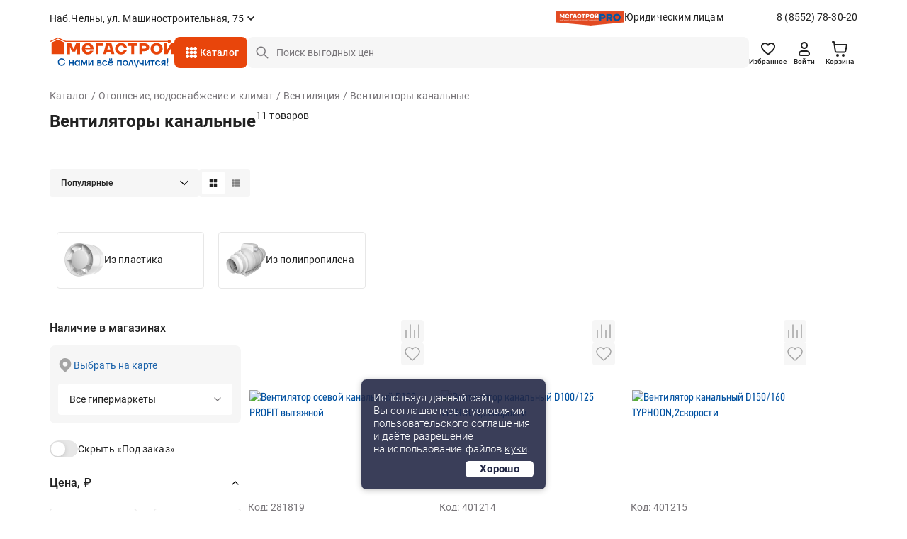

--- FILE ---
content_type: text/html;charset=UTF-8
request_url: https://chelny.megastroy.com/catalog/vytyazhnye-ventilyatory
body_size: 24197
content:

<!DOCTYPE html>
<html lang="ru">
<head>
    <meta charset="utf-8" />
    <meta http-equiv="X-UA-Compatible" content="IE=edge">
    <meta name="viewport" content="width=device-width, initial-scale=1.0">
    <meta name="promkod-site-verification" content="e3cfe2c32e74121968781276dd6130aa" />
    <meta name="verify-admitad" content="925b113950" />
    <meta name="yandex-verification" content="70c39b2e8975a529" />

	<link href="https://fonts.googleapis.com/css2?family=Roboto:wght@500&display=swap" rel="stylesheet">
        <title>Вентиляторы канальные - купить в Набережных Челнах по цене от 1015 руб. с доставкой | МЕГАСТРОЙ</title>

    <link rel='preconnect' href='//counter.rambler.ru' crossorigin />
    <link rel='preconnect' href='//mc.yandex.ru' crossorigin />
    <link rel='preconnect' href='//st.top100.ru' crossorigin />
    <link rel='dns-prefetch' href='//counter.rambler.ru' />
    <link rel='dns-prefetch' href='//mc.yandex.ru' />
    <link rel='dns-prefetch' href='//st.top100.ru' />
    <meta name="referrer" content="origin" />
        <meta name="description" content="Вентиляторы канальные - купить в Набережных Челнах по выгодным ценам от 1015 рублей, 11 товаров в ассортименте. У нас вы найдете все необходимое для придания вашему дому стильного и уютного интерьера. Наша команда профессионалов всегда готова помочь вам с выбором и консультацией. Мы предлагаем удобные и безопасные способы оплаты, быструю и надежную доставку, а также гарантию качества на все наши товары.">
    <link rel="canonical" href="https://chelny.megastroy.com/catalog/vytyazhnye-ventilyatory" />

    <meta name="geo.position" content="55.72406357, 52.42449450" />
    <meta name="ICBM" content="55.72406357, 52.42449450" />
    <link rel="icon" href="/favicon.svg" type="image/svg+xml" />
    <link rel="shortcut icon" href="/favicon.svg" type="image/svg+xml" />
    <meta name='format-detection' content='telephone=no'>

    <style>/* critical_css/catalog.css */</style>
    <link href="/vendors/bootstrap-3/css/bootstrap.min.css?3" rel="stylesheet">
    <link href="/vendors/bootstrap-5/css/bootstrap.css?3" rel="stylesheet">
    <link href="/vendors/font-awesome-4.5.0/css/font-awesome.min.css" rel="stylesheet">
    <link href="/vendors/fancybox-2.1.5/jquery.fancybox.css" rel="stylesheet">
    <link href="/vendors/slick-1.5.9/slick.css" rel="stylesheet">
	<link href="/css/nouislider.min.css" rel="stylesheet">
    <link href="/vendors/tooltipster/css/tooltipster.bundle.min.css" rel="stylesheet" />
    <link href="/vendors/zoomio.css" rel="stylesheet" />
    <link href="/vendors/abigimage/abigimage.jquery.min.css?v=1734677843" rel="stylesheet" />
	<link href="/css/datepicker.min.css" rel="stylesheet" type="text/css">
	<!--<link href="/css/jquery.timepicker.min.css" rel="stylesheet" type="text/css">-->
    <link href="/vendors/rateit/rateit.css" rel="stylesheet">
	<link href="/css/select2.min.css" rel="stylesheet" />

    <link href="/css/main.css?v=1765961083" rel="stylesheet" />
    <link href="/css/media.css?v=1747978156" rel="stylesheet" />
    <link href="/css/officials.css?v=1756906195" rel="stylesheet" />
    <link href="/css/officials-media.css?v=1734677843" rel="stylesheet" />
	<link href="/css/select2.min.css" rel="stylesheet" />



	<link rel="stylesheet" type="text/css" href="/css/redesign/style.scss.compiled.css?1734677843" /><link rel="stylesheet" type="text/css" href="/css/redesign/modules.scss.compiled.css?1765460682" /><link rel="stylesheet" type="text/css" href="/css/redesign/sumoselect.min.css?1734677843" /><link rel="stylesheet" type="text/css" href="/css/redesign/constructor.scss.compiled.css?1734677843" /><link rel="stylesheet" type="text/css" href="/css/redesign/header.scss.compiled.css?1734677843" /><link rel="stylesheet" type="text/css" href="/css/redesign/footer.scss.compiled.css?1765865706" /><link rel="stylesheet" type="text/css" href="/css/redesign/catalog.scss.compiled.css?1768394525" /><link rel="stylesheet" type="text/css" href="/css/redesign/form.scss.compiled.css?1738852002" /><link rel="stylesheet" type="text/css" href="/css/redesign/field.scss.compiled.css?1734677843" /><link rel="stylesheet" type="text/css" href="/css/redesign/button.scss.compiled.css?1752584429" /><link rel="stylesheet" type="text/css" href="/css/redesign/select.scss.compiled.css?1734677843" /><link rel="stylesheet" type="text/css" href="/css/redesign/range.scss.compiled.css?1734677843" /><link rel="stylesheet" type="text/css" href="/css/redesign/pagination.scss.compiled.css?1734677843" /><link rel="stylesheet" type="text/css" href="/css/redesign/space.scss.compiled.css?1734677843" /><link rel="stylesheet" type="text/css" href="/css/redesign/basket.scss.compiled.css?1756290438" /><link rel="stylesheet" type="text/css" href="/css/redesign/load.scss.compiled.css?1734677843" /><link rel="stylesheet" type="text/css" href="/css/redesign/product.scss.compiled.css?1734794732" /><link rel="stylesheet" type="text/css" href="/css/redesign/tracking.scss.compiled.css?1753787719" /><link rel="stylesheet" type="text/css" href="/css/redesign/cabinet.scss.compiled.css?1754550112" />
	<link rel="stylesheet" type="text/css" href="/css/cabinet.scss.compiled.css?1761030583" /><link rel="stylesheet" type="text/css" href="/css/product.scss.compiled.css?1734677843" /><link rel="stylesheet" type="text/css" href="/css/card.scss.compiled.css?1734677843" /><link rel="stylesheet" type="text/css" href="/css/service_card.scss.compiled.css?1736404281" /><link rel="stylesheet" type="text/css" href="/css/interior.scss.compiled.css?1734677843" /><link rel="stylesheet" type="text/css" href="/css/order.scss.compiled.css?1734677843" />
    <!-- <style></style>-->

    <script>window.site_main_domain = "megastroy.com";</script>
    <script>window.fractional_mode_step = 0.1;</script>

	<script src="/js/lottie.min.js"></script>

    <meta property="og:title" content="Вентиляторы канальные" />
    <meta property="og:type" content="website" />
    <meta property="og:locale" content="ru_RU" />
    <meta property="og:url" content="https://chelny.megastroy.com/catalog/vytyazhnye-ventilyatory" />
    <meta property="og:description" content="Вентиляторы канальные - купить в Набережных Челнах по выгодным ценам от 1015 рублей, 11 товаров в ассортименте. У нас вы найдете все необходимое для придания вашему дому стильного и уютного интерьера. Наша команда профессионалов всегда готова помочь вам с выбором и консультацией. Мы предлагаем удобные и безопасные способы оплаты, быструю и надежную доставку, а также гарантию качества на все наши товары." />
	<meta property="og:image" content="https://megastroycdn.ru/storage/.thumbs/preview_nrs_wh270xwh270_ventilyator-kanalnyy.png">
    <script type="application/ld+json">{"@context":"http://schema.org","@type":"WebSite","name":"Megastroy chelny","alternateName":"МЕГАСТРОЙ chelny","url":"https://chelny.megastroy.com/"}</script>
        <meta name="google-site-verification" content="OMSe75s9vpx_tGNL5Rx7p9iPstOb1DSUhCvdrLBD5vk" />
        <meta name="p:domain_verify" content="22a727c0998f011cfde43b3f5e58b22e"/>
        <meta name="yandex-verification" content="72fb322d08534d2f" />
        <meta name="yandex-verification" content="819869dcdb604dc9" />
        <meta name="yandex-verification" content="04e09d740cd2a866" />


    <script>
        mindbox = window.mindbox || function() { mindbox.queue.push(arguments); };
        mindbox.queue = mindbox.queue || [];
        mindbox('create', {
            firebaseMessagingSenderId: "547895884002",
            serviceWorkerPath: "/js/mindbox-services-worker.js"
        });

        mindbox("webpush.create");

        setTimeout(
            function() {
                mindbox(
                    "webpush.subscribe", {
                        getSubscriptionOperation: "GetWebPushSubscription",
                        subscribeOperation: "SubscribeToWebpush",
                        onGranted: function() {},
                        onDenied: function() {}
                    }
                );
            },
        );
    </script>
    <script src="https://api.mindbox.ru/scripts/v1/tracker.js" async></script>

	<script type="text/javascript"> var digiScript = document.createElement('script');
	digiScript.src = '//cdn.diginetica.net/1425/client.js';
	digiScript.defer = true;
	digiScript.async = true;
	document.head.appendChild(digiScript);
	</script>

    <link href="/vendor/suggestion/suggestions.min.css" rel="stylesheet" />

    <script>
        function callAfterScriptsLoad(method) {
            if (window.scripts_loaded) {
                method();
            } else {
                setTimeout(function() { callAfterScriptsLoad(method) }, 50);
            }
        }
    </script>

    <!-- начало адмитад -->
    <script type="text/javascript">
        /* имя cookie для хранения источника */
        var cookie_name = 'deduplication_cookie';
        /* число дней жизни куки */
        var days_to_store = 30;
        /* ожидаемое значение deduplication_cookie для Admitad */
        var deduplication_cookie_value = 'admitad';
        /* имя GET параметра для дедупликации */
        var channel_name = 'utm_source';
        /* функция для получения источника из GET параметра */
        getSourceParamFromUri = function () {
            var pattern = channel_name + '=([^&]+)';
            var re = new RegExp(pattern);
            return (re.exec(document.location.search) || [])[1] || '';
        };

        /* функция для получения источника из cookie с именем cookie_name */
        getSourceCookie = function () {
            var matches = document.cookie.match(new RegExp(
                '(?:^|; )' + cookie_name.replace(/([\.$?*|{}\(\)\[\]\\\/\+^])/g, '\\$1') + '=([^;]*)'
            ));
            return matches ? decodeURIComponent(matches[1]) : undefined;
        };

        /* функция для записи источника в cookie с именем cookie_name */
        setSourceCookie = function () {
            var param = getSourceParamFromUri();
            if (!param) { return; }
            var period = days_to_store * 60 * 60 * 24 * 1000;	/* в секундах */
            var expiresDate = new Date((period) + +new Date);
            var cookieString = cookie_name + '=' + param + '; path=/; expires=' + expiresDate.toGMTString();
            console.log(cookieString);
            document.cookie = cookieString;
            document.cookie = cookieString + '; domain=.' + location.host;
        };

        /* запись куки */
        setSourceCookie();

    </script>
 
    <script src="https://www.artfut.com/static/tagtag.min.js?campaign_code=161cbbe6df" async onerror='var self = this;window.ADMITAD=window.ADMITAD||{},ADMITAD.Helpers=ADMITAD.Helpers||{},ADMITAD.Helpers.generateDomains=function(){for(var e=new Date,n=Math.floor(new Date(2020,e.getMonth(),e.getDate()).setUTCHours(0,0,0,0)/1e3),t=parseInt(1e12*(Math.sin(n)+1)).toString(30),i=["de"],o=[],a=0;a<i.length;++a)o.push({domain:t+"."+i[a],name:t});return o},ADMITAD.Helpers.findTodaysDomain=function(e){function n(){var o=new XMLHttpRequest,a=i[t].domain,D="https://"+a+"/";o.open("HEAD",D,!0),o.onload=function(){setTimeout(e,0,i[t])},o.onerror=function(){++t<i.length?setTimeout(n,0):setTimeout(e,0,void 0)},o.send()}var t=0,i=ADMITAD.Helpers.generateDomains();n()},window.ADMITAD=window.ADMITAD||{},ADMITAD.Helpers.findTodaysDomain(function(e){if(window.ADMITAD.dynamic=e,window.ADMITAD.dynamic){var n=function(){return function(){return self.src?self:""}}(),t=n(),i=(/campaign_code=([^&]+)/.exec(t.src)||[])[1]||"";t.parentNode.removeChild(t);var o=document.getElementsByTagName("head")[0],a=document.createElement("script");a.src="https://www."+window.ADMITAD.dynamic.domain+"/static/"+window.ADMITAD.dynamic.name.slice(1)+window.ADMITAD.dynamic.name.slice(0,1)+".min.js?campaign_code="+i,console.log(a.src),o.appendChild(a)}});'></script>
 
	<script type="text/javascript">
	   ADMITAD = window.ADMITAD || {};
	   ADMITAD.Invoice = ADMITAD.Invoice || {};
	   ADMITAD.Invoice.accountId = ''; /* e-mail или логин пользователя в системе */
	</script>
	<!-- конец адмитад -->
    <!-- начало сберлид -->
    	<script>window.yaContextCb = window.yaContextCb || []</script>
	<script src="https://yandex.ru/ads/system/context.js" async></script>
</head>

<body itemscope itemtype="http://schema.org/WebPage">

<div class="preloader js-preloader">
	<div class="preloader-content">
		<svg xmlns="http://www.w3.org/2000/svg" xmlns:xlink="http://www.w3.org/1999/xlink" style="margin: auto; background: rgba(255, 255, 255, 0); display: block; shape-rendering: auto;" width="40px" height="40px" viewBox="0 0 100 100" preserveAspectRatio="xMidYMid">
			<circle cx="50" cy="50" fill="none" stroke="#e8450b" stroke-width="9" r="30" stroke-dasharray="141.37166941154067 49.12388980384689">
				<animateTransform attributeName="transform" type="rotate" repeatCount="indefinite" dur="1s" values="0 50 50;360 50 50" keyTimes="0;1"></animateTransform>
			</circle>
		</svg>
	</div>
</div>

<script>
	class arthd{allTestFunctions=["testUserAgent","testChromeWindow","testPlugins","testAppVersion","testConnectionRtt"];constructor(){}testUserAgent(){return/Headless/.test(window.navigator.userAgent)?1:0}testChromeWindow(){return 33!=eval.toString().length||window.chrome?0:1}testNotificationPermissions(t){navigator.permissions.query({name:"notifications"}).then(function(e){"denied"===Notification.permission&&"prompt"===e.state?t(1):t(0)})}testPlugins(){return 0===navigator.plugins.length?1:0}testAppVersion(){let t=navigator.appVersion;return/headless/i.test(t)?1:0}testConnectionRtt(){let t=navigator.connection,e=t?t.rtt:void 0;return void 0===e?0:0===e?1:0}getHeadlessScore(){let t=[0,0],e=0,s=0,n=0;this.testNotificationPermissions(function(t){s+=t,n++});for(let i=0;i<this.allTestFunctions.length;i++){let o=this[this.allTestFunctions[i]].apply();s+=o,o>0&&(e|=1<<n),n++}return t[0]=s/n,t[1]=e,t}}
	var rh = (new arthd()).getHeadlessScore(); window.artts = rh[0]; window.arttb = rh[1];
</script>


<!-- Yandex.Metrika counter -->
<script type="text/javascript" >
	(function(m,e,t,r,i,k,a){m[i]=m[i]||function(){(m[i].a=m[i].a||[]).push(arguments)};
		m[i].l=1*new Date();k=e.createElement(t),a=e.getElementsByTagName(t)[0],k.async=1,k.src=r,a.parentNode.insertBefore(k,a)})
	(window, document, "script", "https://mc.yandex.ru/metrika/tag.js", "ym");

	ym(31197176, "init", {
		clickmap:true,
		trackLinks:true,
		accurateTrackBounce:true,
		webvisor:false,
	ecommerce:"dataLayer"
	});

	ym(31197176, 'userParams', { artts: window.artts, arttb: window.arttb, artd: "nnhtm506arlpl2p6sv0qj340iq" });
	if(window.artts>0.2){
		fetch('/arthd', {
			method: 'POST',
			body: JSON.stringify({s:   window.artts, b: window.arttb, pg: document.location.href  })
		})
	}
</script>

<noscript>
	<div>
		<img src="https://mc.yandex.ru/watch/31197176" style="position:absolute; left:-9999px;" alt="" />
	</div>
</noscript>

<!--банер с графиком работы-->



<!--банер с графиком работы // конец-->
<div class="main-wrapper">
	<div class="main-wrapper2">
		
		<!-- новая шапка -->

        <header class="header ">
			
            
<div class="stop__line">
	<div class="container slide">
		<div class="header__top d-flex">
			<div class="header__top-item d-flex">
				
				<div class="header-city">
					<span href="/cities/markets" class="header-city__link d-flex js-fancybox-modal"><span>Наб.Челны, ул. Машиностроительная, 75</span></span>
				</div>
			</div>
			
			<div class="header__top-item hidden-xs">
				<div class="header-entity">
					<div class="header-entity__content">
						<img src="/images/redesign/entity_logo@2x.png" class="header-entity__content-image" alt="">
						<a href="/officials" class="header-entity__content-title">Юридическим лицам</a>
					</div>
					<a href="tel:8 (8552) 78-30-20" class="phone">8 (8552) 78-30-20</a>
				</div>
				
							</div>
			
		</div>
		<div class="header__bottom js-cat-menu d-flex">
			<div class="header__bottom-item hidden-xs">
				<div class="header-logo">
					<a href="/"><img src="/images/redesign/logo.svg" alt=""></a>
				</div>
			</div>
			<div class="header__bottom-item">
				<a href="javascript:;" class="header-toggle js-header-toggle visible-xs">
					<img src="/images/redesign/toggle_icon.svg" alt="">
				</a>		
				<div class="header-catalog hidden-xs">
					<div class="menu-animation">
						<img src="/images/redesign/menu_animation.svg" alt="">
					</div>
					<div class="visible-lg">
						<span href="/catalog_modal" class="header-catalog__link js-fancybox-modal d-flex">Каталог</span>
					</div>
					<div class="hidden-lg">
						<a href="/catalog/" class="header-catalog__link d-flex">Каталог</a>
					</div>
				</div>
				<div class="dark-overlay-2"></div>
				
				<div class="header-logo visible-xs">
					<a href="/"><img src="/images/redesign/logo.svg" alt=""></a>
				</div>
			</div>
			<div class="header__bottom-item w-100">
				<form method="get" action="/catalog/search">
					<input name="q"
						   required
						   autocomplete="off"
						   type="text"
						   value=""
						   placeholder="Поиск выгодных цен"
						   class="input-field input-field__search d-flex js-search-input hidden-xs">
					<button type="submit" class="button-field button-field_red hidden-xs"></button>
                    <div class="search-field">
                        <a href="javascript:;" class="search-field__button js-search-close-button">
                            <img src="/images/redesign/close/close_search.svg" alt="">
                        </a>
                    </div>

					<div class="js-search-suggestions"></div>
				</form>		
			</div>	
			<div class="header__bottom-item">
				<div class="header-icon d-flex js-header-icons">
					<a href="/favorites/" class="header-icon__item hidden-xs">
						<img src="/images/redesign/heart_icon.svg" alt="">
						<div class="header-icon__title">Избранное</div>
						<span class="quantity-icon d-flex js-favorites-count hidden">0</span>					
					</a>
					
					
					<a href="/login?from=https://chelny.megastroy.com/catalog/vytyazhnye-ventilyatory" class="header-icon__item hidden-xs">
    <img src="/images/redesign/person_icon.svg" alt="">
	<div class="header-icon__title">Войти</div>
</a>
					
					<div class="visible-xs ">
						<a class="header-icon__item js-fancybox-mobile-search"
						   data-fancybox-href="/inc/search_mobile"
						   data-fancybox-type="ajax">
							<img src="/images/redesign/search_black_icon.svg" alt="">
						</a>
					</div>

					<div class="basket-enter js-basket-header-widget clearfix">
						<div class="basket-enter-hover clearfix"><div class="header-icon__drop js-header-icon__drop">
	<a href="/basket/" class="header-icon__item" style="display: flex;">
		<img src="/images/redesign/shopping_cart_icon.svg" alt="">
		<div class="header-icon__title hidden-xs">Корзина</div>
		<span class="quantity-icon d-flex js-basket-total-number js-basket-not-empty hidden">
			0		</span>
	</a>
	<div class="basket-popup ">
		<div class="basket-popup__top js-basket-popup__top">
			
            			
			
		</div>
		<div class="basket-popup__bottom">
			<div class="total-price">
				<div class="total-price__title">Итого</div>
				<div class="total-price__value">0 <span>&#8381;</span></div>
			</div>
			<div class="button-container">
				<a href="/basket/" class="button-field button-field_transparent button-field__basket-popup">Перейти в корзину</a>
			</div>
		</div>
	</div>
</div>
</div>
					</div>
				</div>
			</div>
		</div>
	</div>
</div>
			        </header>
		
		<!-- конец новой шапки -->

		<!-- новое мобильное меню -->

		<div class="mobile-menu js-mobile-menu">
			<div class="mobile-menu__content">
				<div class="mobile-menu__content-item">
					<div class="close-button js-popup-close">
						<a href="javascript:;">
							<img src="/images/redesign/close/close_black_l.svg" alt="">
						</a>
					</div>
					<div class="city-selection">
						<a href="/cities/markets" class="js-popup-close city-selection__link d-flex js-fancybox-city">Наб.Челны, ул. Машиностроительная, 75</a>
					</div>
				</div>
				<div class="mobile-menu__content-item">
					<ul class="mobile-menu__list">
						<li>
							<a href="/login?from=https://chelny.megastroy.com/catalog/vytyazhnye-ventilyatory">
								<img src="/images/redesign/toggle_menu_person_icon.svg">
								<span class="mobile-menu__list-title">Войти</span>
							</a>
						</li>
						<li>
							<a href="/catalog/">
								<img src="/images/redesign/toggle_menu_catalog_icon.svg">
								<span class="mobile-menu__list-title">Каталог</span>
							</a>
						</li>
						<li>
							<a href="/favorites/">
								<img src="/images/redesign/toggle_menu_favorites_icon.svg">
								<span class="mobile-menu__list-title">Избранное</span>
								<span class="quantity-icon quantity-menu-icon d-flex js-favorites-count hidden">0</span>
							</a>
						</li>
						<li>
							<a href="/compare">
								<img src="/images/redesign/toggle_menu_comparison_icon.svg">
								<span class="mobile-menu__list-title">В сравнении</span>
								<span class="quantity-icon quantity-menu-icon d-flex js-compare-quantity hidden">0</span>
							</a>
						</li>
						<li>
							<a href="/basket/">
								<img src="/images/redesign/toggle_menu_basket_icon.svg">
								<span class="mobile-menu__list-title">Корзина</span>
								<span class="js-basket-total-number js-basket-not-empty quantity-icon quantity-menu-icon d-flex hidden">0</span>
							</a>
						</li>
						<!--<li>
							<a href="/">
								<img src="/images/redesign/toggle_menu_chat_icon.svg">
								<span class="mobile-menu__list-title">Обратная связь</span>
							</a>
						</li>-->
						<li>
							<a href="/you_watched">
								<img src="/images/redesign/toggle_menu_history_icon.svg">
								<span class="mobile-menu__list-title">История просмотров</span>
							</a>
						</li>
					</ul>
				</div>
				<div class="mobile-menu__content-item">
					<ul class="mobile-menu__list">
						<li>
							<a href="/payment">
								<img src="/images/redesign/toggle_menu_payment_icon.svg">
								<span class="mobile-menu__list-title">Оплатить заказ онлайн</span>
							</a>
						</li>
						<li>
							<a href="/officials">
								<img src="/images/redesign/toggle_menu_entity_icon.svg">
								<span class="mobile-menu__list-title">Юридическим лицам</span>
							</a>
						</li>
						<li class="mobile-menu__list-item js-vslide-container">
							<a href="javascript:;" class="js-vlink-container">
								<img src="/images/redesign/toggle_menu_card_icon.svg">
								<span class="mobile-menu__list-title open-title">Карты Мегастрой</span>
							</a>
							<ul class="mobile-submenu js-vslide-content">
								<li><a href="/scard">Карта Всегда выгодно</a></li>
								<li><a href="/pcard">Подарочная карта</a></li>
								<li><a href="/loyality">Карта новосела</a></li>
							</ul>
						</li>
						<li class="mobile-menu__list-item js-vslide-container">
							<a href="javascript:;" class="js-vlink-container">
								<img src="/images/redesign/toggle_menu_services_icon.svg">
								<span class="mobile-menu__list-title open-title">Услуги</span>
							</a>
							<ul class="mobile-submenu js-vslide-content">
								<li><a href="/design_project_flat">Дизайн проектирование</a></li>
								<li><a href="/secondary_raw">Реализация вторсырья</a></li>
								<li><a href="/services">Все услуги</a></li>
							</ul>
						</li>
						<li class="mobile-menu__list-item js-vslide-container">
							<a href="javascript:;" class="js-vlink-container">
								<img src="/images/redesign/toogle_menu_order_icon.svg">
								<span class="mobile-menu__list-title open-title">Заказ</span>
							</a>
							<ul class="mobile-submenu js-vslide-content">
								<li><a href="/how-to-order">Как сделать заказ?</a></li>
								<li><a href="/obmen-bez-problem">Обмен и возврат</a></li>
								<li><a href="/delivery">Доставка</a></li>
								<li><a href="/catalog/groups?products_groups%5B%5D=99">Товары под заказ</a></li>
							</ul>
						</li>
						<li class="mobile-menu__list-item js-vslide-container">
							<a href="javascript:;" class="js-vlink-container">
								<img src="/images/redesign/toggle_menu_company_icon.svg">
								<span class="mobile-menu__list-title open-title">Компания</span>
							</a>
							<ul class="mobile-submenu js-vslide-content">
																	<li><a href="/vacancies/">Наши вакансии</a></li>
																	<li><a href="/about">О компании</a></li>
																	<li><a href="/news/">Новости</a></li>
																	<li><a href="/investors">Инвесторам</a></li>
																	<li><a href="/markets/">Гипермаркеты</a></li>
																	<li><a href="/development">Ищем новые локации</a></li>
															</ul>
						</li>
					</ul>
				</div>
			</div>
			<div class="mobile-menu__bg js-mobile-menu__bg"></div>
		</div>

		<!-- конец нового мобильного меню -->

		<!-- старое мобильное меню, js-enter старый класс входа -->
			<!-- конец старого мобильного меню -->

	<script>
    window.enableAjaxFilters = true;
</script>

<script>
    mindbox("async", {
        operation: "Website.ViewCategory",
        data: {
            viewProductCategory: {
                productCategory: {
                    ids: {
                        website: "683"
                    }
                }
            }
        },
        onSuccess: function() { },
        onError: function(error) { }
    });
</script>

<div class="page-content">
    <div class="container">
        <div class="head js-ajax-widget js-widget-name-catalog_breadcrumbs">
            <!--<ul class="crumbs2 clearfix hidden-lg">
<li property="itemListElement" typeof="ListItem"><a href="/catalog/" property="item" typeof="WebPage"><span property="name">Каталог</span></a><meta property="position" content="<?/*= $i */?>" /></li> <li property="itemListElement" typeof="ListItem"><a href="/catalog/otoplenie-vodosnabzhenie-i-klimat" property="item" typeof="WebPage"><span property="name">Отопление, водоснабжение и климат</span></a><meta property="position" content="<?/*= $i */?>" /></li> <li property="itemListElement" typeof="ListItem"><a href="/catalog/ventilyaciya" property="item" typeof="WebPage"><span property="name">Вентиляция</span></a><meta property="position" content="<?/*= $i */?>" /></li> <li property="itemListElement" typeof="ListItem"><a href="" property="item" typeof="WebPage"><span property="name">Вентиляторы канальные</span></a><meta property="position" content="<?/*= $i */?>" /></li> </ul>-->
<ul class="crumbs clearfix" vocab="http://schema.org/" typeof="BreadcrumbList">
	
<li property="itemListElement" typeof="ListItem"><a href="/catalog/" property="item" typeof="WebPage"><span property="name">Каталог</span></a><meta property="position" content="1" /></li> <li property="itemListElement" typeof="ListItem"><a href="/catalog/otoplenie-vodosnabzhenie-i-klimat" property="item" typeof="WebPage"><span property="name">Отопление, водоснабжение и климат</span></a><meta property="position" content="2" /></li> <li property="itemListElement" typeof="ListItem"><a href="/catalog/ventilyaciya" property="item" typeof="WebPage"><span property="name">Вентиляция</span></a><meta property="position" content="3" /></li> <li class="active"><span>Вентиляторы канальные</span></li> </ul>




<div class="title">
	<div class="title-content">
		<h1>Вентиляторы канальные</h1>
		<span class="quantity-number">
			11 товаров		</span>
	</div>
</div>        </div>
    </div>

    
<!--AdFox START-->
<!--yandex_mg-megastroy2-->
<!--Площадка: megastroy.com / Все внутренние разделы / 1140х250(web)-->
<!--Категория: <не задана>-->
<!--Тип баннера: 1140х250-->

<div class="container mb-3">
        <div id="adfox_171809245595343355"></div>
        <script>
            window.yaContextCb.push(()=>{
                Ya.adfoxCode.createAdaptive({
                    ownerId: 10873916,
                    containerId: 'adfox_171809245595343355',
                    params: {
                        p1: 'dcxby',
                        p2: 'jacq',
                        puid1: 'chelny',
                        puid2: '1385:349'
                    }
                }, ['desktop', 'tablet', 'phone'], {
                    tabletWidth: 830,
                    phoneWidth: 480,
                    isAutoReloads: false
                })
            })
        </script>
</div>    <div class="products-quantity">
        <div class="container">
			<div class="products-quantity__container">

            <div class="products-quantity__content">
                <div class="products-quantity__content-right">
                    <div class="js-widget-name-catalog_sort">
                        <div class="select-container">
    <select class="select-field js-sumoselect js-catalog-sort">
        <option  value="/catalog/vytyazhnye-ventilyatory">Популярные</option>
        <option  value="/catalog/vytyazhnye-ventilyatory?sort=price">Сначала дешевле</option>
        <option  value="/catalog/vytyazhnye-ventilyatory?sort=price-desc">Сначала дороже</option>
        <option  value="/catalog/vytyazhnye-ventilyatory?sort=sale">По скидке</option>

        <option  value="/catalog/vytyazhnye-ventilyatory?sort=latest">Новинки</option>
; ?>
        <option  value="/catalog/vytyazhnye-ventilyatory?sort=striked-price">Выгодно</option>
    </select>
</div>

<script>
    callAfterScriptsLoad(() => {
        $('.js-sumoselect').SumoSelect({
            placeholder: 'Выберите магазин'
        });
    });
</script>                    </div>

                    <div class="sorting-switch">
                        <a href="javascript:;" class="sorting-switch__item js-switch-tile active">
                            <img src="/images/redesign/sort_tile_icon.svg" alt="">
                        </a>
                        <a href="javascript:;" class="sorting-switch__item js-switch-list ">
                            <img src="/images/redesign/sort_list_icon.svg" alt="">
                        </a>
                    </div>
                </div>
				
            </div>
			
            <div class="visible-xs visible-sm js-vslide-container">
                <a href="javascript:;" class="mobile-facets js-vlink-container">
                    <span><img src="/images/redesign/facets_icon.svg">Фильтры</span>
                </a>
                <div class="js-vslide-content js-ajax-widget js-widget-name-catalog_filterform">
                    <div class="facets">


    <div class="facets-list">
		<!--<div class="revert-content">-->

		<div class="facets-list__item clear">

			<a href="javascript:;" class="facets-list__item-title clear">Наличие в магазинах</a>

			<div class="facets-list__item-content">
				<div class="product-availability hidden-xs hidden-sm">
					<!--                    <a href="/cities/markets" class="show-map js-fancybox-modal"></a>-->
                    <span href="/city_modal" class="show-map js-fancybox-city">Выбрать на карте</span>
                            							<div class="select-container">
								<select class="select-field js-sumoselect js-market-select">
																			<option  data-all-markets="0" data-market-id="3" data-market-address="Мегастрой Н.Челны, ул. Машиностроительная, 75">ул. Машиностроительная, 75</option>
																			<option  data-all-markets="0" data-market-id="11" data-market-address="Мегастрой Н.Челны Нариманова, пр-т Набережночелнинский, 37а">пр-т Набережночелнинский, 37а</option>
																		<option data-href="" selected>Все гипермаркеты</option>
								</select>
							</div>
				</div>

				<div class="product-availability hidden-md hidden-lg">
					<div class="selected-city">Наб.Челны, ул. Машиностроительная, 75</div>
                    <a href="/city_modal" class="show-map js-fancybox-city">Выбрать другой</a>
				</div>

				<div class="switch-container">
					<div class="switch-content">
						<input type="checkbox" class="switch-field js-in-stock-checkbox" id="products_stock" name="switch"  data-href="/catalog/vytyazhnye-ventilyatory?in_stock=0" />
						<label for="products_stock">Скрыть «Под заказ»</label>
					</div>

					<!--<div class="switch-content">
						<input type="checkbox" class="switch-field js-in-profitable-checkbox" id="profitable_offer" name="switch"  data-href="<?/*= h(d()->sort_get->profitable == 1 ? d()->sort_get->delete('profitable') : d()->sort_get->add('profitable', 1)) */?>" />
						<label for="profitable_offer">Выгодные предложения</label>
					</div>-->
				</div>
			</div>
			<!--
			<div class="facets-list__item-content">
				<div class="select-container">
					<select class="select-field js-sumoselect">
						<option value="0"></option>
						<option value="1">пр-т Набережночелнинский, 37а</option>
						<option value="2">ул. Машиностроительная, 75</option>
						<option value="3">ул. 2-ая Азинская, 7б</option>
						<option value="4">пр-т Победы, 101</option>
					</select>
				</div>
				<a href="/" class="select-on-map js-fancybox-modal">выбрать на карте</a>
				<label class="checkbox-field" for="box_00">
					<p>товары в наличии</p>
					<input type="checkbox" id="box_00" name="" class="checkbox-field__icon-image">
					<span></span>
				</label>
			</div>
			-->
		</div>
		
		

		<form method="get" action="/catalog/vytyazhnye-ventilyatory" class="js-filter-form ">
			<input type="hidden" name="in_stock" value="1">
			<input type="hidden" name="all_markets" value="0">
<!--            <input type="hidden" name="profitable" value="--><!--">-->

			<div class="facets-list__item clear js-vslide-container js-range-container">

				<a href="javascript:;" class="facets-list__item-title js-vlink-container active">Цена, &#8381;</a>
				<div class="facets-list__item-content js-vslide-content js-slider_range_container">
					<div class="price-slider">
						<div class="price-slider__fields">
							<div class="price-field">
								<input type="text" name="price[from]" class="input-field input-field__price js-input-field__price js-range-input-from" placeholder="от 1015" data-value-limit="1015" value="1015" required>
								<a href="javascript:;" class="price-field__button js-clear-input">
									<img src="/images/redesign/close/close_grey_m.svg" alt="">
								</a>
							</div>
							<div class="price-field__wrapper">–</div>
							<div class="price-field">
								<input type="text" name="price[to]" class="input-field input-field__price js-input-field__price js-range-input-to" placeholder="до 5495" data-value-limit="5495" value="5495" required>
								<a href="javascript:;" class="price-field__button js-clear-input">
									<img src="/images/redesign/close/close_grey_m.svg" alt="">
								</a>
							</div>
						</div>
						<div class="price-slider__range js-slider__range"></div>
					</div>
				</div>
			</div>
						<div class="facets-list__item js-vslide-container" style="">
                                <a href="javascript:;" class="facets-list__item-title js-vlink-container">
                                    Диаметр, мм                                </a>

							

							<div class="facets-list__item-content js-vslide-content hidden-md hidden-lg">
								<div class="mark">
										<div class="box-content" >
											<input name="field2[]" value="100" type="checkbox" id="check-m-1" class="box-field-mobile" />
											<label for="check-m-1">100</label>
										</div>
										<div class="box-content" >
											<input name="field2[]" value="100/125" type="checkbox" id="check-m-2" class="box-field-mobile" />
											<label for="check-m-2">100/125</label>
										</div>
										<div class="box-content" >
											<input name="field2[]" value="125" type="checkbox" id="check-m-3" class="box-field-mobile" />
											<label for="check-m-3">125</label>
										</div>
										<div class="box-content" >
											<input name="field2[]" value="150/160" type="checkbox" id="check-m-4" class="box-field-mobile" />
											<label for="check-m-4">150/160</label>
										</div>
										<div class="box-content" >
											<input name="field2[]" value="160" type="checkbox" id="check-m-5" class="box-field-mobile" />
											<label for="check-m-5">160</label>
										</div>
								</div>

								<a href="javascript:;" onclick="$(this).hide().closest('div.facets-list__item-content').find('.mark .box-content').show()" class="open-box" style="display:none">
									<span>Показать все</span><img src="/images/redesign/chevron/chevron_blue_m.svg" alt="">
								</a>
							</div>

							<div class="facets-list__item-content js-vslide-content hidden-xs hidden-sm" style="display:none;">
								<div class="box-container">

										<div class="box-content" >
											<input type="checkbox" id="check-d-6" name="field2[]" class="box-field" value="100"   />
											<label for="check-d-6"><span>100 <span class="box-quantity">3</span></span></label>
										</div>

										<div class="box-content" >
											<input type="checkbox" id="check-d-7" name="field2[]" class="box-field" value="100/125"   />
											<label for="check-d-7"><span>100/125 <span class="box-quantity">1</span></span></label>
										</div>

										<div class="box-content" >
											<input type="checkbox" id="check-d-8" name="field2[]" class="box-field" value="125"   />
											<label for="check-d-8"><span>125 <span class="box-quantity">3</span></span></label>
										</div>

										<div class="box-content" >
											<input type="checkbox" id="check-d-9" name="field2[]" class="box-field" value="150/160"   />
											<label for="check-d-9"><span>150/160 <span class="box-quantity">1</span></span></label>
										</div>

										<div class="box-content" >
											<input type="checkbox" id="check-d-10" name="field2[]" class="box-field" value="160"   />
											<label for="check-d-10"><span>160 <span class="box-quantity">3</span></span></label>
										</div>
								</div>
								<a href="javascript:;" onclick="$(this).hide().closest('div.facets-list__item-content').find('div.box-content').show()" class="open-box" style="display:none">
									<span>Показать все <span>5</span></span>
								</a>
							</div>
						</div>
						<div class="facets-list__item js-vslide-container" style="">
                                <a href="javascript:;" class="facets-list__item-title js-vlink-container">
                                    Производительность (м³/ч)                                </a>

							

							<div class="facets-list__item-content js-vslide-content hidden-md hidden-lg">
								<div class="mark">
										<div class="box-content" >
											<input name="field1073[]" value="107" type="checkbox" id="check-m-11" class="box-field-mobile" />
											<label for="check-m-11">107</label>
										</div>
										<div class="box-content" >
											<input name="field1073[]" value="115" type="checkbox" id="check-m-12" class="box-field-mobile" />
											<label for="check-m-12">115</label>
										</div>
										<div class="box-content" >
											<input name="field1073[]" value="190" type="checkbox" id="check-m-13" class="box-field-mobile" />
											<label for="check-m-13">190</label>
										</div>
										<div class="box-content" >
											<input name="field1073[]" value="195" type="checkbox" id="check-m-14" class="box-field-mobile" />
											<label for="check-m-14">195</label>
										</div>
										<div class="box-content" >
											<input name="field1073[]" value="250/180" type="checkbox" id="check-m-15" class="box-field-mobile" />
											<label for="check-m-15">250/180</label>
										</div>
										<div class="box-content" style="display:none" >
											<input name="field1073[]" value="300" type="checkbox" id="check-m-16" class="box-field-mobile" />
											<label for="check-m-16">300</label>
										</div>
										<div class="box-content" style="display:none" >
											<input name="field1073[]" value="320" type="checkbox" id="check-m-17" class="box-field-mobile" />
											<label for="check-m-17">320</label>
										</div>
										<div class="box-content" style="display:none" >
											<input name="field1073[]" value="570/415" type="checkbox" id="check-m-18" class="box-field-mobile" />
											<label for="check-m-18">570/415</label>
										</div>
								</div>

								<a href="javascript:;" onclick="$(this).hide().closest('div.facets-list__item-content').find('.mark .box-content').show()" class="open-box" >
									<span>Показать все</span><img src="/images/redesign/chevron/chevron_blue_m.svg" alt="">
								</a>
							</div>

							<div class="facets-list__item-content js-vslide-content hidden-xs hidden-sm" style="display:none;">
								<div class="box-container">

										<div class="box-content" >
											<input type="checkbox" id="check-d-19" name="field1073[]" class="box-field" value="107"   />
											<label for="check-d-19"><span>107 <span class="box-quantity">2</span></span></label>
										</div>

										<div class="box-content" >
											<input type="checkbox" id="check-d-20" name="field1073[]" class="box-field" value="115"   />
											<label for="check-d-20"><span>115 <span class="box-quantity">1</span></span></label>
										</div>

										<div class="box-content" >
											<input type="checkbox" id="check-d-21" name="field1073[]" class="box-field" value="190"   />
											<label for="check-d-21"><span>190 <span class="box-quantity">2</span></span></label>
										</div>

										<div class="box-content" >
											<input type="checkbox" id="check-d-22" name="field1073[]" class="box-field" value="195"   />
											<label for="check-d-22"><span>195 <span class="box-quantity">1</span></span></label>
										</div>

										<div class="box-content" >
											<input type="checkbox" id="check-d-23" name="field1073[]" class="box-field" value="250/180"   />
											<label for="check-d-23"><span>250/180 <span class="box-quantity">1</span></span></label>
										</div>

										<div class="box-content" style="display:none">
											<input type="checkbox" id="check-d-24" name="field1073[]" class="box-field" value="300"   />
											<label for="check-d-24"><span>300 <span class="box-quantity">2</span></span></label>
										</div>

										<div class="box-content" style="display:none">
											<input type="checkbox" id="check-d-25" name="field1073[]" class="box-field" value="320"   />
											<label for="check-d-25"><span>320 <span class="box-quantity">1</span></span></label>
										</div>

										<div class="box-content" style="display:none">
											<input type="checkbox" id="check-d-26" name="field1073[]" class="box-field" value="570/415"   />
											<label for="check-d-26"><span>570/415 <span class="box-quantity">1</span></span></label>
										</div>
								</div>
								<a href="javascript:;" onclick="$(this).hide().closest('div.facets-list__item-content').find('div.box-content').show()" class="open-box" >
									<span>Показать все <span>8</span></span>
								</a>
							</div>
						</div>

						<div class="facets-list__item clear js-vslide-container js-range-container" data-slider-step="1" style="">
                            <a href="javascript:;" class="facets-list__item-title js-vlink-container">
                                Мощность, Вт                            </a>

							<div class="facets-list__item-content js-vslide-content js-slider_range_container" style="display:none;">
								<div class="price-slider">
									<div class="price-slider__fields">
										<div class="price-field">
											<input type="text" name="field9[from]" class="input-field input-field__price js-range-input-from" placeholder="от 14" data-value-limit="14" value="14" required>
											<a href="javascript:;" class="price-field__button js-clear-input">
												<img src="/images/redesign/close/close_grey_m.svg" alt="">
											</a>
										</div>
										<div class="price-field__wrapper">–</div>
										<div class="price-field">
											<input type="text" name="field9[to]" class="input-field input-field__price js-range-input-to" placeholder="до 76" data-value-limit="76" value="76" required>
											<a href="javascript:;" class="price-field__button js-clear-input">
												<img src="/images/redesign/close/close_grey_m.svg" alt="">
											</a>
										</div>
									</div>
									<div class="price-slider__range js-slider__range"></div>
								</div>
							</div>
						</div>
						<div class="facets-list__item js-vslide-container" style="">
                                <a href="javascript:;" class="facets-list__item-title js-vlink-container">
                                    Материал                                </a>

							

							<div class="facets-list__item-content js-vslide-content hidden-md hidden-lg">
								<div class="mark">
										<div class="box-content" >
											<input name="field80[]" value="ABS-пластик" type="checkbox" id="check-m-27" class="box-field-mobile" />
											<label for="check-m-27">ABS-пластик</label>
										</div>
										<div class="box-content" >
											<input name="field80[]" value="полипропилен" type="checkbox" id="check-m-28" class="box-field-mobile" />
											<label for="check-m-28">полипропилен</label>
										</div>
								</div>

								<a href="javascript:;" onclick="$(this).hide().closest('div.facets-list__item-content').find('.mark .box-content').show()" class="open-box" style="display:none">
									<span>Показать все</span><img src="/images/redesign/chevron/chevron_blue_m.svg" alt="">
								</a>
							</div>

							<div class="facets-list__item-content js-vslide-content hidden-xs hidden-sm" style="display:none;">
								<div class="box-container">

										<div class="box-content" >
											<input type="checkbox" id="check-d-29" name="field80[]" class="box-field" value="ABS-пластик"   />
											<label for="check-d-29"><span>ABS-пластик <span class="box-quantity">9</span></span></label>
										</div>

										<div class="box-content" >
											<input type="checkbox" id="check-d-30" name="field80[]" class="box-field" value="полипропилен"   />
											<label for="check-d-30"><span>полипропилен <span class="box-quantity">2</span></span></label>
										</div>
								</div>
								<a href="javascript:;" onclick="$(this).hide().closest('div.facets-list__item-content').find('div.box-content').show()" class="open-box" style="display:none">
									<span>Показать все <span>2</span></span>
								</a>
							</div>
						</div>
		</form>

		<!-- </div> -->
		
	</div>

	<button type="submit" class="button-field button-field_red wide hidden-md hidden-lg js-filter-form-button">Показать товары</button>

	<div class="d-flex center-container ">
		<a href="/catalog/vytyazhnye-ventilyatory" class="reset-button">
			<img src="/images/redesign/close/close_grey_m.svg" alt=""><span>Сбросить все фильтры</span>
		</a>
	</div>

	<div class="improve-content ">
		<p>Помогите сделать сайт удобнее</br><a href="javascript:void(0)" onclick="PressLinkFields()">Что улучшить в фильтрах?</a></p>
	</div>

	    <div class="promo-content hidden-xs hidden-sm">
        <a href="/catalog/vse-dlya-rassady-2">
            <img src="/storage/.thumbs/preview248xauto_rassada-s-knopoky.png" alt="">
        </a>
    </div>

	<div class="js-pseudo-filter">
				<div>
					<p><b>Диаметр, мм</b></p>
					<ul>
							<li>
								<a href="/catalog/vytyazhnye-ventilyatory?field2%5B%5D=100" style="color:#E33020;" title="Вентиляторы канальные 100">Вентиляторы канальные 100</a>
							</li>
							<li>
								<a href="/catalog/vytyazhnye-ventilyatory?field2%5B%5D=100/125" style="color:#E33020;" title="Вентиляторы канальные 100/125">Вентиляторы канальные 100/125</a>
							</li>
							<li>
								<a href="/catalog/vytyazhnye-ventilyatory?field2%5B%5D=125" style="color:#E33020;" title="Вентиляторы канальные 125">Вентиляторы канальные 125</a>
							</li>
							<li>
								<a href="/catalog/vytyazhnye-ventilyatory?field2%5B%5D=150/160" style="color:#E33020;" title="Вентиляторы канальные 150/160">Вентиляторы канальные 150/160</a>
							</li>
							<li>
								<a href="/catalog/vytyazhnye-ventilyatory?field2%5B%5D=160" style="color:#E33020;" title="Вентиляторы канальные 160">Вентиляторы канальные 160</a>
							</li>
					</ul>
				</div>
				<div>
					<p><b>Производительность (м³/ч)</b></p>
					<ul>
							<li>
								<a href="/catalog/vytyazhnye-ventilyatory?field1073%5B%5D=107" style="color:#E33020;" title="Вентиляторы канальные 107">Вентиляторы канальные 107</a>
							</li>
							<li>
								<a href="/catalog/vytyazhnye-ventilyatory?field1073%5B%5D=115" style="color:#E33020;" title="Вентиляторы канальные 115">Вентиляторы канальные 115</a>
							</li>
							<li>
								<a href="/catalog/vytyazhnye-ventilyatory?field1073%5B%5D=190" style="color:#E33020;" title="Вентиляторы канальные 190">Вентиляторы канальные 190</a>
							</li>
							<li>
								<a href="/catalog/vytyazhnye-ventilyatory?field1073%5B%5D=195" style="color:#E33020;" title="Вентиляторы канальные 195">Вентиляторы канальные 195</a>
							</li>
							<li>
								<a href="/catalog/vytyazhnye-ventilyatory?field1073%5B%5D=250/180" style="color:#E33020;" title="Вентиляторы канальные 250/180">Вентиляторы канальные 250/180</a>
							</li>
							<li>
								<a href="/catalog/vytyazhnye-ventilyatory?field1073%5B%5D=300" style="color:#E33020;" title="Вентиляторы канальные 300">Вентиляторы канальные 300</a>
							</li>
							<li>
								<a href="/catalog/vytyazhnye-ventilyatory?field1073%5B%5D=320" style="color:#E33020;" title="Вентиляторы канальные 320">Вентиляторы канальные 320</a>
							</li>
							<li>
								<a href="/catalog/vytyazhnye-ventilyatory?field1073%5B%5D=570/415" style="color:#E33020;" title="Вентиляторы канальные 570/415">Вентиляторы канальные 570/415</a>
							</li>
					</ul>
				</div>
				<div>
					<p><b>Материал</b></p>
					<ul>
							<li>
								<a href="/catalog/vytyazhnye-ventilyatory?field80%5B%5D=ABS-пластик" style="color:#E33020;" title="Вентиляторы канальные ABS-пластик">Вентиляторы канальные ABS-пластик</a>
							</li>
							<li>
								<a href="/catalog/vytyazhnye-ventilyatory?field80%5B%5D=полипропилен" style="color:#E33020;" title="Вентиляторы канальные полипропилен">Вентиляторы канальные полипропилен</a>
							</li>
					</ul>
				</div>
	</div>
</div>

<script>
	callAfterScriptsLoad(() => {
        initSliders();
        $('.js-sumoselect').SumoSelect({
            placeholder: 'Выберите магазин'
        });

        $('.js-default-scroll').niceScroll({
            autohidemode: false,
            cursorcolor: "rgba(0,0,0,.20)",
            cursorwidth: "4px",
            cursorborderradius: "6px",
            cursorborder: "2px solid rgba(0,0,0,.20)"
        });

        $('.js-pseudo-filter').hide();
    });
</script>
                </div>
            </div>
			</div>
        </div>
    </div>
	<div class="container">
		<div class="slider-notice">
			<div class="filter-slider js-filter-slider">
                                    <div class="filter-slider__item">
                        <div class="slider-content">
                            <img src="/storage/281819-1.jpg" class="slider-content__image" alt="">
                            <a href="vytyazhnye-ventilyatory?field80%5B%5D=ABS-пластик" class="slider-content__title"> Из пластика</a>
                        </div>
                    </div>
                                    <div class="filter-slider__item">
                        <div class="slider-content">
                            <img src="/storage/401214-1.jpg" class="slider-content__image" alt="">
                            <a href="vytyazhnye-ventilyatory?field80%5B%5D=полипропилен" class="slider-content__title">Из полипропилена</a>
                        </div>
                    </div>
                			</div>
		</div>
	</div>

    <div class="container">
        <div class="catalog">
            <div class="js-ajax-widget js-widget-name-catalog_filterform">
                <div class="facets">


    <div class="facets-list">
		<!--<div class="revert-content">-->

		<div class="facets-list__item clear">

			<a href="javascript:;" class="facets-list__item-title clear">Наличие в магазинах</a>

			<div class="facets-list__item-content">
				<div class="product-availability hidden-xs hidden-sm">
					<!--                    <a href="/cities/markets" class="show-map js-fancybox-modal"></a>-->
                    <span href="/city_modal" class="show-map js-fancybox-city">Выбрать на карте</span>
                            							<div class="select-container">
								<select class="select-field js-sumoselect js-market-select">
																			<option  data-all-markets="0" data-market-id="3" data-market-address="Мегастрой Н.Челны, ул. Машиностроительная, 75">ул. Машиностроительная, 75</option>
																			<option  data-all-markets="0" data-market-id="11" data-market-address="Мегастрой Н.Челны Нариманова, пр-т Набережночелнинский, 37а">пр-т Набережночелнинский, 37а</option>
																		<option data-href="" selected>Все гипермаркеты</option>
								</select>
							</div>
				</div>

				<div class="product-availability hidden-md hidden-lg">
					<div class="selected-city">Наб.Челны, ул. Машиностроительная, 75</div>
                    <a href="/city_modal" class="show-map js-fancybox-city">Выбрать другой</a>
				</div>

				<div class="switch-container">
					<div class="switch-content">
						<input type="checkbox" class="switch-field js-in-stock-checkbox" id="products_stock" name="switch"  data-href="/catalog/vytyazhnye-ventilyatory?in_stock=0" />
						<label for="products_stock">Скрыть «Под заказ»</label>
					</div>

					<!--<div class="switch-content">
						<input type="checkbox" class="switch-field js-in-profitable-checkbox" id="profitable_offer" name="switch"  data-href="<?/*= h(d()->sort_get->profitable == 1 ? d()->sort_get->delete('profitable') : d()->sort_get->add('profitable', 1)) */?>" />
						<label for="profitable_offer">Выгодные предложения</label>
					</div>-->
				</div>
			</div>
			<!--
			<div class="facets-list__item-content">
				<div class="select-container">
					<select class="select-field js-sumoselect">
						<option value="0"></option>
						<option value="1">пр-т Набережночелнинский, 37а</option>
						<option value="2">ул. Машиностроительная, 75</option>
						<option value="3">ул. 2-ая Азинская, 7б</option>
						<option value="4">пр-т Победы, 101</option>
					</select>
				</div>
				<a href="/" class="select-on-map js-fancybox-modal">выбрать на карте</a>
				<label class="checkbox-field" for="box_00">
					<p>товары в наличии</p>
					<input type="checkbox" id="box_00" name="" class="checkbox-field__icon-image">
					<span></span>
				</label>
			</div>
			-->
		</div>
		
		

		<form method="get" action="/catalog/vytyazhnye-ventilyatory" class="js-filter-form ">
			<input type="hidden" name="in_stock" value="1">
			<input type="hidden" name="all_markets" value="0">
<!--            <input type="hidden" name="profitable" value="--><!--">-->

			<div class="facets-list__item clear js-vslide-container js-range-container">

				<a href="javascript:;" class="facets-list__item-title js-vlink-container active">Цена, &#8381;</a>
				<div class="facets-list__item-content js-vslide-content js-slider_range_container">
					<div class="price-slider">
						<div class="price-slider__fields">
							<div class="price-field">
								<input type="text" name="price[from]" class="input-field input-field__price js-input-field__price js-range-input-from" placeholder="от 1015" data-value-limit="1015" value="1015" required>
								<a href="javascript:;" class="price-field__button js-clear-input">
									<img src="/images/redesign/close/close_grey_m.svg" alt="">
								</a>
							</div>
							<div class="price-field__wrapper">–</div>
							<div class="price-field">
								<input type="text" name="price[to]" class="input-field input-field__price js-input-field__price js-range-input-to" placeholder="до 5495" data-value-limit="5495" value="5495" required>
								<a href="javascript:;" class="price-field__button js-clear-input">
									<img src="/images/redesign/close/close_grey_m.svg" alt="">
								</a>
							</div>
						</div>
						<div class="price-slider__range js-slider__range"></div>
					</div>
				</div>
			</div>
						<div class="facets-list__item js-vslide-container" style="">
                                <a href="javascript:;" class="facets-list__item-title js-vlink-container">
                                    Диаметр, мм                                </a>

							

							<div class="facets-list__item-content js-vslide-content hidden-md hidden-lg">
								<div class="mark">
										<div class="box-content" >
											<input name="field2[]" value="100" type="checkbox" id="check-m-31" class="box-field-mobile" />
											<label for="check-m-31">100</label>
										</div>
										<div class="box-content" >
											<input name="field2[]" value="100/125" type="checkbox" id="check-m-32" class="box-field-mobile" />
											<label for="check-m-32">100/125</label>
										</div>
										<div class="box-content" >
											<input name="field2[]" value="125" type="checkbox" id="check-m-33" class="box-field-mobile" />
											<label for="check-m-33">125</label>
										</div>
										<div class="box-content" >
											<input name="field2[]" value="150/160" type="checkbox" id="check-m-34" class="box-field-mobile" />
											<label for="check-m-34">150/160</label>
										</div>
										<div class="box-content" >
											<input name="field2[]" value="160" type="checkbox" id="check-m-35" class="box-field-mobile" />
											<label for="check-m-35">160</label>
										</div>
								</div>

								<a href="javascript:;" onclick="$(this).hide().closest('div.facets-list__item-content').find('.mark .box-content').show()" class="open-box" style="display:none">
									<span>Показать все</span><img src="/images/redesign/chevron/chevron_blue_m.svg" alt="">
								</a>
							</div>

							<div class="facets-list__item-content js-vslide-content hidden-xs hidden-sm" style="display:none;">
								<div class="box-container">

										<div class="box-content" >
											<input type="checkbox" id="check-d-36" name="field2[]" class="box-field" value="100"   />
											<label for="check-d-36"><span>100 <span class="box-quantity">3</span></span></label>
										</div>

										<div class="box-content" >
											<input type="checkbox" id="check-d-37" name="field2[]" class="box-field" value="100/125"   />
											<label for="check-d-37"><span>100/125 <span class="box-quantity">1</span></span></label>
										</div>

										<div class="box-content" >
											<input type="checkbox" id="check-d-38" name="field2[]" class="box-field" value="125"   />
											<label for="check-d-38"><span>125 <span class="box-quantity">3</span></span></label>
										</div>

										<div class="box-content" >
											<input type="checkbox" id="check-d-39" name="field2[]" class="box-field" value="150/160"   />
											<label for="check-d-39"><span>150/160 <span class="box-quantity">1</span></span></label>
										</div>

										<div class="box-content" >
											<input type="checkbox" id="check-d-40" name="field2[]" class="box-field" value="160"   />
											<label for="check-d-40"><span>160 <span class="box-quantity">3</span></span></label>
										</div>
								</div>
								<a href="javascript:;" onclick="$(this).hide().closest('div.facets-list__item-content').find('div.box-content').show()" class="open-box" style="display:none">
									<span>Показать все <span>5</span></span>
								</a>
							</div>
						</div>
						<div class="facets-list__item js-vslide-container" style="">
                                <a href="javascript:;" class="facets-list__item-title js-vlink-container">
                                    Производительность (м³/ч)                                </a>

							

							<div class="facets-list__item-content js-vslide-content hidden-md hidden-lg">
								<div class="mark">
										<div class="box-content" >
											<input name="field1073[]" value="107" type="checkbox" id="check-m-41" class="box-field-mobile" />
											<label for="check-m-41">107</label>
										</div>
										<div class="box-content" >
											<input name="field1073[]" value="115" type="checkbox" id="check-m-42" class="box-field-mobile" />
											<label for="check-m-42">115</label>
										</div>
										<div class="box-content" >
											<input name="field1073[]" value="190" type="checkbox" id="check-m-43" class="box-field-mobile" />
											<label for="check-m-43">190</label>
										</div>
										<div class="box-content" >
											<input name="field1073[]" value="195" type="checkbox" id="check-m-44" class="box-field-mobile" />
											<label for="check-m-44">195</label>
										</div>
										<div class="box-content" >
											<input name="field1073[]" value="250/180" type="checkbox" id="check-m-45" class="box-field-mobile" />
											<label for="check-m-45">250/180</label>
										</div>
										<div class="box-content" style="display:none" >
											<input name="field1073[]" value="300" type="checkbox" id="check-m-46" class="box-field-mobile" />
											<label for="check-m-46">300</label>
										</div>
										<div class="box-content" style="display:none" >
											<input name="field1073[]" value="320" type="checkbox" id="check-m-47" class="box-field-mobile" />
											<label for="check-m-47">320</label>
										</div>
										<div class="box-content" style="display:none" >
											<input name="field1073[]" value="570/415" type="checkbox" id="check-m-48" class="box-field-mobile" />
											<label for="check-m-48">570/415</label>
										</div>
								</div>

								<a href="javascript:;" onclick="$(this).hide().closest('div.facets-list__item-content').find('.mark .box-content').show()" class="open-box" >
									<span>Показать все</span><img src="/images/redesign/chevron/chevron_blue_m.svg" alt="">
								</a>
							</div>

							<div class="facets-list__item-content js-vslide-content hidden-xs hidden-sm" style="display:none;">
								<div class="box-container">

										<div class="box-content" >
											<input type="checkbox" id="check-d-49" name="field1073[]" class="box-field" value="107"   />
											<label for="check-d-49"><span>107 <span class="box-quantity">2</span></span></label>
										</div>

										<div class="box-content" >
											<input type="checkbox" id="check-d-50" name="field1073[]" class="box-field" value="115"   />
											<label for="check-d-50"><span>115 <span class="box-quantity">1</span></span></label>
										</div>

										<div class="box-content" >
											<input type="checkbox" id="check-d-51" name="field1073[]" class="box-field" value="190"   />
											<label for="check-d-51"><span>190 <span class="box-quantity">2</span></span></label>
										</div>

										<div class="box-content" >
											<input type="checkbox" id="check-d-52" name="field1073[]" class="box-field" value="195"   />
											<label for="check-d-52"><span>195 <span class="box-quantity">1</span></span></label>
										</div>

										<div class="box-content" >
											<input type="checkbox" id="check-d-53" name="field1073[]" class="box-field" value="250/180"   />
											<label for="check-d-53"><span>250/180 <span class="box-quantity">1</span></span></label>
										</div>

										<div class="box-content" style="display:none">
											<input type="checkbox" id="check-d-54" name="field1073[]" class="box-field" value="300"   />
											<label for="check-d-54"><span>300 <span class="box-quantity">2</span></span></label>
										</div>

										<div class="box-content" style="display:none">
											<input type="checkbox" id="check-d-55" name="field1073[]" class="box-field" value="320"   />
											<label for="check-d-55"><span>320 <span class="box-quantity">1</span></span></label>
										</div>

										<div class="box-content" style="display:none">
											<input type="checkbox" id="check-d-56" name="field1073[]" class="box-field" value="570/415"   />
											<label for="check-d-56"><span>570/415 <span class="box-quantity">1</span></span></label>
										</div>
								</div>
								<a href="javascript:;" onclick="$(this).hide().closest('div.facets-list__item-content').find('div.box-content').show()" class="open-box" >
									<span>Показать все <span>8</span></span>
								</a>
							</div>
						</div>

						<div class="facets-list__item clear js-vslide-container js-range-container" data-slider-step="1" style="">
                            <a href="javascript:;" class="facets-list__item-title js-vlink-container">
                                Мощность, Вт                            </a>

							<div class="facets-list__item-content js-vslide-content js-slider_range_container" style="display:none;">
								<div class="price-slider">
									<div class="price-slider__fields">
										<div class="price-field">
											<input type="text" name="field9[from]" class="input-field input-field__price js-range-input-from" placeholder="от 14" data-value-limit="14" value="14" required>
											<a href="javascript:;" class="price-field__button js-clear-input">
												<img src="/images/redesign/close/close_grey_m.svg" alt="">
											</a>
										</div>
										<div class="price-field__wrapper">–</div>
										<div class="price-field">
											<input type="text" name="field9[to]" class="input-field input-field__price js-range-input-to" placeholder="до 76" data-value-limit="76" value="76" required>
											<a href="javascript:;" class="price-field__button js-clear-input">
												<img src="/images/redesign/close/close_grey_m.svg" alt="">
											</a>
										</div>
									</div>
									<div class="price-slider__range js-slider__range"></div>
								</div>
							</div>
						</div>
						<div class="facets-list__item js-vslide-container" style="">
                                <a href="javascript:;" class="facets-list__item-title js-vlink-container">
                                    Материал                                </a>

							

							<div class="facets-list__item-content js-vslide-content hidden-md hidden-lg">
								<div class="mark">
										<div class="box-content" >
											<input name="field80[]" value="ABS-пластик" type="checkbox" id="check-m-57" class="box-field-mobile" />
											<label for="check-m-57">ABS-пластик</label>
										</div>
										<div class="box-content" >
											<input name="field80[]" value="полипропилен" type="checkbox" id="check-m-58" class="box-field-mobile" />
											<label for="check-m-58">полипропилен</label>
										</div>
								</div>

								<a href="javascript:;" onclick="$(this).hide().closest('div.facets-list__item-content').find('.mark .box-content').show()" class="open-box" style="display:none">
									<span>Показать все</span><img src="/images/redesign/chevron/chevron_blue_m.svg" alt="">
								</a>
							</div>

							<div class="facets-list__item-content js-vslide-content hidden-xs hidden-sm" style="display:none;">
								<div class="box-container">

										<div class="box-content" >
											<input type="checkbox" id="check-d-59" name="field80[]" class="box-field" value="ABS-пластик"   />
											<label for="check-d-59"><span>ABS-пластик <span class="box-quantity">9</span></span></label>
										</div>

										<div class="box-content" >
											<input type="checkbox" id="check-d-60" name="field80[]" class="box-field" value="полипропилен"   />
											<label for="check-d-60"><span>полипропилен <span class="box-quantity">2</span></span></label>
										</div>
								</div>
								<a href="javascript:;" onclick="$(this).hide().closest('div.facets-list__item-content').find('div.box-content').show()" class="open-box" style="display:none">
									<span>Показать все <span>2</span></span>
								</a>
							</div>
						</div>
		</form>

		<!-- </div> -->
		
	</div>

	<button type="submit" class="button-field button-field_red wide hidden-md hidden-lg js-filter-form-button">Показать товары</button>

	<div class="d-flex center-container ">
		<a href="/catalog/vytyazhnye-ventilyatory" class="reset-button">
			<img src="/images/redesign/close/close_grey_m.svg" alt=""><span>Сбросить все фильтры</span>
		</a>
	</div>

	<div class="improve-content ">
		<p>Помогите сделать сайт удобнее</br><a href="javascript:void(0)" onclick="PressLinkFields()">Что улучшить в фильтрах?</a></p>
	</div>

	    <div class="promo-content hidden-xs hidden-sm">
        <a href="/catalog/vse-dlya-rassady-2">
            <img src="/storage/.thumbs/preview248xauto_rassada-s-knopoky.png" alt="">
        </a>
    </div>

	<div class="js-pseudo-filter">
				<div>
					<p><b>Диаметр, мм</b></p>
					<ul>
							<li>
								<a href="/catalog/vytyazhnye-ventilyatory?field2%5B%5D=100" style="color:#E33020;" title="Вентиляторы канальные 100">Вентиляторы канальные 100</a>
							</li>
							<li>
								<a href="/catalog/vytyazhnye-ventilyatory?field2%5B%5D=100/125" style="color:#E33020;" title="Вентиляторы канальные 100/125">Вентиляторы канальные 100/125</a>
							</li>
							<li>
								<a href="/catalog/vytyazhnye-ventilyatory?field2%5B%5D=125" style="color:#E33020;" title="Вентиляторы канальные 125">Вентиляторы канальные 125</a>
							</li>
							<li>
								<a href="/catalog/vytyazhnye-ventilyatory?field2%5B%5D=150/160" style="color:#E33020;" title="Вентиляторы канальные 150/160">Вентиляторы канальные 150/160</a>
							</li>
							<li>
								<a href="/catalog/vytyazhnye-ventilyatory?field2%5B%5D=160" style="color:#E33020;" title="Вентиляторы канальные 160">Вентиляторы канальные 160</a>
							</li>
					</ul>
				</div>
				<div>
					<p><b>Производительность (м³/ч)</b></p>
					<ul>
							<li>
								<a href="/catalog/vytyazhnye-ventilyatory?field1073%5B%5D=107" style="color:#E33020;" title="Вентиляторы канальные 107">Вентиляторы канальные 107</a>
							</li>
							<li>
								<a href="/catalog/vytyazhnye-ventilyatory?field1073%5B%5D=115" style="color:#E33020;" title="Вентиляторы канальные 115">Вентиляторы канальные 115</a>
							</li>
							<li>
								<a href="/catalog/vytyazhnye-ventilyatory?field1073%5B%5D=190" style="color:#E33020;" title="Вентиляторы канальные 190">Вентиляторы канальные 190</a>
							</li>
							<li>
								<a href="/catalog/vytyazhnye-ventilyatory?field1073%5B%5D=195" style="color:#E33020;" title="Вентиляторы канальные 195">Вентиляторы канальные 195</a>
							</li>
							<li>
								<a href="/catalog/vytyazhnye-ventilyatory?field1073%5B%5D=250/180" style="color:#E33020;" title="Вентиляторы канальные 250/180">Вентиляторы канальные 250/180</a>
							</li>
							<li>
								<a href="/catalog/vytyazhnye-ventilyatory?field1073%5B%5D=300" style="color:#E33020;" title="Вентиляторы канальные 300">Вентиляторы канальные 300</a>
							</li>
							<li>
								<a href="/catalog/vytyazhnye-ventilyatory?field1073%5B%5D=320" style="color:#E33020;" title="Вентиляторы канальные 320">Вентиляторы канальные 320</a>
							</li>
							<li>
								<a href="/catalog/vytyazhnye-ventilyatory?field1073%5B%5D=570/415" style="color:#E33020;" title="Вентиляторы канальные 570/415">Вентиляторы канальные 570/415</a>
							</li>
					</ul>
				</div>
				<div>
					<p><b>Материал</b></p>
					<ul>
							<li>
								<a href="/catalog/vytyazhnye-ventilyatory?field80%5B%5D=ABS-пластик" style="color:#E33020;" title="Вентиляторы канальные ABS-пластик">Вентиляторы канальные ABS-пластик</a>
							</li>
							<li>
								<a href="/catalog/vytyazhnye-ventilyatory?field80%5B%5D=полипропилен" style="color:#E33020;" title="Вентиляторы канальные полипропилен">Вентиляторы канальные полипропилен</a>
							</li>
					</ul>
				</div>
	</div>
</div>

<script>
	callAfterScriptsLoad(() => {
        initSliders();
        $('.js-sumoselect').SumoSelect({
            placeholder: 'Выберите магазин'
        });

        $('.js-default-scroll').niceScroll({
            autohidemode: false,
            cursorcolor: "rgba(0,0,0,.20)",
            cursorwidth: "4px",
            cursorborderradius: "6px",
            cursorborder: "2px solid rgba(0,0,0,.20)"
        });

        $('.js-pseudo-filter').hide();
    });
</script>
            </div>

            <div class="products-container js-ajax-widget js-widget-name-catalog_productslist">
                    <div class="products-list space-xl">
                        <div class="products-list__item">
                    
<div class="products-list__image js-search-product-card"  data-counter-product-id="281819" data-counter-product-score="" data-product_id="14526" data-fraction="1" data-basket-item-key="product_14526">
	<ul class="labels">
	</ul>

	<div class="products-icon">
		<a title="В сравнение товаров" rel="nofollow" href="javascript:" class="products-icon__item js-compare-product ">
			<svg width="24" height="24" viewBox="0 0 24 24" fill="none" xmlns="http://www.w3.org/2000/svg">
<path d="M3 11L3 21M15 11L15 21M9 3L9 21M21 3V21" stroke-width="1.5" stroke-linecap="round" stroke-linejoin="round"/>
</svg>
		</a>
		<a title="В избранное" rel="nofollow" href="javascript:" class="products-icon__item products-icon__item_red js-favorite ">
			<svg width="24" height="24" viewBox="0 0 24 24" fill="none" xmlns="http://www.w3.org/2000/svg">
<path fill-rule="evenodd" clip-rule="evenodd" d="M11.9932 5.13581C9.9938 2.7984 6.65975 2.16964 4.15469 4.31001C1.64964 6.45038 1.29697 10.029 3.2642 12.5604C4.89982 14.6651 9.84977 19.1041 11.4721 20.5408C11.6536 20.7016 11.7444 20.7819 11.8502 20.8135C11.9426 20.8411 12.0437 20.8411 12.1361 20.8135C12.2419 20.7819 12.3327 20.7016 12.5142 20.5408C14.1365 19.1041 19.0865 14.6651 20.7221 12.5604C22.6893 10.029 22.3797 6.42787 19.8316 4.31001C17.2835 2.19216 13.9925 2.7984 11.9932 5.13581Z" stroke-width="1.5" stroke-linecap="round" stroke-linejoin="round"/>
</svg>
		</a>
	</div>

	<a href="/products/281819" class="js-search-product-link products-list__image-link">
		<img data-src="https://img.megastroycdn.ru/RSki4-Z3p3I/rsin:246:246/products/a8c0bdbf8e3a1b36c786bd9c42c8ece752e01474efcda79c9a543c463ad78eb1/281819_1.jpg" alt="Вентилятор осевой канальный D100 PROFIT вытяжной" class="lazyload">
	</a>
</div>

<div class="products-list__content js-search-product-card"  data-counter-product-id="281819" data-counter-product-score="" data-product_id="14526" data-fraction="1" data-basket-item-key="product_14526">
	<div class="products-code">Код: 281819</div>
	<div class="products-list__content-title">
		<a href="/products/281819" class="js-search-product-link" title="Вентилятор осевой канальный D100 PROFIT вытяжной">
                Вентилятор осевой канальный D100 PROFIT вытяжной        </a> 
	</div>

	<div class="rating">
		<ul class="rating-star">
                <li class="rating-star__item "></li>
                <li class="rating-star__item "></li>
                <li class="rating-star__item "></li>
                <li class="rating-star__item "></li>
                <li class="rating-star__item "></li>
		</ul>
	</div>
	<div class="availability space-xs">
		<a href="javascript:;" class="availability-link js-availability-open2">
			<img src="/images/redesign/check_mark_icon.svg" class="availability-link__icon" alt="">Наличие
        </a>
        <div class="store-addresses js-product-availability-container">
	<div>
                    <div class="store-addresses__item">
                <div class="store-location">
                    <div class="store-location__street">ул. Машиностроительная, 75</div>
                            <div class="store-location__working-hours">Ежедневно, c 7:00 до 22:00</div>
                   
                </div>
				<div class="store-quantity">22 шт.</div>
            </div>
                    <div class="store-addresses__item">
                <div class="store-location">
                    <div class="store-location__street">пр-т Набережночелнинский, 37а</div>
                            <div class="store-location__working-hours">Ежедневно, c 8:00 до 22:00</div>
                   
                </div>
				<div class="store-quantity">38 шт.</div>
            </div>
        		<a href="/markets/" class="store-addresses__onmap">Пункты самовывоза на карте <img src="/images/redesign/chevron/chevron_blue_m.svg" alt=""></a>
	</div>
</div>	</div>

	<div class="products-price">

            <div class="products-price__value" itemtype="http://schema.org/Offer" itemscope="" itemprop="offers">
                1 015 &#8381;/шт                <meta content="1015" itemprop="price">
                <meta content="RUB" itemprop="priceCurrency">
            </div>
	</div>

	<div class="products-list__content-button js-basket-add-container">
		<div class="wide">
                    <button class="button-field button-field_red js-basket-item-not-exists js-basket-add" >В корзину</button>
                    <div class="quantity-button quantity-button_m js-basket-item-exists js-basket-change" style="display:none">
                        <button class="quantity-button__control quantity-button__control_grey js-basket-change-minus-deleteable">
                            <svg width="20" height="20" viewBox="0 0 20 20" xmlns="http://www.w3.org/2000/svg">
<path d="M4.16602 10H15.8327" stroke-width="1.5" stroke-linecap="round" stroke-linejoin="round"/>
</svg>
                        </button>
                        <input type="text" class="quantity-button__field js-basket-change-input" value="1" data-is_fractional_mode="false" data-max="22">
                        <button class="quantity-button__control js-basket-change-plus " >
                            <svg width="20" height="20" viewBox="0 0 20 20" xmlns="http://www.w3.org/2000/svg">
<path d="M9.99935 4.1665V15.8332M4.16602 9.99984H15.8327" stroke-width="1.25" stroke-linecap="round" stroke-linejoin="round"/>
</svg>
                        </button>
                    </div>
		</div>
	</div>
</div>                </div>
                        <div class="products-list__item">
                    
<div class="products-list__image js-search-product-card"  data-counter-product-id="401214" data-counter-product-score="" data-product_id="175347" data-fraction="1" data-basket-item-key="product_175347">
	<ul class="labels">
	</ul>

	<div class="products-icon">
		<a title="В сравнение товаров" rel="nofollow" href="javascript:" class="products-icon__item js-compare-product ">
			<svg width="24" height="24" viewBox="0 0 24 24" fill="none" xmlns="http://www.w3.org/2000/svg">
<path d="M3 11L3 21M15 11L15 21M9 3L9 21M21 3V21" stroke-width="1.5" stroke-linecap="round" stroke-linejoin="round"/>
</svg>
		</a>
		<a title="В избранное" rel="nofollow" href="javascript:" class="products-icon__item products-icon__item_red js-favorite ">
			<svg width="24" height="24" viewBox="0 0 24 24" fill="none" xmlns="http://www.w3.org/2000/svg">
<path fill-rule="evenodd" clip-rule="evenodd" d="M11.9932 5.13581C9.9938 2.7984 6.65975 2.16964 4.15469 4.31001C1.64964 6.45038 1.29697 10.029 3.2642 12.5604C4.89982 14.6651 9.84977 19.1041 11.4721 20.5408C11.6536 20.7016 11.7444 20.7819 11.8502 20.8135C11.9426 20.8411 12.0437 20.8411 12.1361 20.8135C12.2419 20.7819 12.3327 20.7016 12.5142 20.5408C14.1365 19.1041 19.0865 14.6651 20.7221 12.5604C22.6893 10.029 22.3797 6.42787 19.8316 4.31001C17.2835 2.19216 13.9925 2.7984 11.9932 5.13581Z" stroke-width="1.5" stroke-linecap="round" stroke-linejoin="round"/>
</svg>
		</a>
	</div>

	<a href="/products/401214" class="js-search-product-link products-list__image-link">
		<img data-src="https://img.megastroycdn.ru/vW-ix1g1Scc/rsin:246:246/products/686cc5ad645d24fc9aca572fe9bc797768a78600e49af727a20679d0dfaada30/401214_1.jpg" alt="Вентилятор канальный D100/125 TYPHOON,2скорости" class="lazyload">
	</a>
</div>

<div class="products-list__content js-search-product-card"  data-counter-product-id="401214" data-counter-product-score="" data-product_id="175347" data-fraction="1" data-basket-item-key="product_175347">
	<div class="products-code">Код: 401214</div>
	<div class="products-list__content-title">
		<a href="/products/401214" class="js-search-product-link" title="Вентилятор канальный D100/125 TYPHOON,2скорости">
                Вентилятор канальный D100/125 TYPHOON,2скорости        </a> 
	</div>

	<div class="rating">
		<ul class="rating-star">
                <li class="rating-star__item "></li>
                <li class="rating-star__item "></li>
                <li class="rating-star__item "></li>
                <li class="rating-star__item "></li>
                <li class="rating-star__item "></li>
		</ul>
	</div>
	<div class="availability space-xs">
		<a href="javascript:;" class="availability-link js-availability-open2">
			<img src="/images/redesign/check_mark_icon.svg" class="availability-link__icon" alt="">Наличие
        </a>
        <div class="store-addresses js-product-availability-container">
	<div>
                    <div class="store-addresses__item">
                <div class="store-location">
                    <div class="store-location__street">ул. Машиностроительная, 75</div>
                            <div class="store-location__working-hours">Ежедневно, c 7:00 до 22:00</div>
                   
                </div>
				<div class="store-quantity">1 шт.</div>
            </div>
                    <div class="store-addresses__item">
                <div class="store-location">
                    <div class="store-location__street">пр-т Набережночелнинский, 37а</div>
                            <div class="store-location__working-hours">Ежедневно, c 8:00 до 22:00</div>
                   
                </div>
				<div class="store-quantity">4 шт.</div>
            </div>
        		<a href="/markets/" class="store-addresses__onmap">Пункты самовывоза на карте <img src="/images/redesign/chevron/chevron_blue_m.svg" alt=""></a>
	</div>
</div>	</div>

	<div class="products-price">

            <div class="products-price__value" itemtype="http://schema.org/Offer" itemscope="" itemprop="offers">
                4 755 &#8381;/шт                <meta content="4755" itemprop="price">
                <meta content="RUB" itemprop="priceCurrency">
            </div>
	</div>

	<div class="products-list__content-button js-basket-add-container">
		<div class="wide">
                    <button class="button-field button-field_red js-basket-item-not-exists js-basket-add" >В корзину</button>
                    <div class="quantity-button quantity-button_m js-basket-item-exists js-basket-change" style="display:none">
                        <button class="quantity-button__control quantity-button__control_grey js-basket-change-minus-deleteable">
                            <svg width="20" height="20" viewBox="0 0 20 20" xmlns="http://www.w3.org/2000/svg">
<path d="M4.16602 10H15.8327" stroke-width="1.5" stroke-linecap="round" stroke-linejoin="round"/>
</svg>
                        </button>
                        <input type="text" class="quantity-button__field js-basket-change-input" value="1" data-is_fractional_mode="false" data-max="1">
                        <button class="quantity-button__control js-basket-change-plus " >
                            <svg width="20" height="20" viewBox="0 0 20 20" xmlns="http://www.w3.org/2000/svg">
<path d="M9.99935 4.1665V15.8332M4.16602 9.99984H15.8327" stroke-width="1.25" stroke-linecap="round" stroke-linejoin="round"/>
</svg>
                        </button>
                    </div>
		</div>
	</div>
</div>                </div>
                        <div class="products-list__item">
                    
<div class="products-list__image js-search-product-card"  data-counter-product-id="401215" data-counter-product-score="" data-product_id="175348" data-fraction="1" data-basket-item-key="product_175348">
	<ul class="labels">
	</ul>

	<div class="products-icon">
		<a title="В сравнение товаров" rel="nofollow" href="javascript:" class="products-icon__item js-compare-product ">
			<svg width="24" height="24" viewBox="0 0 24 24" fill="none" xmlns="http://www.w3.org/2000/svg">
<path d="M3 11L3 21M15 11L15 21M9 3L9 21M21 3V21" stroke-width="1.5" stroke-linecap="round" stroke-linejoin="round"/>
</svg>
		</a>
		<a title="В избранное" rel="nofollow" href="javascript:" class="products-icon__item products-icon__item_red js-favorite ">
			<svg width="24" height="24" viewBox="0 0 24 24" fill="none" xmlns="http://www.w3.org/2000/svg">
<path fill-rule="evenodd" clip-rule="evenodd" d="M11.9932 5.13581C9.9938 2.7984 6.65975 2.16964 4.15469 4.31001C1.64964 6.45038 1.29697 10.029 3.2642 12.5604C4.89982 14.6651 9.84977 19.1041 11.4721 20.5408C11.6536 20.7016 11.7444 20.7819 11.8502 20.8135C11.9426 20.8411 12.0437 20.8411 12.1361 20.8135C12.2419 20.7819 12.3327 20.7016 12.5142 20.5408C14.1365 19.1041 19.0865 14.6651 20.7221 12.5604C22.6893 10.029 22.3797 6.42787 19.8316 4.31001C17.2835 2.19216 13.9925 2.7984 11.9932 5.13581Z" stroke-width="1.5" stroke-linecap="round" stroke-linejoin="round"/>
</svg>
		</a>
	</div>

	<a href="/products/401215" class="js-search-product-link products-list__image-link">
		<img data-src="https://img.megastroycdn.ru/SL7cXMnbtaE/rsin:246:246/products/686cc5ad645d24fc9aca572fe9bc797768a78600e49af727a20679d0dfaada30/401215_1.jpg" alt="Вентилятор канальный D150/160 TYPHOON,2скорости" class="lazyload">
	</a>
</div>

<div class="products-list__content js-search-product-card"  data-counter-product-id="401215" data-counter-product-score="" data-product_id="175348" data-fraction="1" data-basket-item-key="product_175348">
	<div class="products-code">Код: 401215</div>
	<div class="products-list__content-title">
		<a href="/products/401215" class="js-search-product-link" title="Вентилятор канальный D150/160 TYPHOON,2скорости">
                Вентилятор канальный D150/160 TYPHOON,2скорости        </a> 
	</div>

	<div class="rating">
		<ul class="rating-star">
                <li class="rating-star__item "></li>
                <li class="rating-star__item "></li>
                <li class="rating-star__item "></li>
                <li class="rating-star__item "></li>
                <li class="rating-star__item "></li>
		</ul>
	</div>
	<div class="availability space-xs">
		<a href="javascript:;" class="availability-link js-availability-open2">
			<img src="/images/redesign/check_mark_icon.svg" class="availability-link__icon" alt="">Наличие
        </a>
        <div class="store-addresses js-product-availability-container">
	<div>
                    <div class="store-addresses__item">
                <div class="store-location">
                    <div class="store-location__street">ул. Машиностроительная, 75</div>
                            <div class="store-location__working-hours">Ежедневно, c 7:00 до 22:00</div>
                   
                </div>
				<div class="store-quantity">5 шт.</div>
            </div>
                    <div class="store-addresses__item">
                <div class="store-location">
                    <div class="store-location__street">пр-т Набережночелнинский, 37а</div>
                            <div class="store-location__working-hours">Ежедневно, c 8:00 до 22:00</div>
                   
                </div>
				<div class="store-quantity">6 шт.</div>
            </div>
        		<a href="/markets/" class="store-addresses__onmap">Пункты самовывоза на карте <img src="/images/redesign/chevron/chevron_blue_m.svg" alt=""></a>
	</div>
</div>	</div>

	<div class="products-price">

            <div class="products-price__value" itemtype="http://schema.org/Offer" itemscope="" itemprop="offers">
                5 495 &#8381;/шт                <meta content="5495" itemprop="price">
                <meta content="RUB" itemprop="priceCurrency">
            </div>
	</div>

	<div class="products-list__content-button js-basket-add-container">
		<div class="wide">
                    <button class="button-field button-field_red js-basket-item-not-exists js-basket-add" >В корзину</button>
                    <div class="quantity-button quantity-button_m js-basket-item-exists js-basket-change" style="display:none">
                        <button class="quantity-button__control quantity-button__control_grey js-basket-change-minus-deleteable">
                            <svg width="20" height="20" viewBox="0 0 20 20" xmlns="http://www.w3.org/2000/svg">
<path d="M4.16602 10H15.8327" stroke-width="1.5" stroke-linecap="round" stroke-linejoin="round"/>
</svg>
                        </button>
                        <input type="text" class="quantity-button__field js-basket-change-input" value="1" data-is_fractional_mode="false" data-max="5">
                        <button class="quantity-button__control js-basket-change-plus " >
                            <svg width="20" height="20" viewBox="0 0 20 20" xmlns="http://www.w3.org/2000/svg">
<path d="M9.99935 4.1665V15.8332M4.16602 9.99984H15.8327" stroke-width="1.25" stroke-linecap="round" stroke-linejoin="round"/>
</svg>
                        </button>
                    </div>
		</div>
	</div>
</div>                </div>
                        <div class="products-list__item">
                    
<div class="products-list__image js-search-product-card"  data-counter-product-id="291969" data-counter-product-score="" data-product_id="27111" data-fraction="1" data-basket-item-key="product_27111">
	<ul class="labels">
	</ul>

	<div class="products-icon">
		<a title="В сравнение товаров" rel="nofollow" href="javascript:" class="products-icon__item js-compare-product ">
			<svg width="24" height="24" viewBox="0 0 24 24" fill="none" xmlns="http://www.w3.org/2000/svg">
<path d="M3 11L3 21M15 11L15 21M9 3L9 21M21 3V21" stroke-width="1.5" stroke-linecap="round" stroke-linejoin="round"/>
</svg>
		</a>
		<a title="В избранное" rel="nofollow" href="javascript:" class="products-icon__item products-icon__item_red js-favorite ">
			<svg width="24" height="24" viewBox="0 0 24 24" fill="none" xmlns="http://www.w3.org/2000/svg">
<path fill-rule="evenodd" clip-rule="evenodd" d="M11.9932 5.13581C9.9938 2.7984 6.65975 2.16964 4.15469 4.31001C1.64964 6.45038 1.29697 10.029 3.2642 12.5604C4.89982 14.6651 9.84977 19.1041 11.4721 20.5408C11.6536 20.7016 11.7444 20.7819 11.8502 20.8135C11.9426 20.8411 12.0437 20.8411 12.1361 20.8135C12.2419 20.7819 12.3327 20.7016 12.5142 20.5408C14.1365 19.1041 19.0865 14.6651 20.7221 12.5604C22.6893 10.029 22.3797 6.42787 19.8316 4.31001C17.2835 2.19216 13.9925 2.7984 11.9932 5.13581Z" stroke-width="1.5" stroke-linecap="round" stroke-linejoin="round"/>
</svg>
		</a>
	</div>

	<a href="/products/291969" class="js-search-product-link products-list__image-link">
		<img data-src="https://img.megastroycdn.ru/1JPMwUQ2uog/rsin:246:246/products/61a97f68e0028d3ab1efae1b8e36e4d41be3bd378d011f66cb0791ba5b06dd07/291969_1.jpg" alt="Вентилятор осевой канальный вытяжной D100 FLOW с круглой решеткой с двигателем на шарикоподшипнике" class="lazyload">
	</a>
</div>

<div class="products-list__content js-search-product-card"  data-counter-product-id="291969" data-counter-product-score="" data-product_id="27111" data-fraction="1" data-basket-item-key="product_27111">
	<div class="products-code">Код: 291969</div>
	<div class="products-list__content-title">
		<a href="/products/291969" class="js-search-product-link" title="Вентилятор осевой канальный вытяжной D100 FLOW с круглой решеткой с двигателем на шарикоподшипнике">
                Вентилятор осевой канальный вытяжной D100 FLOW с круглой решеткой с двигателем на шарикоподшипнике        </a> 
	</div>

	<div class="rating">
		<ul class="rating-star">
                <li class="rating-star__item "></li>
                <li class="rating-star__item "></li>
                <li class="rating-star__item "></li>
                <li class="rating-star__item "></li>
                <li class="rating-star__item "></li>
		</ul>
	</div>
	<div class="availability space-xs">
		<a href="javascript:;" class="availability-link js-availability-open2">
			<img src="/images/redesign/check_mark_icon.svg" class="availability-link__icon" alt="">Наличие
        </a>
        <div class="store-addresses js-product-availability-container">
	<div>
                    <div class="store-addresses__item">
                <div class="store-location">
                    <div class="store-location__street">ул. Машиностроительная, 75</div>
                            <div class="store-location__working-hours">Ежедневно, c 7:00 до 22:00</div>
                   
                </div>
				<div class="store-quantity">6 шт.</div>
            </div>
                    <div class="store-addresses__item">
                <div class="store-location">
                    <div class="store-location__street">пр-т Набережночелнинский, 37а</div>
                            <div class="store-location__working-hours">Ежедневно, c 8:00 до 22:00</div>
                   
                </div>
				<div class="store-quantity">5 шт.</div>
            </div>
        		<a href="/markets/" class="store-addresses__onmap">Пункты самовывоза на карте <img src="/images/redesign/chevron/chevron_blue_m.svg" alt=""></a>
	</div>
</div>	</div>

	<div class="products-price">

            <div class="products-price__value" itemtype="http://schema.org/Offer" itemscope="" itemprop="offers">
                1 995 &#8381;/шт                <meta content="1995" itemprop="price">
                <meta content="RUB" itemprop="priceCurrency">
            </div>
	</div>

	<div class="products-list__content-button js-basket-add-container">
		<div class="wide">
                    <button class="button-field button-field_red js-basket-item-not-exists js-basket-add" >В корзину</button>
                    <div class="quantity-button quantity-button_m js-basket-item-exists js-basket-change" style="display:none">
                        <button class="quantity-button__control quantity-button__control_grey js-basket-change-minus-deleteable">
                            <svg width="20" height="20" viewBox="0 0 20 20" xmlns="http://www.w3.org/2000/svg">
<path d="M4.16602 10H15.8327" stroke-width="1.5" stroke-linecap="round" stroke-linejoin="round"/>
</svg>
                        </button>
                        <input type="text" class="quantity-button__field js-basket-change-input" value="1" data-is_fractional_mode="false" data-max="6">
                        <button class="quantity-button__control js-basket-change-plus " >
                            <svg width="20" height="20" viewBox="0 0 20 20" xmlns="http://www.w3.org/2000/svg">
<path d="M9.99935 4.1665V15.8332M4.16602 9.99984H15.8327" stroke-width="1.25" stroke-linecap="round" stroke-linejoin="round"/>
</svg>
                        </button>
                    </div>
		</div>
	</div>
</div>                </div>
                        <div class="products-list__item">
                    
<div class="products-list__image js-search-product-card"  data-counter-product-id="281820" data-counter-product-score="" data-product_id="30093" data-fraction="1" data-basket-item-key="product_30093">
	<ul class="labels">
	</ul>

	<div class="products-icon">
		<a title="В сравнение товаров" rel="nofollow" href="javascript:" class="products-icon__item js-compare-product ">
			<svg width="24" height="24" viewBox="0 0 24 24" fill="none" xmlns="http://www.w3.org/2000/svg">
<path d="M3 11L3 21M15 11L15 21M9 3L9 21M21 3V21" stroke-width="1.5" stroke-linecap="round" stroke-linejoin="round"/>
</svg>
		</a>
		<a title="В избранное" rel="nofollow" href="javascript:" class="products-icon__item products-icon__item_red js-favorite ">
			<svg width="24" height="24" viewBox="0 0 24 24" fill="none" xmlns="http://www.w3.org/2000/svg">
<path fill-rule="evenodd" clip-rule="evenodd" d="M11.9932 5.13581C9.9938 2.7984 6.65975 2.16964 4.15469 4.31001C1.64964 6.45038 1.29697 10.029 3.2642 12.5604C4.89982 14.6651 9.84977 19.1041 11.4721 20.5408C11.6536 20.7016 11.7444 20.7819 11.8502 20.8135C11.9426 20.8411 12.0437 20.8411 12.1361 20.8135C12.2419 20.7819 12.3327 20.7016 12.5142 20.5408C14.1365 19.1041 19.0865 14.6651 20.7221 12.5604C22.6893 10.029 22.3797 6.42787 19.8316 4.31001C17.2835 2.19216 13.9925 2.7984 11.9932 5.13581Z" stroke-width="1.5" stroke-linecap="round" stroke-linejoin="round"/>
</svg>
		</a>
	</div>

	<a href="/products/281820" class="js-search-product-link products-list__image-link">
		<img data-src="https://img.megastroycdn.ru/0ZFNfehYnNc/rsin:246:246/products/a8c0bdbf8e3a1b36c786bd9c42c8ece752e01474efcda79c9a543c463ad78eb1/281820_1.jpg" alt="Вентилятор осевой канальный D125 PROFIT вытяжной" class="lazyload">
	</a>
</div>

<div class="products-list__content js-search-product-card"  data-counter-product-id="281820" data-counter-product-score="" data-product_id="30093" data-fraction="1" data-basket-item-key="product_30093">
	<div class="products-code">Код: 281820</div>
	<div class="products-list__content-title">
		<a href="/products/281820" class="js-search-product-link" title="Вентилятор осевой канальный D125 PROFIT вытяжной">
                Вентилятор осевой канальный D125 PROFIT вытяжной        </a> 
	</div>

	<div class="rating">
		<ul class="rating-star">
                <li class="rating-star__item active"></li>
                <li class="rating-star__item active"></li>
                <li class="rating-star__item active"></li>
                <li class="rating-star__item active"></li>
                <li class="rating-star__item "></li>
		</ul>
		    <div class="rating-quantity">(1)</div>
	</div>
	<div class="availability space-xs">
		<a href="javascript:;" class="availability-link js-availability-open2">
			<img src="/images/redesign/check_mark_icon.svg" class="availability-link__icon" alt="">Наличие
        </a>
        <div class="store-addresses js-product-availability-container">
	<div>
                    <div class="store-addresses__item">
                <div class="store-location">
                    <div class="store-location__street">ул. Машиностроительная, 75</div>
                            <div class="store-location__working-hours">Ежедневно, c 7:00 до 22:00</div>
                   
                </div>
				<div class="store-quantity">14 шт.</div>
            </div>
                    <div class="store-addresses__item">
                <div class="store-location">
                    <div class="store-location__street">пр-т Набережночелнинский, 37а</div>
                            <div class="store-location__working-hours">Ежедневно, c 8:00 до 22:00</div>
                   
                </div>
				<div class="store-quantity">5 шт.</div>
            </div>
        		<a href="/markets/" class="store-addresses__onmap">Пункты самовывоза на карте <img src="/images/redesign/chevron/chevron_blue_m.svg" alt=""></a>
	</div>
</div>	</div>

	<div class="products-price">

            <div class="products-price__value" itemtype="http://schema.org/Offer" itemscope="" itemprop="offers">
                1 260 &#8381;/шт                <meta content="1260" itemprop="price">
                <meta content="RUB" itemprop="priceCurrency">
            </div>
	</div>

	<div class="products-list__content-button js-basket-add-container">
		<div class="wide">
                    <button class="button-field button-field_red js-basket-item-not-exists js-basket-add" >В корзину</button>
                    <div class="quantity-button quantity-button_m js-basket-item-exists js-basket-change" style="display:none">
                        <button class="quantity-button__control quantity-button__control_grey js-basket-change-minus-deleteable">
                            <svg width="20" height="20" viewBox="0 0 20 20" xmlns="http://www.w3.org/2000/svg">
<path d="M4.16602 10H15.8327" stroke-width="1.5" stroke-linecap="round" stroke-linejoin="round"/>
</svg>
                        </button>
                        <input type="text" class="quantity-button__field js-basket-change-input" value="1" data-is_fractional_mode="false" data-max="14">
                        <button class="quantity-button__control js-basket-change-plus " >
                            <svg width="20" height="20" viewBox="0 0 20 20" xmlns="http://www.w3.org/2000/svg">
<path d="M9.99935 4.1665V15.8332M4.16602 9.99984H15.8327" stroke-width="1.25" stroke-linecap="round" stroke-linejoin="round"/>
</svg>
                        </button>
                    </div>
		</div>
	</div>
</div>                </div>
                        <div class="products-list__item">
                    
<div class="products-list__image js-search-product-card"  data-counter-product-id="227777" data-counter-product-score="" data-product_id="13501" data-fraction="1" data-basket-item-key="product_13501">
	<ul class="labels">
	</ul>

	<div class="products-icon">
		<a title="В сравнение товаров" rel="nofollow" href="javascript:" class="products-icon__item js-compare-product ">
			<svg width="24" height="24" viewBox="0 0 24 24" fill="none" xmlns="http://www.w3.org/2000/svg">
<path d="M3 11L3 21M15 11L15 21M9 3L9 21M21 3V21" stroke-width="1.5" stroke-linecap="round" stroke-linejoin="round"/>
</svg>
		</a>
		<a title="В избранное" rel="nofollow" href="javascript:" class="products-icon__item products-icon__item_red js-favorite ">
			<svg width="24" height="24" viewBox="0 0 24 24" fill="none" xmlns="http://www.w3.org/2000/svg">
<path fill-rule="evenodd" clip-rule="evenodd" d="M11.9932 5.13581C9.9938 2.7984 6.65975 2.16964 4.15469 4.31001C1.64964 6.45038 1.29697 10.029 3.2642 12.5604C4.89982 14.6651 9.84977 19.1041 11.4721 20.5408C11.6536 20.7016 11.7444 20.7819 11.8502 20.8135C11.9426 20.8411 12.0437 20.8411 12.1361 20.8135C12.2419 20.7819 12.3327 20.7016 12.5142 20.5408C14.1365 19.1041 19.0865 14.6651 20.7221 12.5604C22.6893 10.029 22.3797 6.42787 19.8316 4.31001C17.2835 2.19216 13.9925 2.7984 11.9932 5.13581Z" stroke-width="1.5" stroke-linecap="round" stroke-linejoin="round"/>
</svg>
		</a>
	</div>

	<a href="/products/227777" class="js-search-product-link products-list__image-link">
		<img data-src="https://img.megastroycdn.ru/0k5W78LAcI8/rsin:246:246/products/e32bece4cd23210314fb62e65d2fc09112e9c3f7dbe37f768cbf620179fa6072/227777_1.jpg" alt="Вентилятор осевой канальный D100 PRO приточно-вытяжной с крепежным комплектом" class="lazyload">
	</a>
</div>

<div class="products-list__content js-search-product-card"  data-counter-product-id="227777" data-counter-product-score="" data-product_id="13501" data-fraction="1" data-basket-item-key="product_13501">
	<div class="products-code">Код: 227777</div>
	<div class="products-list__content-title">
		<a href="/products/227777" class="js-search-product-link" title="Вентилятор осевой канальный D100 PRO приточно-вытяжной с крепежным комплектом">
                Вентилятор осевой канальный D100 PRO приточно-вытяжной с крепежным комплектом        </a> 
	</div>

	<div class="rating">
		<ul class="rating-star">
                <li class="rating-star__item "></li>
                <li class="rating-star__item "></li>
                <li class="rating-star__item "></li>
                <li class="rating-star__item "></li>
                <li class="rating-star__item "></li>
		</ul>
	</div>
	<div class="availability space-xs">
		<a href="javascript:;" class="availability-link js-availability-open2">
			<img src="/images/redesign/check_mark_icon.svg" class="availability-link__icon" alt="">Наличие
        </a>
        <div class="store-addresses js-product-availability-container">
	<div>
                    <div class="store-addresses__item">
                <div class="store-location">
                    <div class="store-location__street">ул. Машиностроительная, 75</div>
                            <div class="store-location__working-hours">Ежедневно, c 7:00 до 22:00</div>
                   
                </div>
				<div class="store-quantity">5 шт.</div>
            </div>
                    <div class="store-addresses__item">
                <div class="store-location">
                    <div class="store-location__street">пр-т Набережночелнинский, 37а</div>
                            <div class="store-location__working-hours">Ежедневно, c 8:00 до 22:00</div>
                   
                </div>
				<div class="store-quantity">5 шт.</div>
            </div>
        		<a href="/markets/" class="store-addresses__onmap">Пункты самовывоза на карте <img src="/images/redesign/chevron/chevron_blue_m.svg" alt=""></a>
	</div>
</div>	</div>

	<div class="products-price">

            <div class="products-price__value" itemtype="http://schema.org/Offer" itemscope="" itemprop="offers">
                1 985 &#8381;/шт                <meta content="1985" itemprop="price">
                <meta content="RUB" itemprop="priceCurrency">
            </div>
	</div>

	<div class="products-list__content-button js-basket-add-container">
		<div class="wide">
                    <button class="button-field button-field_red js-basket-item-not-exists js-basket-add" >В корзину</button>
                    <div class="quantity-button quantity-button_m js-basket-item-exists js-basket-change" style="display:none">
                        <button class="quantity-button__control quantity-button__control_grey js-basket-change-minus-deleteable">
                            <svg width="20" height="20" viewBox="0 0 20 20" xmlns="http://www.w3.org/2000/svg">
<path d="M4.16602 10H15.8327" stroke-width="1.5" stroke-linecap="round" stroke-linejoin="round"/>
</svg>
                        </button>
                        <input type="text" class="quantity-button__field js-basket-change-input" value="1" data-is_fractional_mode="false" data-max="5">
                        <button class="quantity-button__control js-basket-change-plus " >
                            <svg width="20" height="20" viewBox="0 0 20 20" xmlns="http://www.w3.org/2000/svg">
<path d="M9.99935 4.1665V15.8332M4.16602 9.99984H15.8327" stroke-width="1.25" stroke-linecap="round" stroke-linejoin="round"/>
</svg>
                        </button>
                    </div>
		</div>
	</div>
</div>                </div>
                        <div class="products-list__item">
                    
<div class="products-list__image js-search-product-card"  data-counter-product-id="281821" data-counter-product-score="" data-product_id="28813" data-fraction="1" data-basket-item-key="product_28813">
	<ul class="labels">
	</ul>

	<div class="products-icon">
		<a title="В сравнение товаров" rel="nofollow" href="javascript:" class="products-icon__item js-compare-product ">
			<svg width="24" height="24" viewBox="0 0 24 24" fill="none" xmlns="http://www.w3.org/2000/svg">
<path d="M3 11L3 21M15 11L15 21M9 3L9 21M21 3V21" stroke-width="1.5" stroke-linecap="round" stroke-linejoin="round"/>
</svg>
		</a>
		<a title="В избранное" rel="nofollow" href="javascript:" class="products-icon__item products-icon__item_red js-favorite ">
			<svg width="24" height="24" viewBox="0 0 24 24" fill="none" xmlns="http://www.w3.org/2000/svg">
<path fill-rule="evenodd" clip-rule="evenodd" d="M11.9932 5.13581C9.9938 2.7984 6.65975 2.16964 4.15469 4.31001C1.64964 6.45038 1.29697 10.029 3.2642 12.5604C4.89982 14.6651 9.84977 19.1041 11.4721 20.5408C11.6536 20.7016 11.7444 20.7819 11.8502 20.8135C11.9426 20.8411 12.0437 20.8411 12.1361 20.8135C12.2419 20.7819 12.3327 20.7016 12.5142 20.5408C14.1365 19.1041 19.0865 14.6651 20.7221 12.5604C22.6893 10.029 22.3797 6.42787 19.8316 4.31001C17.2835 2.19216 13.9925 2.7984 11.9932 5.13581Z" stroke-width="1.5" stroke-linecap="round" stroke-linejoin="round"/>
</svg>
		</a>
	</div>

	<a href="/products/281821" class="js-search-product-link products-list__image-link">
		<img data-src="https://img.megastroycdn.ru/UA4Rr2OlumM/rsin:246:246/products/a8c0bdbf8e3a1b36c786bd9c42c8ece752e01474efcda79c9a543c463ad78eb1/281821_1.jpg" alt="Вентилятор осевой канальный D160 PROFIT вытяжной" class="lazyload">
	</a>
</div>

<div class="products-list__content js-search-product-card"  data-counter-product-id="281821" data-counter-product-score="" data-product_id="28813" data-fraction="1" data-basket-item-key="product_28813">
	<div class="products-code">Код: 281821</div>
	<div class="products-list__content-title">
		<a href="/products/281821" class="js-search-product-link" title="Вентилятор осевой канальный D160 PROFIT вытяжной">
                Вентилятор осевой канальный D160 PROFIT вытяжной        </a> 
	</div>

	<div class="rating">
		<ul class="rating-star">
                <li class="rating-star__item "></li>
                <li class="rating-star__item "></li>
                <li class="rating-star__item "></li>
                <li class="rating-star__item "></li>
                <li class="rating-star__item "></li>
		</ul>
	</div>
	<div class="availability space-xs">
		<a href="javascript:;" class="availability-link js-availability-open2">
			<img src="/images/redesign/check_mark_icon.svg" class="availability-link__icon" alt="">Наличие
        </a>
        <div class="store-addresses js-product-availability-container">
	<div>
                    <div class="store-addresses__item">
                <div class="store-location">
                    <div class="store-location__street">ул. Машиностроительная, 75</div>
                            <div class="store-location__working-hours">Ежедневно, c 7:00 до 22:00</div>
                   
                </div>
				<div class="store-quantity">31 шт.</div>
            </div>
                    <div class="store-addresses__item">
                <div class="store-location">
                    <div class="store-location__street">пр-т Набережночелнинский, 37а</div>
                            <div class="store-location__working-hours">Ежедневно, c 8:00 до 22:00</div>
                   
                </div>
				<div class="store-quantity">12 шт.</div>
            </div>
        		<a href="/markets/" class="store-addresses__onmap">Пункты самовывоза на карте <img src="/images/redesign/chevron/chevron_blue_m.svg" alt=""></a>
	</div>
</div>	</div>

	<div class="products-price">

            <div class="products-price__value" itemtype="http://schema.org/Offer" itemscope="" itemprop="offers">
                1 715 &#8381;/шт                <meta content="1715" itemprop="price">
                <meta content="RUB" itemprop="priceCurrency">
            </div>
	</div>

	<div class="products-list__content-button js-basket-add-container">
		<div class="wide">
                    <button class="button-field button-field_red js-basket-item-not-exists js-basket-add" >В корзину</button>
                    <div class="quantity-button quantity-button_m js-basket-item-exists js-basket-change" style="display:none">
                        <button class="quantity-button__control quantity-button__control_grey js-basket-change-minus-deleteable">
                            <svg width="20" height="20" viewBox="0 0 20 20" xmlns="http://www.w3.org/2000/svg">
<path d="M4.16602 10H15.8327" stroke-width="1.5" stroke-linecap="round" stroke-linejoin="round"/>
</svg>
                        </button>
                        <input type="text" class="quantity-button__field js-basket-change-input" value="1" data-is_fractional_mode="false" data-max="31">
                        <button class="quantity-button__control js-basket-change-plus " >
                            <svg width="20" height="20" viewBox="0 0 20 20" xmlns="http://www.w3.org/2000/svg">
<path d="M9.99935 4.1665V15.8332M4.16602 9.99984H15.8327" stroke-width="1.25" stroke-linecap="round" stroke-linejoin="round"/>
</svg>
                        </button>
                    </div>
		</div>
	</div>
</div>                </div>
                        <div class="products-list__item">
                    
<div class="products-list__image js-search-product-card"  data-counter-product-id="227778" data-counter-product-score="" data-product_id="32001" data-fraction="1" data-basket-item-key="product_32001">
	<ul class="labels">
	</ul>

	<div class="products-icon">
		<a title="В сравнение товаров" rel="nofollow" href="javascript:" class="products-icon__item js-compare-product ">
			<svg width="24" height="24" viewBox="0 0 24 24" fill="none" xmlns="http://www.w3.org/2000/svg">
<path d="M3 11L3 21M15 11L15 21M9 3L9 21M21 3V21" stroke-width="1.5" stroke-linecap="round" stroke-linejoin="round"/>
</svg>
		</a>
		<a title="В избранное" rel="nofollow" href="javascript:" class="products-icon__item products-icon__item_red js-favorite ">
			<svg width="24" height="24" viewBox="0 0 24 24" fill="none" xmlns="http://www.w3.org/2000/svg">
<path fill-rule="evenodd" clip-rule="evenodd" d="M11.9932 5.13581C9.9938 2.7984 6.65975 2.16964 4.15469 4.31001C1.64964 6.45038 1.29697 10.029 3.2642 12.5604C4.89982 14.6651 9.84977 19.1041 11.4721 20.5408C11.6536 20.7016 11.7444 20.7819 11.8502 20.8135C11.9426 20.8411 12.0437 20.8411 12.1361 20.8135C12.2419 20.7819 12.3327 20.7016 12.5142 20.5408C14.1365 19.1041 19.0865 14.6651 20.7221 12.5604C22.6893 10.029 22.3797 6.42787 19.8316 4.31001C17.2835 2.19216 13.9925 2.7984 11.9932 5.13581Z" stroke-width="1.5" stroke-linecap="round" stroke-linejoin="round"/>
</svg>
		</a>
	</div>

	<a href="/products/227778" class="js-search-product-link products-list__image-link">
		<img data-src="https://img.megastroycdn.ru/Qkvr1LnIs_Y/rsin:246:246/products/e32bece4cd23210314fb62e65d2fc09112e9c3f7dbe37f768cbf620179fa6072/227778_1.jpg" alt="Вентилятор осевой канальный D125 PRO приточно-вытяжной с крепежным комплектом" class="lazyload">
	</a>
</div>

<div class="products-list__content js-search-product-card"  data-counter-product-id="227778" data-counter-product-score="" data-product_id="32001" data-fraction="1" data-basket-item-key="product_32001">
	<div class="products-code">Код: 227778</div>
	<div class="products-list__content-title">
		<a href="/products/227778" class="js-search-product-link" title="Вентилятор осевой канальный D125 PRO приточно-вытяжной с крепежным комплектом">
                Вентилятор осевой канальный D125 PRO приточно-вытяжной с крепежным комплектом        </a> 
	</div>

	<div class="rating">
		<ul class="rating-star">
                <li class="rating-star__item "></li>
                <li class="rating-star__item "></li>
                <li class="rating-star__item "></li>
                <li class="rating-star__item "></li>
                <li class="rating-star__item "></li>
		</ul>
	</div>
	<div class="availability space-xs">
		<a href="javascript:;" class="availability-link js-availability-open2">
			<img src="/images/redesign/check_mark_icon.svg" class="availability-link__icon" alt="">Наличие
        </a>
        <div class="store-addresses js-product-availability-container">
	<div>
                    <div class="store-addresses__item">
                <div class="store-location">
                    <div class="store-location__street">ул. Машиностроительная, 75</div>
                            <div class="store-location__working-hours">Ежедневно, c 7:00 до 22:00</div>
                   
                </div>
				<div class="store-quantity">4 шт.</div>
            </div>
                    <div class="store-addresses__item">
                <div class="store-location">
                    <div class="store-location__street">пр-т Набережночелнинский, 37а</div>
                            <div class="store-location__working-hours">Ежедневно, c 8:00 до 22:00</div>
                   
                </div>
				<div class="store-quantity">5 шт.</div>
            </div>
        		<a href="/markets/" class="store-addresses__onmap">Пункты самовывоза на карте <img src="/images/redesign/chevron/chevron_blue_m.svg" alt=""></a>
	</div>
</div>	</div>

	<div class="products-price">

            <div class="products-price__value" itemtype="http://schema.org/Offer" itemscope="" itemprop="offers">
                2 420 &#8381;/шт                <meta content="2420" itemprop="price">
                <meta content="RUB" itemprop="priceCurrency">
            </div>
	</div>

	<div class="products-list__content-button js-basket-add-container">
		<div class="wide">
                    <button class="button-field button-field_red js-basket-item-not-exists js-basket-add" >В корзину</button>
                    <div class="quantity-button quantity-button_m js-basket-item-exists js-basket-change" style="display:none">
                        <button class="quantity-button__control quantity-button__control_grey js-basket-change-minus-deleteable">
                            <svg width="20" height="20" viewBox="0 0 20 20" xmlns="http://www.w3.org/2000/svg">
<path d="M4.16602 10H15.8327" stroke-width="1.5" stroke-linecap="round" stroke-linejoin="round"/>
</svg>
                        </button>
                        <input type="text" class="quantity-button__field js-basket-change-input" value="1" data-is_fractional_mode="false" data-max="4">
                        <button class="quantity-button__control js-basket-change-plus " >
                            <svg width="20" height="20" viewBox="0 0 20 20" xmlns="http://www.w3.org/2000/svg">
<path d="M9.99935 4.1665V15.8332M4.16602 9.99984H15.8327" stroke-width="1.25" stroke-linecap="round" stroke-linejoin="round"/>
</svg>
                        </button>
                    </div>
		</div>
	</div>
</div>                </div>
                        <div class="products-list__item">
                    
<div class="products-list__image js-search-product-card"  data-counter-product-id="291970" data-counter-product-score="" data-product_id="3450" data-fraction="1" data-basket-item-key="product_3450">
	<ul class="labels">
	</ul>

	<div class="products-icon">
		<a title="В сравнение товаров" rel="nofollow" href="javascript:" class="products-icon__item js-compare-product ">
			<svg width="24" height="24" viewBox="0 0 24 24" fill="none" xmlns="http://www.w3.org/2000/svg">
<path d="M3 11L3 21M15 11L15 21M9 3L9 21M21 3V21" stroke-width="1.5" stroke-linecap="round" stroke-linejoin="round"/>
</svg>
		</a>
		<a title="В избранное" rel="nofollow" href="javascript:" class="products-icon__item products-icon__item_red js-favorite ">
			<svg width="24" height="24" viewBox="0 0 24 24" fill="none" xmlns="http://www.w3.org/2000/svg">
<path fill-rule="evenodd" clip-rule="evenodd" d="M11.9932 5.13581C9.9938 2.7984 6.65975 2.16964 4.15469 4.31001C1.64964 6.45038 1.29697 10.029 3.2642 12.5604C4.89982 14.6651 9.84977 19.1041 11.4721 20.5408C11.6536 20.7016 11.7444 20.7819 11.8502 20.8135C11.9426 20.8411 12.0437 20.8411 12.1361 20.8135C12.2419 20.7819 12.3327 20.7016 12.5142 20.5408C14.1365 19.1041 19.0865 14.6651 20.7221 12.5604C22.6893 10.029 22.3797 6.42787 19.8316 4.31001C17.2835 2.19216 13.9925 2.7984 11.9932 5.13581Z" stroke-width="1.5" stroke-linecap="round" stroke-linejoin="round"/>
</svg>
		</a>
	</div>

	<a href="/products/291970" class="js-search-product-link products-list__image-link">
		<img data-src="https://img.megastroycdn.ru/kLioVtAxQSM/rsin:246:246/products/61a97f68e0028d3ab1efae1b8e36e4d41be3bd378d011f66cb0791ba5b06dd07/291970_1.jpg" alt="Вентилятор осевой канальный вытяжной D125 FLOW с круглой решеткой с двигателем на шарикоподшипнике" class="lazyload">
	</a>
</div>

<div class="products-list__content js-search-product-card"  data-counter-product-id="291970" data-counter-product-score="" data-product_id="3450" data-fraction="1" data-basket-item-key="product_3450">
	<div class="products-code">Код: 291970</div>
	<div class="products-list__content-title">
		<a href="/products/291970" class="js-search-product-link" title="Вентилятор осевой канальный вытяжной D125 FLOW с круглой решеткой с двигателем на шарикоподшипнике">
                Вентилятор осевой канальный вытяжной D125 FLOW с круглой решеткой с двигателем на шарикоподшипнике        </a> 
	</div>

	<div class="rating">
		<ul class="rating-star">
                <li class="rating-star__item "></li>
                <li class="rating-star__item "></li>
                <li class="rating-star__item "></li>
                <li class="rating-star__item "></li>
                <li class="rating-star__item "></li>
		</ul>
	</div>
	<div class="availability space-xs">
		<a href="javascript:;" class="availability-link js-availability-open2">
			<img src="/images/redesign/check_mark_icon.svg" class="availability-link__icon" alt="">Наличие
        </a>
        <div class="store-addresses js-product-availability-container">
	<div>
                    <div class="store-addresses__item">
                <div class="store-location">
                    <div class="store-location__street">ул. Машиностроительная, 75</div>
                            <div class="store-location__working-hours">Ежедневно, c 7:00 до 22:00</div>
                   
                </div>
				<div class="store-quantity">5 шт.</div>
            </div>
                    <div class="store-addresses__item">
                <div class="store-location">
                    <div class="store-location__street">пр-т Набережночелнинский, 37а</div>
                            <div class="store-location__working-hours">Ежедневно, c 8:00 до 22:00</div>
                   
                </div>
				<div class="store-quantity">0 шт.</div>
            </div>
        		<a href="/markets/" class="store-addresses__onmap">Пункты самовывоза на карте <img src="/images/redesign/chevron/chevron_blue_m.svg" alt=""></a>
	</div>
</div>	</div>

	<div class="products-price">

            <div class="products-price__value" itemtype="http://schema.org/Offer" itemscope="" itemprop="offers">
                2 575 &#8381;/шт                <meta content="2575" itemprop="price">
                <meta content="RUB" itemprop="priceCurrency">
            </div>
	</div>

	<div class="products-list__content-button js-basket-add-container">
		<div class="wide">
                    <button class="button-field button-field_red js-basket-item-not-exists js-basket-add" >В корзину</button>
                    <div class="quantity-button quantity-button_m js-basket-item-exists js-basket-change" style="display:none">
                        <button class="quantity-button__control quantity-button__control_grey js-basket-change-minus-deleteable">
                            <svg width="20" height="20" viewBox="0 0 20 20" xmlns="http://www.w3.org/2000/svg">
<path d="M4.16602 10H15.8327" stroke-width="1.5" stroke-linecap="round" stroke-linejoin="round"/>
</svg>
                        </button>
                        <input type="text" class="quantity-button__field js-basket-change-input" value="1" data-is_fractional_mode="false" data-max="5">
                        <button class="quantity-button__control js-basket-change-plus " >
                            <svg width="20" height="20" viewBox="0 0 20 20" xmlns="http://www.w3.org/2000/svg">
<path d="M9.99935 4.1665V15.8332M4.16602 9.99984H15.8327" stroke-width="1.25" stroke-linecap="round" stroke-linejoin="round"/>
</svg>
                        </button>
                    </div>
		</div>
	</div>
</div>                </div>
                        <div class="products-list__item">
                    
<div class="products-list__image js-search-product-card"  data-counter-product-id="291971" data-counter-product-score="" data-product_id="25855" data-fraction="1" data-basket-item-key="product_25855">
	<ul class="labels">
	</ul>

	<div class="products-icon">
		<a title="В сравнение товаров" rel="nofollow" href="javascript:" class="products-icon__item js-compare-product ">
			<svg width="24" height="24" viewBox="0 0 24 24" fill="none" xmlns="http://www.w3.org/2000/svg">
<path d="M3 11L3 21M15 11L15 21M9 3L9 21M21 3V21" stroke-width="1.5" stroke-linecap="round" stroke-linejoin="round"/>
</svg>
		</a>
		<a title="В избранное" rel="nofollow" href="javascript:" class="products-icon__item products-icon__item_red js-favorite ">
			<svg width="24" height="24" viewBox="0 0 24 24" fill="none" xmlns="http://www.w3.org/2000/svg">
<path fill-rule="evenodd" clip-rule="evenodd" d="M11.9932 5.13581C9.9938 2.7984 6.65975 2.16964 4.15469 4.31001C1.64964 6.45038 1.29697 10.029 3.2642 12.5604C4.89982 14.6651 9.84977 19.1041 11.4721 20.5408C11.6536 20.7016 11.7444 20.7819 11.8502 20.8135C11.9426 20.8411 12.0437 20.8411 12.1361 20.8135C12.2419 20.7819 12.3327 20.7016 12.5142 20.5408C14.1365 19.1041 19.0865 14.6651 20.7221 12.5604C22.6893 10.029 22.3797 6.42787 19.8316 4.31001C17.2835 2.19216 13.9925 2.7984 11.9932 5.13581Z" stroke-width="1.5" stroke-linecap="round" stroke-linejoin="round"/>
</svg>
		</a>
	</div>

	<a href="/products/291971" class="js-search-product-link products-list__image-link">
		<img data-src="https://img.megastroycdn.ru/xDJtOXlUQL4/rsin:246:246/products/61a97f68e0028d3ab1efae1b8e36e4d41be3bd378d011f66cb0791ba5b06dd07/291971_1.jpg" alt="Вентилятор осевой канальный вытяжной D160 FLOW с круглой решеткой с двигателем на шарикоподшипнике" class="lazyload">
	</a>
</div>

<div class="products-list__content js-search-product-card"  data-counter-product-id="291971" data-counter-product-score="" data-product_id="25855" data-fraction="1" data-basket-item-key="product_25855">
	<div class="products-code">Код: 291971</div>
	<div class="products-list__content-title">
		<a href="/products/291971" class="js-search-product-link" title="Вентилятор осевой канальный вытяжной D160 FLOW с круглой решеткой с двигателем на шарикоподшипнике">
                Вентилятор осевой канальный вытяжной D160 FLOW с круглой решеткой с двигателем на шарикоподшипнике        </a> 
	</div>

	<div class="rating">
		<ul class="rating-star">
                <li class="rating-star__item "></li>
                <li class="rating-star__item "></li>
                <li class="rating-star__item "></li>
                <li class="rating-star__item "></li>
                <li class="rating-star__item "></li>
		</ul>
	</div>
	<div class="availability space-xs">
		<a href="javascript:;" class="availability-link js-availability-open2">
			<img src="/images/redesign/check_mark_icon.svg" class="availability-link__icon" alt="">Наличие
        </a>
        <div class="store-addresses js-product-availability-container">
	<div>
                    <div class="store-addresses__item">
                <div class="store-location">
                    <div class="store-location__street">ул. Машиностроительная, 75</div>
                            <div class="store-location__working-hours">Ежедневно, c 7:00 до 22:00</div>
                   
                </div>
				<div class="store-quantity">4 шт.</div>
            </div>
                    <div class="store-addresses__item">
                <div class="store-location">
                    <div class="store-location__street">пр-т Набережночелнинский, 37а</div>
                            <div class="store-location__working-hours">Ежедневно, c 8:00 до 22:00</div>
                   
                </div>
				<div class="store-quantity">0 шт.</div>
            </div>
        		<a href="/markets/" class="store-addresses__onmap">Пункты самовывоза на карте <img src="/images/redesign/chevron/chevron_blue_m.svg" alt=""></a>
	</div>
</div>	</div>

	<div class="products-price">

            <div class="products-price__value" itemtype="http://schema.org/Offer" itemscope="" itemprop="offers">
                3 080 &#8381;/шт                <meta content="3080" itemprop="price">
                <meta content="RUB" itemprop="priceCurrency">
            </div>
	</div>

	<div class="products-list__content-button js-basket-add-container">
		<div class="wide">
                    <button class="button-field button-field_red js-basket-item-not-exists js-basket-add" >В корзину</button>
                    <div class="quantity-button quantity-button_m js-basket-item-exists js-basket-change" style="display:none">
                        <button class="quantity-button__control quantity-button__control_grey js-basket-change-minus-deleteable">
                            <svg width="20" height="20" viewBox="0 0 20 20" xmlns="http://www.w3.org/2000/svg">
<path d="M4.16602 10H15.8327" stroke-width="1.5" stroke-linecap="round" stroke-linejoin="round"/>
</svg>
                        </button>
                        <input type="text" class="quantity-button__field js-basket-change-input" value="1" data-is_fractional_mode="false" data-max="4">
                        <button class="quantity-button__control js-basket-change-plus " >
                            <svg width="20" height="20" viewBox="0 0 20 20" xmlns="http://www.w3.org/2000/svg">
<path d="M9.99935 4.1665V15.8332M4.16602 9.99984H15.8327" stroke-width="1.25" stroke-linecap="round" stroke-linejoin="round"/>
</svg>
                        </button>
                    </div>
		</div>
	</div>
</div>                </div>
                        <div class="products-list__item">
                    
<div class="products-list__image js-search-product-card"  data-counter-product-id="227779" data-counter-product-score="" data-product_id="6963" data-fraction="1" data-basket-item-key="product_6963">
	<ul class="labels">
	</ul>

	<div class="products-icon">
		<a title="В сравнение товаров" rel="nofollow" href="javascript:" class="products-icon__item js-compare-product ">
			<svg width="24" height="24" viewBox="0 0 24 24" fill="none" xmlns="http://www.w3.org/2000/svg">
<path d="M3 11L3 21M15 11L15 21M9 3L9 21M21 3V21" stroke-width="1.5" stroke-linecap="round" stroke-linejoin="round"/>
</svg>
		</a>
		<a title="В избранное" rel="nofollow" href="javascript:" class="products-icon__item products-icon__item_red js-favorite ">
			<svg width="24" height="24" viewBox="0 0 24 24" fill="none" xmlns="http://www.w3.org/2000/svg">
<path fill-rule="evenodd" clip-rule="evenodd" d="M11.9932 5.13581C9.9938 2.7984 6.65975 2.16964 4.15469 4.31001C1.64964 6.45038 1.29697 10.029 3.2642 12.5604C4.89982 14.6651 9.84977 19.1041 11.4721 20.5408C11.6536 20.7016 11.7444 20.7819 11.8502 20.8135C11.9426 20.8411 12.0437 20.8411 12.1361 20.8135C12.2419 20.7819 12.3327 20.7016 12.5142 20.5408C14.1365 19.1041 19.0865 14.6651 20.7221 12.5604C22.6893 10.029 22.3797 6.42787 19.8316 4.31001C17.2835 2.19216 13.9925 2.7984 11.9932 5.13581Z" stroke-width="1.5" stroke-linecap="round" stroke-linejoin="round"/>
</svg>
		</a>
	</div>

	<a href="/products/227779" class="js-search-product-link products-list__image-link">
		<img data-src="https://img.megastroycdn.ru/-ouEz4-1zfg/rsin:246:246/products/e32bece4cd23210314fb62e65d2fc09112e9c3f7dbe37f768cbf620179fa6072/227779_1.jpg" alt="Вентилятор осевой канальный D160 PRO приточно-вытяжной с крепежным комплектом" class="lazyload">
	</a>
</div>

<div class="products-list__content js-search-product-card"  data-counter-product-id="227779" data-counter-product-score="" data-product_id="6963" data-fraction="1" data-basket-item-key="product_6963">
	<div class="products-code">Код: 227779</div>
	<div class="products-list__content-title">
		<a href="/products/227779" class="js-search-product-link" title="Вентилятор осевой канальный D160 PRO приточно-вытяжной с крепежным комплектом">
                Вентилятор осевой канальный D160 PRO приточно-вытяжной с крепежным комплектом        </a> 
	</div>

	<div class="rating">
		<ul class="rating-star">
                <li class="rating-star__item "></li>
                <li class="rating-star__item "></li>
                <li class="rating-star__item "></li>
                <li class="rating-star__item "></li>
                <li class="rating-star__item "></li>
		</ul>
	</div>
	<div class="availability space-xs">
		<a href="javascript:;" class="availability-link js-availability-open2">
			<img src="/images/redesign/check_mark_icon.svg" class="availability-link__icon" alt="">Наличие
        </a>
        <div class="store-addresses js-product-availability-container">
	<div>
                    <div class="store-addresses__item">
                <div class="store-location">
                    <div class="store-location__street">ул. Машиностроительная, 75</div>
                            <div class="store-location__working-hours">Ежедневно, c 7:00 до 22:00</div>
                   
                </div>
				<div class="store-quantity">3 шт.</div>
            </div>
                    <div class="store-addresses__item">
                <div class="store-location">
                    <div class="store-location__street">пр-т Набережночелнинский, 37а</div>
                            <div class="store-location__working-hours">Ежедневно, c 8:00 до 22:00</div>
                   
                </div>
				<div class="store-quantity">4 шт.</div>
            </div>
        		<a href="/markets/" class="store-addresses__onmap">Пункты самовывоза на карте <img src="/images/redesign/chevron/chevron_blue_m.svg" alt=""></a>
	</div>
</div>	</div>

	<div class="products-price">

            <div class="products-price__value" itemtype="http://schema.org/Offer" itemscope="" itemprop="offers">
                3 340 &#8381;/шт                <meta content="3340" itemprop="price">
                <meta content="RUB" itemprop="priceCurrency">
            </div>
	</div>

	<div class="products-list__content-button js-basket-add-container">
		<div class="wide">
                    <button class="button-field button-field_red js-basket-item-not-exists js-basket-add" >В корзину</button>
                    <div class="quantity-button quantity-button_m js-basket-item-exists js-basket-change" style="display:none">
                        <button class="quantity-button__control quantity-button__control_grey js-basket-change-minus-deleteable">
                            <svg width="20" height="20" viewBox="0 0 20 20" xmlns="http://www.w3.org/2000/svg">
<path d="M4.16602 10H15.8327" stroke-width="1.5" stroke-linecap="round" stroke-linejoin="round"/>
</svg>
                        </button>
                        <input type="text" class="quantity-button__field js-basket-change-input" value="1" data-is_fractional_mode="false" data-max="3">
                        <button class="quantity-button__control js-basket-change-plus " >
                            <svg width="20" height="20" viewBox="0 0 20 20" xmlns="http://www.w3.org/2000/svg">
<path d="M9.99935 4.1665V15.8332M4.16602 9.99984H15.8327" stroke-width="1.25" stroke-linecap="round" stroke-linejoin="round"/>
</svg>
                        </button>
                    </div>
		</div>
	</div>
</div>                </div>
            </div>

    <div class="visible-xs visible-sm" style="display: none !important;">
        <div class="center-container d-flex">
            <a href="javascript:;" class="open-box">Показать ещё</a>
        </div>
    </div>

    <!--
    <div class="products-toggle">
        <a href="javascript:;" class="products-toggle__link">Показать еще</a>
    </div>
    -->


            </div>
        </div>
            </div>
</div>


	<!-- старое закрепленное мобильное меню в подвале -->
	<!--
    <div class="mobilesite-panel">
        <div class="mobilesite-button">
            <a href="/"><img src="/images/mobilesite-panel/home-m.png"><span>Главная</span></a>
            <a href="/catalog/"><img src="/images/mobilesite-panel/catalog-m.png"><span>Каталог</span></a>
            <a href="/favorites/"><img src="/images/mobilesite-panel/favorites-m.png"><span>Избранное</span></a>
            <a href="/basket/"><img src="/images/mobilesite-panel/cart-m.png"><span>Корзина</span><span class="count js-basket-total-number js-basket-not-empty hidden">0</span></a>
            <a href="/cabinet/orders"><img src="/images/mobilesite-panel/profile-m.png"><span>Профиль</span></a>
        </div>
    </div>
    -->

	<!-- конец старого закрепленного мобильного меню в подвале -->

	<!-- старая стоп линия -->
	<!-- конец старой стоп линии -->

<!-- старый мобильный выбор города -->
<!-- конец старго мобильного выбора города -->

<!-- старая мобильная шапка -->
<!-- конец старой мобильной шапки -->



<div>
	
<!-- новый подвал -->


<footer class="footer">
	<div class="container">
		<div class="footer__bottom">
	<div class="footer__bottom-item js-m_slide-container">
            <div class="footer-title js-m_link-container">
                <span>Покупателям</span>
            </div>
            <div class="footer__bottom-content js-m_slide-content">
                <ul class="footer__bottom-list js-footer__bottom-list">
                                            <li>
                            <span data-href="/payment_page" >Оплатить заказ</span>
                                                    </li>
                                            <li>
                            <span data-href="/scard" >Карта Всегда Выгодно</span>
                                                    </li>
                                            <li>
                            <span data-href="/services" >Наши услуги</span>
                                                    </li>
                                            <li>
                            <span data-href="/delivery" >Доставка товара</span>
                                                    </li>
                                            <li>
                            <span data-href="/payment" >Способы оплаты</span>
                                                    </li>
                                            <li>
                            <span data-href="/compare" >Сравнение товаров</span>
                                                    </li>
                                            <li>
                            <span data-href="/services/obmen-bez-problem" >Возврат товара</span>
                                                    </li>
                                            <li>
                            <span data-href="/pcard" >Подарочные карты</span>
                                                    </li>
                                            <li>
                            <span data-href="/feedback" >Клиентская поддержка</span>
                                                    </li>
                                    </ul>
            </div>
        </div>
        <div class="footer__bottom-item js-m_slide-container">
            <div class="footer-title js-m_link-container">
                <span>Компания</span>
            </div>
            <div class="footer__bottom-content js-m_slide-content">
                <ul class="footer__bottom-list js-footer__bottom-list">
                                            <li>
                            <span data-href="/vacancies/" >Наши вакансии</span>
                                                    </li>
                                            <li>
                            <span data-href="/about" >О компании</span>
                                                    </li>
                                            <li>
                            <span data-href="/news/" >Новости</span>
                                                    </li>
                                            <li>
                            <span data-href="/investors" >Инвесторам</span>
                                                    </li>
                                            <li>
                            <span data-href="/markets/" >Гипермаркеты</span>
                                                    </li>
                                            <li>
                            <span data-href="/development" >Ищем новые локации</span>
                                                    </li>
                                    </ul>
            </div>
        </div>

		<div class="footer__bottom-item js-m_slide-container">
			<div class="footer-title js-m_link-container">
				<span>Информация</span>
			</div>
			<div class="footer__bottom-content js-m_slide-content">
				<ul class="footer__bottom-list js-footer__bottom-list">
                                            <li>
                            <span data-href="/officials" >Юридическим лицам</span>
                                                    </li>
                                            <li>
                            <span data-href="/providers" >Поставщикам товаров</span>
                                                    </li>
                                            <li>
                            <span data-href="/secondary_raw" >Реализация вторсырья</span>
                                                    </li>
                                            <li>
                            <span data-href="/design_project_flat" >Дизайн-проектирование</span>
                                                    </li>
                                            <li>
                            <span data-href="/loyality" >Карта новосела</span>
                                                    </li>
                                            <li>
                            <span data-href="/catalog/groups?products_groups%5B%5D=99" >Товары под заказ</span>
                                                    </li>
                                            <li>
                            <span data-href="/mobapp" >Мобильное приложение</span>
                                                    </li>
                                            <li>
                            <span data-href="/ideas/" >Советы и идеи</span>
                                                    </li>
                    				</ul>
			</div>
		</div>

        
		<div class="footer__bottom-item hidden-xs hidden-sm">
			<div class="footer-title">Приложение</div>		
			<div class="footer-app">
				<div class="footer-app__qrcode hidden-xs hidden-sm">
					<a href="/mobapp?from=footer" target="_blank" rel="nofollow">
						<img src="/images/mobapp/mobapp_onelink.svg" alt="Отсканируйте для получения ссылки">
					</a>	
				</div>
				<div class="footer-app__load d-flex">
					<a href="https://www.rustore.ru/catalog/app/com.megastroy.newapp2" class="footer-app__load-item" target="_blank" rel="nofollow">
						<img src="/images/redesign/mobile_rustore_load.svg" alt="Скачать в RuStore">	
					</a>				
					<a href="https://appgallery.huawei.com/#/app/C106019537" class="footer-app__load-item" target="_blank" rel="nofollow">
						<img src="/images/redesign/mobile_huawei_appgallery_load.svg" alt="Скачать в Huawei App Gallery">
					</a>				
					<a href="https://apps.apple.com/ru/app/%D0%BC%D0%B5%D0%B3%D0%B0%D1%81%D1%82%D1%80%D0%BE%D0%B9/id1482755510" class="footer-app__load-item" target="_blank" rel="nofollow">
						<img src="/images/redesign/mobile_appstore_load.svg" alt="Открыть в AppGallery">
					</a>
                    <a href="https://play.google.com/store/apps/details?id=com.megastroy.newapp2" class="footer-app__load-item" target="_blank" rel="nofollow">
                        <img src="/images/redesign/mobile_gplay_load.svg" alt="Открыть в GooglePlay">
                    </a>
				</div>
			</div>
			<ul class="footer__bottom-list mt-4">
				
				<li>
					<a href="https://t.me/megastroy_help_bot" target="_blank" class="kluatr-footer-link link link link-none link">
						<span class="pt-split-sm-xs-s pt-y-center">
							<svg width="16" height="16" viewBox="0 0 18 18" fill="none" xmlns="http://www.w3.org/2000/svg">
								<path d="M9 18C13.9706 18 18 13.9706 18 9C18 4.02944 13.9706 0 9 0C4.02944 0 0 4.02944 0 9C0 13.9706 4.02944 18 9 18Z" fill="url(#telegram_paint0_linear)"></path>
								<path d="M7.34999 13.125C7.05839 13.125 7.10797 13.0149 7.00739 12.7372L6.14999 9.9155L12.75 5.99997" fill="#C8DAEA"></path>
								<path d="M7.35001 13.125C7.57501 13.125 7.67438 13.0221 7.80001 12.9L9.00001 11.7332L7.50316 10.8306" fill="#A9C9DD"></path>
								<path d="M7.50295 10.8308L11.13 13.5105C11.5439 13.7389 11.8425 13.6206 11.9457 13.1263L13.422 6.16902C13.5732 5.56302 13.191 5.28807 12.795 5.46785L4.12578 8.81067C3.53403 9.04805 3.53755 9.3782 4.01793 9.52527L6.24265 10.2197L11.3931 6.97032C11.6363 6.82287 11.8595 6.90207 11.6763 7.06467" fill="white"></path>
								<defs>
									<linearGradient id="telegram_paint0_linear" x1="12.006" y1="3.006" x2="7.506" y2="13.5" gradientUnits="userSpaceOnUse">
										<stop stop-color="#37AEE2"></stop>
										<stop offset="1" stop-color="#1E96C8"></stop>
									</linearGradient>
								</defs>
							</svg>
							<span>Telegram</span>
						</span>
					</a>
				</li>
				<li>
					<a href="https://wa.me/message/BF7NCULGCH2EN1" target="_blank">
						<span class="pt-split-sm-xs-s pt-y-center">
							<svg width="17" height="17" viewBox="0 0 20 20" fill="none" xmlns="http://www.w3.org/2000/svg">
								<path d="M5.06314 17.5938L5.40169 17.7625C6.8123 18.6062 8.39219 19 9.97208 19C14.9374 19 19 14.95 19 10C19 7.6375 18.0408 5.33125 16.348 3.64375C14.6553 1.95625 12.3983 1 9.97208 1C5.00672 1 0.944156 5.05 1.00058 10.0562C1.00058 11.7437 1.5084 13.375 2.35477 14.7813L2.58047 15.1188L1.67767 18.4375L5.06314 17.5938Z" fill="#E0E0E0"></path>
								<path d="M5.06314 17.5938L5.40169 17.7625C6.8123 18.6062 8.39219 19 9.97208 19C14.9374 19 19 14.95 19 10C19 7.6375 18.0408 5.33125 16.348 3.64375C14.6553 1.95625 12.3983 1 9.97208 1C5.00672 1 0.944156 5.05 1.00058 10.0562C1.00058 11.7437 1.5084 13.375 2.35477 14.7813L2.58047 15.1188L1.67767 18.4375L5.06314 17.5938Z" fill="url(#whatsapp_linear)"></path>
								<path d="M16.6154 3.28205C14.8718 1.48718 12.4615 0.512817 10 0.512817C4.76923 0.512817 0.564103 4.76923 0.615385 9.94871C0.615385 11.5897 1.07692 13.1795 1.84615 14.6154L0.512821 19.4872L5.48718 18.2051C6.8718 18.9744 8.41026 19.3333 9.94872 19.3333C15.1282 19.3333 19.3333 15.0769 19.3333 9.89743C19.3333 7.38461 18.359 5.02564 16.6154 3.28205ZM10 17.7436C8.61538 17.7436 7.23077 17.3846 6.05128 16.6667L5.74359 16.5128L2.76923 17.282L3.53846 14.359L3.33333 14.0513C1.07692 10.4103 2.15385 5.58974 5.84615 3.33333C9.53846 1.07692 14.3077 2.15384 16.5641 5.84615C18.8205 9.53846 17.7436 14.3077 14.0513 16.5641C12.8718 17.3333 11.4359 17.7436 10 17.7436ZM14.5128 12.0513L13.9487 11.7949C13.9487 11.7949 13.1282 11.4359 12.6154 11.1795C12.5641 11.1795 12.5128 11.1282 12.4615 11.1282C12.3077 11.1282 12.2051 11.1795 12.1026 11.2308C12.1026 11.2308 12.0513 11.282 11.3333 12.1026C11.2821 12.2051 11.1795 12.2564 11.0769 12.2564H11.0256C10.9744 12.2564 10.8718 12.2051 10.8205 12.1538L10.5641 12.0513C10 11.7949 9.48718 11.4872 9.07692 11.0769C8.97436 10.9744 8.82051 10.8718 8.71795 10.7692C8.35897 10.4103 8 10 7.74359 9.53846L7.69231 9.43589C7.64103 9.38461 7.64103 9.33333 7.58974 9.23077C7.58974 9.1282 7.58974 9.02564 7.64103 8.97436C7.64103 8.97436 7.84615 8.71795 8 8.5641C8.10256 8.46154 8.15385 8.30769 8.25641 8.20512C8.35897 8.05128 8.41026 7.84615 8.35897 7.6923C8.30769 7.43589 7.69231 6.05128 7.53846 5.74359C7.4359 5.58974 7.33333 5.53846 7.17949 5.48718H6.61538C6.51282 5.48718 6.41026 5.53846 6.30769 5.53846L6.25641 5.58974C6.15385 5.64102 6.05128 5.74359 5.94872 5.79487C5.84615 5.89743 5.79487 6 5.69231 6.10256C5.33333 6.5641 5.12821 7.1282 5.12821 7.6923C5.12821 8.10256 5.23077 8.51282 5.38462 8.87179L5.4359 9.02564C5.89744 10 6.51282 10.8718 7.33333 11.641L7.53846 11.8462C7.69231 12 7.84615 12.1026 7.94872 12.2564C9.02564 13.1795 10.2564 13.8462 11.641 14.2051C11.7949 14.2564 12 14.2564 12.1538 14.3077H12.6667C12.9231 14.3077 13.2308 14.2051 13.4359 14.1026C13.5897 14 13.6923 14 13.7949 13.8974L13.8974 13.7949C14 13.6923 14.1026 13.641 14.2051 13.5385C14.3077 13.4359 14.4103 13.3333 14.4615 13.2308C14.5641 13.0256 14.6154 12.7692 14.6667 12.5128V12.1538C14.6667 12.1538 14.6154 12.1026 14.5128 12.0513Z" fill="white"></path>
								<defs>
									<linearGradient id="whatsapp_linear" x1="1.22628" y1="18.8875" x2="16.586" y2="4.58068" gradientUnits="userSpaceOnUse">
										<stop stop-color="#20B038"></stop>
										<stop offset="1" stop-color="#60D66A"></stop>
									</linearGradient>
								</defs>
							</svg>
							<span>WhatsApp</span>
						</span>
					</a>
				</li>
				<li>
					<a href="https://vk.ru/im?sel=-67415272" target="_blank" class="kluatr-footer-link link link link-none link">
						<span class="pt-split-sm-xs-s pt-y-center">
							<svg width="16" height="16" viewBox="0 0 18 18" fill="none" xmlns="http://www.w3.org/2000/svg">
								<path d="M15 0H3C1.34315 0 0 1.34315 0 3V15C0 16.6569 1.34315 18 3 18H15C16.6569 18 18 16.6569 18 15V3C18 1.34315 16.6569 0 15 0Z" fill="#5181B8"></path>
								<path fillrule="evenodd" cliprule="evenodd" d="M14.7407 6.20119C14.8241 5.92313 14.7407 5.71875 14.3437 5.71875H13.0312C12.6975 5.71875 12.5437 5.89528 12.4603 6.09C12.4603 6.09 11.7928 7.71684 10.8472 8.77359C10.5413 9.0795 10.4023 9.17672 10.2354 9.17672C10.152 9.17672 10.0312 9.0795 10.0312 8.80144V6.20119C10.0312 5.86744 9.9344 5.71875 9.65624 5.71875H7.59374C7.38524 5.71875 7.2598 5.87363 7.2598 6.02044C7.2598 6.33684 7.73249 6.40978 7.78124 7.29966V9.2325C7.78124 9.65625 7.70474 9.73312 7.53787 9.73312C7.09293 9.73312 6.01068 8.09888 5.36868 6.22903C5.24286 5.86556 5.11668 5.71875 4.78124 5.71875H3.46874C3.09374 5.71875 3.01874 5.89528 3.01874 6.09C3.01874 6.43762 3.46377 8.16188 5.09061 10.4423C6.1753 11.9994 7.70324 12.8438 9.09374 12.8438C9.92812 12.8438 10.0312 12.6562 10.0312 12.3333V11.1562C10.0312 10.7812 10.1103 10.7064 10.3744 10.7064C10.5692 10.7064 10.9028 10.8038 11.6816 11.5546C12.5715 12.4444 12.7181 12.8438 13.2187 12.8438H14.5312C14.9062 12.8438 15.0937 12.6562 14.9856 12.2862C14.8672 11.9174 14.4424 11.3825 13.8786 10.7482C13.5727 10.3866 13.1137 9.99722 12.9748 9.80259C12.7801 9.55228 12.8357 9.44109 12.9748 9.21872C12.9748 9.21872 14.5738 6.96609 14.7407 6.20128V6.20119Z" fill="white"></path>
							</svg>
							<span>Вконтакте</span>
						</span>
					</a>
				</li>
			</ul>
		</div>
			</div>
	
	<div class="footer__top">	
		<div class="footer__top-item">
			<div class="footer-title">Подписаться на рассылку</div>
			<div class="footer-subscribe">
				<form id="ffc91c931d0b9675490dbba6bc466ba90404167473dd9af83b988a3872ab2bcb" class="footer-subscribe__form js-news-subscribe">
					<input type="hidden" name="sform[hash]" value="ffc91c931d0b9675490dbba6bc466ba90404167473dd9af83b988a3872ab2bcb">				
					<input type="email" name="sform[email]" class="input-field input-field__subscribe input-field__subscribe_white ffc91c931d0b9675490dbba6bc466ba90404167473dd9af83b988a3872ab2bcb_email" placeholder="Ввести email адрес" required>
					<div class="footer-subscribe__button">
						<button type="submit" class="button-field button-field_red" id="buttonffc91c931d0b9675490dbba6bc466ba90404167473dd9af83b988a3872ab2bcb" onclick="sformffc91c931d0b9675490dbba6bc466ba90404167473dd9af83b988a3872ab2bcb._button(this);return false;">Подписаться</button>
					</div>
				</form>	
			</div>
			<div class="footer-policy footer-policy_black">
				<p>Подписываясь на рассылку, я даю <a href="/public-offer" target="_blank">согласие на обработку персональных данных</a> и на получение рекламных сообщений и новостей о товарах и услугах.</p>
			</div>
		</div>	
	</div>
	
	<div class="visible-xs visible-sm">
		<ul class="footer__bottom-list mt-4">
				
			<li>
				<a href="https://t.me/megastroy_help_bot" target="_blank" class="kluatr-footer-link link link link-none link">
					<span class="pt-split-sm-xs-s pt-y-center">
						<svg width="16" height="16" viewBox="0 0 18 18" fill="none" xmlns="http://www.w3.org/2000/svg">
							<path d="M9 18C13.9706 18 18 13.9706 18 9C18 4.02944 13.9706 0 9 0C4.02944 0 0 4.02944 0 9C0 13.9706 4.02944 18 9 18Z" fill="url(#telegram_paint0_linear)"></path>
							<path d="M7.34999 13.125C7.05839 13.125 7.10797 13.0149 7.00739 12.7372L6.14999 9.9155L12.75 5.99997" fill="#C8DAEA"></path>
							<path d="M7.35001 13.125C7.57501 13.125 7.67438 13.0221 7.80001 12.9L9.00001 11.7332L7.50316 10.8306" fill="#A9C9DD"></path>
							<path d="M7.50295 10.8308L11.13 13.5105C11.5439 13.7389 11.8425 13.6206 11.9457 13.1263L13.422 6.16902C13.5732 5.56302 13.191 5.28807 12.795 5.46785L4.12578 8.81067C3.53403 9.04805 3.53755 9.3782 4.01793 9.52527L6.24265 10.2197L11.3931 6.97032C11.6363 6.82287 11.8595 6.90207 11.6763 7.06467" fill="white"></path>
							<defs>
								<linearGradient id="telegram_paint0_linear" x1="12.006" y1="3.006" x2="7.506" y2="13.5" gradientUnits="userSpaceOnUse">
									<stop stop-color="#37AEE2"></stop>
									<stop offset="1" stop-color="#1E96C8"></stop>
								</linearGradient>
							</defs>
						</svg>
						<span>Telegram</span>
					</span>
				</a>
			</li>
			<li>
				<a href="https://wa.me/message/BF7NCULGCH2EN1" target="_blank">
					<span class="pt-split-sm-xs-s pt-y-center">
						<svg width="17" height="17" viewBox="0 0 20 20" fill="none" xmlns="http://www.w3.org/2000/svg">
							<path d="M5.06314 17.5938L5.40169 17.7625C6.8123 18.6062 8.39219 19 9.97208 19C14.9374 19 19 14.95 19 10C19 7.6375 18.0408 5.33125 16.348 3.64375C14.6553 1.95625 12.3983 1 9.97208 1C5.00672 1 0.944156 5.05 1.00058 10.0562C1.00058 11.7437 1.5084 13.375 2.35477 14.7813L2.58047 15.1188L1.67767 18.4375L5.06314 17.5938Z" fill="#E0E0E0"></path>
							<path d="M5.06314 17.5938L5.40169 17.7625C6.8123 18.6062 8.39219 19 9.97208 19C14.9374 19 19 14.95 19 10C19 7.6375 18.0408 5.33125 16.348 3.64375C14.6553 1.95625 12.3983 1 9.97208 1C5.00672 1 0.944156 5.05 1.00058 10.0562C1.00058 11.7437 1.5084 13.375 2.35477 14.7813L2.58047 15.1188L1.67767 18.4375L5.06314 17.5938Z" fill="url(#whatsapp_linear)"></path>
							<path d="M16.6154 3.28205C14.8718 1.48718 12.4615 0.512817 10 0.512817C4.76923 0.512817 0.564103 4.76923 0.615385 9.94871C0.615385 11.5897 1.07692 13.1795 1.84615 14.6154L0.512821 19.4872L5.48718 18.2051C6.8718 18.9744 8.41026 19.3333 9.94872 19.3333C15.1282 19.3333 19.3333 15.0769 19.3333 9.89743C19.3333 7.38461 18.359 5.02564 16.6154 3.28205ZM10 17.7436C8.61538 17.7436 7.23077 17.3846 6.05128 16.6667L5.74359 16.5128L2.76923 17.282L3.53846 14.359L3.33333 14.0513C1.07692 10.4103 2.15385 5.58974 5.84615 3.33333C9.53846 1.07692 14.3077 2.15384 16.5641 5.84615C18.8205 9.53846 17.7436 14.3077 14.0513 16.5641C12.8718 17.3333 11.4359 17.7436 10 17.7436ZM14.5128 12.0513L13.9487 11.7949C13.9487 11.7949 13.1282 11.4359 12.6154 11.1795C12.5641 11.1795 12.5128 11.1282 12.4615 11.1282C12.3077 11.1282 12.2051 11.1795 12.1026 11.2308C12.1026 11.2308 12.0513 11.282 11.3333 12.1026C11.2821 12.2051 11.1795 12.2564 11.0769 12.2564H11.0256C10.9744 12.2564 10.8718 12.2051 10.8205 12.1538L10.5641 12.0513C10 11.7949 9.48718 11.4872 9.07692 11.0769C8.97436 10.9744 8.82051 10.8718 8.71795 10.7692C8.35897 10.4103 8 10 7.74359 9.53846L7.69231 9.43589C7.64103 9.38461 7.64103 9.33333 7.58974 9.23077C7.58974 9.1282 7.58974 9.02564 7.64103 8.97436C7.64103 8.97436 7.84615 8.71795 8 8.5641C8.10256 8.46154 8.15385 8.30769 8.25641 8.20512C8.35897 8.05128 8.41026 7.84615 8.35897 7.6923C8.30769 7.43589 7.69231 6.05128 7.53846 5.74359C7.4359 5.58974 7.33333 5.53846 7.17949 5.48718H6.61538C6.51282 5.48718 6.41026 5.53846 6.30769 5.53846L6.25641 5.58974C6.15385 5.64102 6.05128 5.74359 5.94872 5.79487C5.84615 5.89743 5.79487 6 5.69231 6.10256C5.33333 6.5641 5.12821 7.1282 5.12821 7.6923C5.12821 8.10256 5.23077 8.51282 5.38462 8.87179L5.4359 9.02564C5.89744 10 6.51282 10.8718 7.33333 11.641L7.53846 11.8462C7.69231 12 7.84615 12.1026 7.94872 12.2564C9.02564 13.1795 10.2564 13.8462 11.641 14.2051C11.7949 14.2564 12 14.2564 12.1538 14.3077H12.6667C12.9231 14.3077 13.2308 14.2051 13.4359 14.1026C13.5897 14 13.6923 14 13.7949 13.8974L13.8974 13.7949C14 13.6923 14.1026 13.641 14.2051 13.5385C14.3077 13.4359 14.4103 13.3333 14.4615 13.2308C14.5641 13.0256 14.6154 12.7692 14.6667 12.5128V12.1538C14.6667 12.1538 14.6154 12.1026 14.5128 12.0513Z" fill="white"></path>
							<defs>
								<linearGradient id="whatsapp_linear" x1="1.22628" y1="18.8875" x2="16.586" y2="4.58068" gradientUnits="userSpaceOnUse">
									<stop stop-color="#20B038"></stop>
									<stop offset="1" stop-color="#60D66A"></stop>
								</linearGradient>
							</defs>
						</svg>
						<span>WhatsApp</span>
					</span>
				</a>
			</li>
			<li>
				<a href="https://vk.ru/im?sel=-67415272" target="_blank" class="kluatr-footer-link link link link-none link">
					<span class="pt-split-sm-xs-s pt-y-center">
						<svg width="16" height="16" viewBox="0 0 18 18" fill="none" xmlns="http://www.w3.org/2000/svg">
							<path d="M15 0H3C1.34315 0 0 1.34315 0 3V15C0 16.6569 1.34315 18 3 18H15C16.6569 18 18 16.6569 18 15V3C18 1.34315 16.6569 0 15 0Z" fill="#5181B8"></path>
							<path fillrule="evenodd" cliprule="evenodd" d="M14.7407 6.20119C14.8241 5.92313 14.7407 5.71875 14.3437 5.71875H13.0312C12.6975 5.71875 12.5437 5.89528 12.4603 6.09C12.4603 6.09 11.7928 7.71684 10.8472 8.77359C10.5413 9.0795 10.4023 9.17672 10.2354 9.17672C10.152 9.17672 10.0312 9.0795 10.0312 8.80144V6.20119C10.0312 5.86744 9.9344 5.71875 9.65624 5.71875H7.59374C7.38524 5.71875 7.2598 5.87363 7.2598 6.02044C7.2598 6.33684 7.73249 6.40978 7.78124 7.29966V9.2325C7.78124 9.65625 7.70474 9.73312 7.53787 9.73312C7.09293 9.73312 6.01068 8.09888 5.36868 6.22903C5.24286 5.86556 5.11668 5.71875 4.78124 5.71875H3.46874C3.09374 5.71875 3.01874 5.89528 3.01874 6.09C3.01874 6.43762 3.46377 8.16188 5.09061 10.4423C6.1753 11.9994 7.70324 12.8438 9.09374 12.8438C9.92812 12.8438 10.0312 12.6562 10.0312 12.3333V11.1562C10.0312 10.7812 10.1103 10.7064 10.3744 10.7064C10.5692 10.7064 10.9028 10.8038 11.6816 11.5546C12.5715 12.4444 12.7181 12.8438 13.2187 12.8438H14.5312C14.9062 12.8438 15.0937 12.6562 14.9856 12.2862C14.8672 11.9174 14.4424 11.3825 13.8786 10.7482C13.5727 10.3866 13.1137 9.99722 12.9748 9.80259C12.7801 9.55228 12.8357 9.44109 12.9748 9.21872C12.9748 9.21872 14.5738 6.96609 14.7407 6.20128V6.20119Z" fill="white"></path>
						</svg>
						<span>Вконтакте</span>
					</span>
				</a>
			</li>
		</ul>
		<div class="footer-title">Приложение</div>		
		<div class="footer-app">
			<div class="footer-app__qrcode hidden-xs hidden-sm">
				<a href="/mobapp?from=footer" target="_blank" rel="nofollow">
					<img src="/images/mobapp/mobapp_onelink.svg" alt="Отсканируйте для получения ссылки">
				</a>	
			</div>
			<div class="footer-app__load d-flex">
				<a href="https://www.rustore.ru/catalog/app/com.megastroy.newapp2" class="footer-app__load-item" target="_blank" rel="nofollow">
					<img src="/images/redesign/mobile_rustore_load.svg" alt="Скачать в RuStore">	
				</a>				
				<a href="https://appgallery.huawei.com/#/app/C106019537" class="footer-app__load-item" target="_blank" rel="nofollow">
					<img src="/images/redesign/mobile_huawei_appgallery_load.svg" alt="Скачать в Huawei App Gallery">
				</a>				
				<a href="https://apps.apple.com/ru/app/%D0%BC%D0%B5%D0%B3%D0%B0%D1%81%D1%82%D1%80%D0%BE%D0%B9/id1482755510" class="footer-app__load-item" target="_blank" rel="nofollow">
					<img src="/images/redesign/mobile_appstore_load.svg" alt="Открыть в AppGallery">
				</a>
				<a href="https://play.google.com/store/apps/details?id=com.megastroy.newapp2" class="footer-app__load-item" target="_blank" rel="nofollow">
					<img src="/images/redesign/mobile_gplay_load.svg" alt="Открыть в GooglePlay">
				</a>
			</div>
		</div>
	</div>
	<div class="footer-title visible-xs visible-sm">Наши соцсети</div>
	
	<div class="footer-social space-m">
		<a href="https://vk.ru/megastroy_diy" class="footer-social__link" target="_blank" rel="nofollow">
			<img src="/images/redesign/social-vk-icon.svg" alt="Вконтакте"> <span class="hidden-xs hidden-sm">Вконтакте</span>
		</a>
		<a href="https://t.me/megastroydiy" class="footer-social__link" target="_blank" rel="nofollow">
			<img src="/images/redesign/social-tg-icon.svg" alt="Telegram"> <span class="hidden-xs hidden-sm">Telegram</span>
		</a>
		<a href="https://ok.ru/megastroyofficial" class="footer-social__link" target="_blank" rel="nofollow">
			<img src="/images/redesign/social-ok-icon.svg" alt="Одноклассники"> <span class="hidden-xs hidden-sm">Одноклассники</span>
		</a>
	</div>
	
	<div class="copyright">
			<div class="copyright-logos">
				<img src="/images/redesign/logo.svg" style="height:40px !important;padding: 4px;background: #fff;border-radius: 8px;" /> &nbsp;
				<img src="/images/partners/gb_big.svg" style="height:40px !important" />
			</div>
		<div class="copyright-date">© 1992 - 2026 ООО «АГАВА», сеть гипермаркетов МЕГАСТРОЙ™
					<p><span>ИНН 1660067356, ОГРН 1031630217112 - <a href="/page63">реквизиты</a></p>	</div>

		<div class="copyright-content">
			<p><a href="/public-offer">Условия продажи и политика ООО «АГАВА» в отношении обработки персональных данных</a> <a href="/legal_recommendations">Правила применения рекомендательных технологий</a></p>

			<p>Указанная стоимость товаров и условия их приобретения действительны на текущую дату. Скидка по программе лояльности распространяется не на весь ассортимент.</p>
			<p> Все цены указаны в рублях. Количество товара ограничено. Информация на сайте в каталоге товаров может не соответствовать действительности.</p>
		</div>
    </div>
	
	
	<div class="footer-payment space-m">
				<div class="footer-payment__item">
					<img src="/images/redesign/payment_method_visa.svg" alt="Visa">
				</div>
				<div class="footer-payment__item">
					<img src="/images/redesign/payment_method_mir.svg" alt="МИР">
				</div>
				<div class="footer-payment__item">
					<img src="/images/redesign/payment_method_master.svg" alt="MasterCard">
				</div>
				<div class="footer-payment__item">
					<img src="/images/redesign/payment_method_sber.svg" alt="Покупай со Сбером">
				</div>
				<div class="footer-payment__item">
					<img src="/images/redesign/payment_method_sbp.svg" alt="СБП">
				</div>
		</div>
	
	
			<div class="navbar visible-xs">
			<div class="navbar-content">
				<a href="/" class="navbar-content__item">
					<div class="navbar-content__item-image "></div>
					<div class="navbar-content__item-title">Главная</div>
				</a>
				<a href="/catalog/" class="navbar-content__item">
					<div class="navbar-content__item-image active"></div>
					<div class="navbar-content__item-title">Каталог</div>
				</a>
				<a href="/favorites/" class="navbar-content__item">
					<div class="navbar-content__item-image "></div>
					<div class="navbar-content__item-title">Избранное</div>
					<span class="quantity-icon quantity-footer-icon d-flex js-favorites-count hidden"">0</span>
				</a>
				<a href="/cabinet/orders" class="navbar-content__item">
					<div class="navbar-content__item-image "></div>
					<div class="navbar-content__item-title">Профиль</div>
				</a>
				<a href="/basket/" class="navbar-content__item">
					<div class="navbar-content__item-image "></div>
					<div class="navbar-content__item-title">Корзина</div>
					<span class="quantity-icon quantity-footer-icon d-flex js-basket-total-number js-basket-not-empty hidden">0</span>
				</a>
			</div>
		</div>
</div></footer>
<!-- конец нового подвала -->
</div>
</div>
</div>
<div class='js-up'>Вверх</div>





<script src="/vendors/jquery/jquery-3.7.1.min.js"></script>
<script src="/js/wNumb.min.js"></script>
<script src="/js/nouislider.min.js"></script>
<!-- <script src="/vendors/jquery/jquery-2.2.0.min.js"></script> -->
<!-- <script src="/js/select2.min.js"></script> -->
<script src="/vendors/jquery/jquery-migrate-1.4.1.min.js"></script>
<script src="/vendors/jquery/jquery-ui.min.js"></script>
<script src="/vendors/fancybox/jquery.fancybox.pack.js"></script>
<script src="/vendors/menu-aim/jquery.menu-aim.js"></script>

<script src="/vendors/slick-1.5.9/slick.min.js"></script>

<script src="/vendors/tooltipster/tooltipster.bundle.min.js"></script>
<script src="/js/basket.js?v=1765368234"></script>
<script src="/js/typeahead.jquery.min.js"></script>
<!-- <script src="/js/megastroy-flipbook.js"></script>
<script src="/vendors/turnjs/turn.js"></script> -->
<script src="/js/select2.min.js"></script>
<script src="/vendors/turnjs/zoom.js"></script>
<script src="/vendors/lazysizes.min.js"></script>
<script src="/js/megastroy-flipbook-simple.js"></script>
<script src="/js/mask-input.jquery.min.js"></script>
<script src="/vendors/abigimage/abigimage.jquery.min.js"></script>
<script src="/js/datepicker.min.js"></script>
<script src="/js/jquery.nicescroll.min.js"></script>
<script src="/js/jquery.sumoselect.min.js"></script>
<script src="/js/popper.min.js"></script>
<script src="/js/tippy-bundle.umd.js"></script>


<!--<script src="https://unpkg.com/@popperjs/core@2"></script>-->
<script>window.Popper || document.write('<script src="/vendors/popper-2.6.0.min.js">\x3C/script>')</script>

<script src="/vendors/readmore.min.js"></script>
<script src="/vendors/rateit/jquery.rateit.min.js"></script>
<script src="/vendor/suggestion/jquery.suggestions.min.js"></script>
<script>
	window.dadata_token = '3a4c5c1aa8641524b483cda75ca577a7546ec27f';
</script>



<div class="js-markets-data" data-common-market-id="6" data-common-domain="megastroy.com">
			<div data-id="6" data-domain="kazan.megastroy.com"></div>
			<div data-id="4" data-domain="kazan.megastroy.com"></div>
			<div data-id="12" data-domain="kazan.megastroy.com"></div>
			<div data-id="1" data-domain="kazan.megastroy.com"></div>
			<div data-id="2" data-domain="cheboksary.megastroy.com"></div>
			<div data-id="5" data-domain="yoshkarola.megastroy.com"></div>
			<div data-id="7" data-domain="sterlitamak.megastroy.com"></div>
			<div data-id="9" data-domain="saransk.megastroy.com"></div>
			<div data-id="3" data-domain="chelny.megastroy.com"></div>
			<div data-id="11" data-domain="chelny.megastroy.com"></div>
			<div data-id="8" data-domain="ulyanovsk.megastroy.com"></div>
			<div data-id="10" data-domain="ulyanovsk.megastroy.com"></div>
	</div>
	<!-- Cleversite chat button -->
<script type='text/javascript'>
	(function() {
		var s = document['createElement']('script');
		s.type = 'text/javascript';
		s.async = true;
		s.charset = 'utf-8';
		s.src = '//cleversite.ru/cleversite/widget_new.php?supercode=1&referer_main=' + encodeURIComponent(document.referrer) + '&clid=113163GtTnK&siteNew=150687';
		var ss = document['getElementsByTagName']('script')[0];
		if(ss) {
			ss.parentNode.insertBefore(s, ss);
		} else {
			document.documentElement.firstChild.appendChild(s);
		};
	})();
</script>
 <!-- End of Cleversite chat button -->
<script type="text/javascript">!function(){var t=document.createElement("script");t.type="text/javascript",t.async=!0,t.src='https://vk.ru/js/api/openapi.js?169',t.onload=function(){VK.Retargeting.Init("VK-RTRG-1426467-2oiUo"),VK.Retargeting.Hit()},document.head.appendChild(t)}();</script><noscript><img src="https://vk.ru/rtrg?p=VK-RTRG-1426467-2oiUo" style="position:fixed; left:-999px;" alt=""/></noscript>
<script>window.current_market_calc_zone_id = 0;</script>
<script src="/js/main.js?v=1765368234"></script>
<script src="/js/app.js?v=1764853193"></script>




<script src="/js/search-counter.js?v=1764674511" defer></script>
<script>

document.addEventListener('DOMContentLoaded', function() {
  const analyticsConfig = {
    serverUrl: '/log/event', 
    marketId: 3,
    userId:  null   ,                   
    sessionId: "nnhtm506arlpl2p6sv0qj340iq",
    isMobileApp: 0,
    abTests: [] 
  };

 
  if (window.SearchAnalytics) {
      window.SearchAnalytics.init(analyticsConfig);
	  
	  
	  
                 // --- Страница категории ---
           SearchAnalytics.trackEvent('category_rendered', {
              category_slug: "vytyazhnye-ventilyatory",
              selected_category_id: 349,
              page_number: 0,
              server_load_avg_1m: 14.17333984375          });
      	  
	  
  } else {
      console.error("SearchAnalytics: Не удалось найти объект window.SearchAnalytics для инициализации (DOMContentLoaded).");
  }
});
</script>


<script>
	$(window).ready(function () {
		window.yaContextCb.push(() => {
			Ya.adfoxCode.createAdaptive({
				ownerId: 10873916,
				containerId: 'adfox_171809256703123355',
				params: {
					p1: 'dcxbz',
					p2: 'jacs',
					puid1: '',
					puid2: ''
				}
			}, ['desktop', 'tablet', 'phone'], {
				tabletWidth: 830,
				phoneWidth: 480,
				isAutoReloads: false
			})
		})
	});
</script>

<script>
	window.scripts_loaded = true;
</script>
<div id="cookie-notification" class="cookie-consent__container">
	<div class="cookie-consent">
		<div class="cookie-consent__text">
			Используя данный сайт,<br>Вы соглашаетесь с условиями <a target="_blank" class="cookie-consent__link" href="/public-offer">пользовательского соглашения</a> и даёте разрешение<br>на использование файлов <a href="/cookie-data" target="_blank" class="cookie-consent__link">куки</a>.
		</div>
		<div class="cookie-consent__actions">
			<button id="accept-cookie-notification" class="cookie-consent__button">Хорошо</button>
		</div>
	</div>
</div>
<style>
.cookie-consent__container {
	width: 100%;
	display: flex;
	position: fixed;
	bottom: 30px;
	justify-content: center;
	font: 300 15px 'Roboto', sans-serif;
	z-index: 999999;
}
.cookie-consent {
	width: 260px;
	padding: 17px;
	border-radius: 7px;
	box-shadow: 0px 1px 8px rgba(0, 0, 0, 0.25);
	background: rgba(34, 39, 69, 0.89);
}
.cookie-consent__text {
    color: white;
    font-weight: 300;
}
.cookie-consent__link {
	color: white;
    text-decoration: underline;
    
}
.cookie-consent__actions {
	display: flex;
    justify-content: flex-end;
    margin-top: 8px;
}
.cookie-consent__button {
	border-radius: 5px;
    padding: 3px 20px;
    font-weight: 600;
    line-height: 17px;
    letter-spacing: 0.02em;
    color: #222745;
    background-color: white;
}
</style>
<script>
let qwe = false;
</script>
<script>
$(document).ready(function() {
    const cookieNotification = document.getElementById('cookie-notification');
    const acceptButton = document.getElementById('accept-cookie-notification');
	
    function getCookie(name) {
        const value = `; $`;
        const parts = value.split(`; $=`);
        if (parts.length === 2) return parts.pop().split(';').shift();
    }
	
    if (getCookie('cookiesAccepted') != true) {
        cookieNotification.style.display = 'flex';
    } else {
        cookieNotification.style.display = 'none';
    }

    acceptButton.addEventListener('click', function () {
        const date = new Date();
        date.setFullYear(date.getFullYear() + 1);
        document.cookie = 'cookiesAccepted=true; expires=' + date.toUTCString() + '; path=/';
        cookieNotification.style.display = 'none';
    });
});
</script>
<template id="search-suggestions">
    <div class="search-result">
        <div class="search-result__left">
            <div class="search-result__chips" style="margin-bottom: 4px;">
                <ul class="search-result__chips-item js-search-services-and-great_deals">
                    <li>
                        <a href="/services">
                            <span>услуги</span>
                        </a>
                    </li>
                    <li>
                        <a href="/catalog/groups?products_groups%5B%5D=22">
                            <span>выгодные предложения</span>
                        </a>
                    </li>
                </ul>
            </div>
            <div class="search-result__chips">
                <ul class="search-result__chips-item js-search-top10-also-search"></ul>
            </div>

            <div class="search-result__category js-search-categories-container" style="display:none">
                <div class="search-result__title">Категории</div>
                <div class="js-search-categories"></div>
            </div>

            <div class="search-result__history hidden-xs hidden-sm js-search-top10-history-container" style="display:none">
                <div class="search-result__title">Искали ранее</div>
                <ul class="search-result__history-item js-search-top10-history"></ul>
            </div>
        </div>

        <div class="search-result__right">
            <div class="search-result__products js-search-products-container" style="display: none">
                <div class="search-result__title">Товары</div>
                <div class="js-search-products"></div>
                <button type="submit" class="more-link more-link__right js-search-products-show-more" style="display: none">Показать все товары<img src="/images/redesign/chevron/chevron_blue_m.svg" alt=""></button>
            </div>
        </div>
    </div>
</template>

<template id="search-suggestions-top10-also-search">
    <li><a href="/catalog/search?q=%TOP10_TITLE%"><span>%TOP10_TITLE%</span></a></li>
</template>

<template id="search-suggestions-category">
    <div class="search-result__category-item">
        <div class="search-result__category-left">
            <a href="%CATEGORY_URL%" class="category-link">
                <img src="%CATEGORY_IMAGE%" alt="%CATEGORY_TITLE%">
            </a>
        </div>
        <div class="search-result__category-right">
            <div class="category-content">
                <div class="category-content__name">%CATEGORY_TITLE%</div>
                <div class="category-content__title">%CATEGORY_BREADCRUMBS%</div>
            </div>
        </div>
    </div>
</template>

<template id="search-suggestions-top10-history">
    <li>
        <div class="search-result__history-left">
            <img src="/images/redesign/time_icon.svg" alt="">
        </div>
        <div class="search-result__history-right">
            <a href="/catalog/search?q=%TOP10_TITLE%" class="search-result__history-link">%TOP10_TITLE%</a>
            <a href="javascript:;"
               onclick="$(this).closest('li').hide();removeQueryFromSearchHistory('%TOP10_TITLE%')"
               class="close-button"><img src="/images/redesign/close/close_grey_m.svg" alt=""></a>
        </div>
    </li>
</template>

<template id="search-suggestions-product">
    <div class="search-result__category-item">
        <div class="search-result__category-left">
            <a href="%PRODUCT_URL%" class="category-link">
                <img src="%PRODUCT_IMAGE%" alt="%PRODUCT_TITLE%">
            </a>
        </div>
        <div class="search-result__category-right">
            <div class="category-content">
                <div class="category-content__code">код: %PRODUCT_CODE%</div>
                <div class="category-content__title category-content__title_black">%PRODUCT_TITLE%</div>
            </div>
            <div class="price-content">
                <div class="price-content__left">%PRODUCT_PRICE% <span>₽/%PRODUCT_UNIT%</span></div>
                <!--<div class="price-content__right js-search-product-basket-button" data-product_id="%PRODUCT_ID%">
                    <button class="button-field button-field_red js-search-product-basket-add js-basket-add" style="display:none">В корзину</button>
                    <button class="button-field button-field_red  js-search-product-goto-basket" style="display:none">В корзине</button>
                </div>-->
            </div>
        </div>
    </div>
</template></body>

</html>

--- FILE ---
content_type: text/css
request_url: https://chelny.megastroy.com/css/redesign/field.scss.compiled.css?1734677843
body_size: 1682
content:
.center-container {
  align-items: center;
  justify-content: center; }

.center-gorizontal {
  justify-content: center; }

.center-vertical {
  align-items: center; }

.space-between {
  justify-content: space-between; }

.entire-container {
  content: '';
  position: absolute;
  top: 0;
  right: 0;
  bottom: 0;
  left: 0; }

.input-field:focus ~ .hidden-title, .textarea-field:focus ~ .hidden-title, .input-field:not(:placeholder-shown) ~ .hidden-title, .textarea-field:not(:placeholder-shown) ~ .hidden-title {
  font-size: 12px;
  opacity: 1;
  left: 14px;
  top: -7px;
  bottom: auto;
  z-index: 1;
  padding: 0 2px; }
  .input-field:not(:placeholder-shown) ~ .placeholder ~ .hidden-title, .textarea-field:not(:placeholder-shown) ~ .placeholder ~ .hidden-title {
    font-size: 14px;
    opacity: 0;
    top: 14px;
    left: 13px;
    z-index: -1; }
  .input-field:valid:not(:focus) ~ .placeholder, .textarea-field:valid:not(:focus) ~ .placeholder {
    opacity: 0; }
    .input-field:valid:not(:focus) ~ .placeholder ~ .hidden-title, .textarea-field:valid:not(:focus) ~ .placeholder ~ .hidden-title {
      font-size: 12px;
      opacity: 1;
      left: 14px;
      top: -7px;
      bottom: auto;
      z-index: 1;
      padding: 0 2px; }
  .input-field:focus, .textarea-field:focus {
    border: 1px solid #1a62aa !important; }
    .input-field:focus::-webkit-input-placeholder, .textarea-field:focus::-webkit-input-placeholder {
      opacity: 0; }
    .input-field:focus ~ .placeholder, .textarea-field:focus ~ .placeholder {
      opacity: 0; }
    .input-field:focus ~ .placeholder ~ .hidden-title, .textarea-field:focus ~ .placeholder ~ .hidden-title {
      font-size: 12px;
      opacity: 1;
      left: 14px;
      top: -7px;
      bottom: auto;
      z-index: 1;
      padding: 0 2px; }
  .input-field:disabled, .textarea-field:disabled {
    color: #878787;
    border-color: #e7e7e7; }
    .input-field:disabled ~ .hidden-title, .textarea-field:disabled ~ .hidden-title {
      color: #878787; }

.textarea-field {
  font: 400 14px 'Roboto', sans-serif;
  color: #222;
  letter-spacing: 0.1px;
  padding: 14px !important;
  width: 100%;
  display: block;
  background: #fff;
  border: 1px solid #e7e7e7;
  border-radius: 8px;
  transition: border 0.2s; }
  .textarea-field:hover {
    border: 1px solid rgba(0, 81, 161, .30) !important; }
  .textarea-field:focus {
    border: 1px solid #1a62aa !important; }

.input-field {
  font: 400 14px 'Roboto', sans-serif;
  color: #222;
  letter-spacing: 0.1px;
  width: 100% !important;
  height: 44px !important;
  margin: 0 !important;
  border-radius: 8px !important;
  padding: 0 16px;
  border: 1px solid #e7e7e7 !important;
  transition: border 0.2s; }
  .input-field__form {
    height: 44px !important;
    padding: 0 16px;
    border: 1px solid #e7e7e7 !important; }
    .input-field__form:valid + .placeholder {
      display: none; }
  .input-field__search {
    height: 44px !important;
    padding: 0 40px !important;
    background: url(/images/redesign/search_grey_icon.svg) no-repeat left 8px center #f6f6f6;
    background-size: 24px 24px;
    border: 1px solid #f6f6f6 !important; }
    .input-field__search + .button-field {
      width: 44px;
      height: 32px;
      background-image: url(/images/redesign/search_white_icon.svg);
      background-repeat: no-repeat;
      background-position: center;
      background-size: 24px 24px;
      position: absolute;
      top: 0;
      right: 12px;
      bottom: 0;
      margin: auto;
      border-radius: 6px; }
    .input-field__search + .button-field:hover {
      background-image: url(/images/redesign/search_white_icon.svg);
      background-repeat: no-repeat;
      background-position: center; }
    .input-field__search:not(:valid) + .button-field {
      display: none; }
    .input-field__search:not(:valid) ~ .search-field {
      display: none; }
    .input-field__search:focus {
      padding: 0 12px !important;
      background: #fff; }
    .input-field__search:focus ~ .search-result {
      display: flex; }
  .input-field__facets {
    padding: 0 16px;
    border-radius: 4px !important;
    background: url(/images/redesign/search_grey_icon.svg) no-repeat right 12px center;
    background-size: 24px 24px; }
  .input-field:hover {
    border: 1px solid rgba(0, 81, 161, .30) !important; }
  .input-field:focus {
    border: 1px solid #1a62aa !important; }
  .input-field__error {
    border: 1px solid #e8450b !important; }
    .input-field__error:hover {
      border: 1px solid #e8450b !important; }
    .input-field__error:focus {
      border: 1px solid #e8450b !important; }
  .input-field__price {
    padding-left: 16px !important;
    padding-right: 36px !important;
    height: 44px !important;
    border-radius: 4px !important;
    border: 1px solid #e7e7e7 !important; }
    .input-field__price:hover {
      border: 1px solid rgba(0, 81, 161, .30) !important; }
    .input-field__price:focus {
      border: 1px solid #1a62aa !important; }
    .input-field__price:not(:valid) + .price-field__button {
      display: none; }

.box-field {
  position: absolute;
  z-index: -1;
  opacity: 0; }
  .box-field + label {
    font: 400 14px/22px 'Roboto', sans-serif;
    color: #222;
    letter-spacing: 0.1px;
    user-select: none;
    cursor: pointer;
    display: inline-flex;
    column-gap: 8px; }
    .box-field + label:before {
      content: '';
      width: 20px;
      height: 20px;
      background: url(/images/redesign/checkbox.svg) no-repeat center bottom;
      background-size: 20px auto;
      flex-shrink: 0; }
  .box-field:checked + label:before {
    background-position: top; }
  .box-field:disabled + label {
    opacity: 0.4; }

.box-field-mobile {
  position: absolute;
  z-index: -1;
  opacity: 0; }
  .box-field-mobile + label {
    font: 400 14px/22px 'Roboto', sans-serif;
    color: #222;
    letter-spacing: 0.1px;
    min-width: 32px;
    height: fit-content;
    padding: 0 12px;
    background: #f6f6f6;
    border-radius: 4px;
    user-select: none;
    cursor: pointer;
    display: flex;
    align-items: center; }
  .box-field-mobile:checked + label {
    color: #fff;
    background: #1a62aa; }

.radio-field {
  position: absolute;
  z-index: -1;
  opacity: 0; }
  .radio-field + label {
    font: 400 14px/22px 'Roboto', sans-serif;
    color: #222;
    letter-spacing: 0.1px;
    padding: 8px 14px;
    border-radius: 4px;
    border: 1px solid transparent;
    user-select: none;
    cursor: pointer;
    display: inline-flex;
    column-gap: 8px; }
    .radio-field + label:before {
      content: '';
      width: 20px;
      height: 20px;
      background: url(/images/redesign/radio.svg) no-repeat center bottom;
      background-size: 20px auto;
      flex-shrink: 0; }
  .radio-field:checked + label {
    border: 1px solid #1a62aa; }
    .radio-field:checked + label:before {
      background-position: top; }
  .radio-field:disabled + label {
    opacity: 0.4; }

.box-container {
  display: flex;
  flex-direction: column;
  row-gap: 16px; }

.default-scroll-x {
  overflow-x: scroll; }

.default-scroll-y {
  overflow-y: scroll; }

.default-scroll-x::-webkit-scrollbar {
  width: auto;
  height: 4px; }

.default-scroll-y::-webkit-scrollbar {
  width: 4px;
  height: auto; }

.default-scroll-x::-webkit-scrollbar-thumb, .default-scroll-y::-webkit-scrollbar-thumb {
  border-radius: 6px;
  background: rgba(0, 0, 0, .2); }

.default-scroll-x::-webkit-scrollbar-track-piece, .default-scroll-y::-webkit-scrollbar-track-piece {
  border-radius: 6px;
  background: transparent; }

.box-content {
  display: flex;
  column-gap: 8px; }

.box-quantity {
  font: 400 14px 'Roboto', sans-serif;
  color: #838383;
  min-width: 16px;
  height: 20px;
  padding: 0 4px;
  display: inline-flex;
  align-items: center;
  background: #f6f6f6;
  border-radius: 2px; }

.switch-field {
  position: absolute;
  z-index: -1;
  opacity: 0; }
  .switch-field + label {
    font: 400 14px/22px 'Roboto', sans-serif;
    color: #222;
    letter-spacing: 0.1px;
    user-select: none;
    cursor: pointer;
    display: inline-flex;
    align-items: center;
    column-gap: 8px; }
    .switch-field + label:before {
      content: '';
      width: 40px;
      height: 24px;
      background: url(/images/redesign/switch.svg) no-repeat center bottom;
      background-size: 40px auto;
      flex-shrink: 0; }
  .switch-field:disabled + label {
    cursor: default; }
    .switch-field:disabled + label:before {
      opacity: 0.5;
      background-position: top; }
  .switch-field:checked + label:before {
    background-position: top; }

.switch-content {
  display: flex;
  align-items: center;
  column-gap: 5px; }

.switch-container {
  display: flex;
  flex-direction: column;
  row-gap: 24px; }

.search-field__button {
  width: 24px;
  height: 24px;
  position: absolute;
  top: 0;
  right: 64px;
  bottom: 0;
  margin: auto; }
  .search-field__button img {
    width: 24px;
    height: 24px; }

.select-field {
  font: 500 12px 'Roboto', sans-serif;
  color: #222;
  letter-spacing: 0.01px;
  padding: 0 16px;
  width: 100%;
  height: 40px;
  min-height: auto;
  background: #f6f6f6;
  border-radius: 4px;
  border: none;
  display: flex;
  align-items: center; }

.select-container {
  width: 100%;
  height: 40px;
  position: relative; }

.eye {
  width: 30px;
  height: 30px;
  position: absolute;
  top: 0;
  right: 10px;
  bottom: 0;
  margin: auto;
  background: #fff;
  display: flex;
  align-items: center;
  justify-content: center; }
  .eye:after {
    content: '';
    width: 20px;
    height: 20px;
    background: url(/images/redesign/eye_icon.svg) no-repeat center bottom;
    background-size: 20px auto; }
  .eye.visible:after {
    background-position: center top; }

@media (max-width: 991px) {
  .input-field__search:focus ~ .search-result {
    display: block; } }

@media (max-width: 767px) {
  .search-field {
    display: none; }

  .form-city .search-field {
    display: block; } }


--- FILE ---
content_type: text/css
request_url: https://chelny.megastroy.com/css/redesign/select.scss.compiled.css?1734677843
body_size: 609
content:
.center-container {
  align-items: center;
  justify-content: center; }

.center-gorizontal {
  justify-content: center; }

.center-vertical {
  align-items: center; }

.space-between {
  justify-content: space-between; }

.entire-container {
  content: '';
  position: absolute;
  top: 0;
  right: 0;
  bottom: 0;
  left: 0; }

.SumoSelect {
  width: 100%; }

.SumoSelect > .CaptionCont {
  height: 40px;
  border: none;
  min-height: auto;
  background: #f6f6f6;
  border-radius: 4px;
  display: flex;
  align-items: center;
  transition: box-shadow 0.2s; }

.SumoSelect > .optWrapper > .options {
  border-radius: 0; }

.SumoSelect.open > .CaptionCont, .SumoSelect:focus > .CaptionCont, .SumoSelect:hover > .CaptionCont {
  box-shadow: 0 0 0 1px rgba(18, 18, 18, .15) inset;
  border: none; }

.SumoSelect > .CaptionCont > span {
  cursor: pointer; }

.SumoSelect > .CaptionCont > label {
  width: 31px;
  cursor: pointer; }

.SumoSelect > .CaptionCont > label > i {
  width: 20px;
  height: 20px;
  left: auto;
  right: 11px;
  z-index: 2;
  margin: auto 0;
  background: url(/images/redesign/chevron/chevron_l.svg) no-repeat center;
  background-size: 20px 20px;
  opacity: 1; }

.SumoSelect > .CaptionCont > span {
  font: 500 12px 'Roboto', sans-serif;
  color: #222;
  letter-spacing: 0.01px;
  padding-right: 20px; }

.SelectBox {
  padding: 0 16px; }

.SumoSelect.open > .optWrapper {
  top: 44px;
  border: none;
  box-shadow: 0 2px 6px 0 rgba(18, 18, 18, .15);
  border-radius: 4px; }

.SumoSelect.open > .CaptionCont > label > i {
  transform: rotate(180deg); }

.SumoSelect > .optWrapper > .options li.opt {
  padding: 6px 38px;
  border: none; }

.SumoSelect > .optWrapper > .options li label {
  white-space: normal; }

.SumoSelect > .optWrapper > .options li.opt label {
  font: 500 12px/18px 'Roboto', sans-serif;
  color: #222;
  letter-spacing: 0.01px; }

.SumoSelect > .optWrapper > .options li.opt.selected {
  display: flex; }
  .SumoSelect > .optWrapper > .options li.opt.selected:before {
    content: '';
    width: 16px;
    height: 16px;
    position: absolute;
    margin-left: -26px;
    background: url(/images/redesign/select_check_icon.svg) no-repeat center;
    background-size: 16px 16px; }

.SumoSelect > .optWrapper > .options > li.opt:first-child {
  border-radius: 0; }

.SumoSelect > .optWrapper > .options > li.opt:last-child {
  border-radius: 0; }

.SumoSelect > .optWrapper > .options li.opt:hover {
  background: #f6f6f6; }

.SumoSelect > .CaptionCont > span.placeholder {
  font: 500 12px/16px 'Roboto', sans-serif;
  color: #222;
  letter-spacing: 0.01px; }


--- FILE ---
content_type: text/css
request_url: https://chelny.megastroy.com/css/interior.scss.compiled.css?1734677843
body_size: 1554
content:
.form-completed {
  display: flex;
  align-items: center; }
  .form-completed:before {
    content: '';
    width: 28px;
    height: 22px;
    margin-right: 8px;
    background: url(/images/interior/icon_form_completed.svg) no-repeat center;
    background-size: 28px 22px; }

.component-container .button {
  font-size: 14px;
  font-weight: 400;
  text-transform: uppercase; }
  .component-container .button.red:hover {
    color: #fff;
    border: 1px solid transparent;
    background: #e33020; }
  .component-container .button:hover {
    background: #ec0f03;
    box-shadow: 0px 0px 4px grey; }

.interior-design-container {
  margin: 15px 0 50px;
  display: grid;
  grid-template-columns: repeat(2, 1fr);
  column-gap: 20px;
  row-gap: 20px; }
  .interior-design-container .interior-design-item {
    padding: 16px;
    background: #f2f3f6;
    border-radius: 8px;
    display: grid;
    grid-template-columns: 220px auto;
    column-gap: 24px; }
  .interior-design-container .interior-design-item .services-title {
    font: 500 20px/24px 'PFDcondpro', sans-serif;
    color: #000;
    margin: 0 0 8px; }
  .interior-design-container .interior-design-item .interior-design-image img {
    width: 220px;
    height: 182px;
    object-fit: cover;
    border-radius: 8px; }
  .interior-design-container .interior-design-item .interior-design-content .interior-services-list {
    padding: 0;
    margin: 0 0 22px; }
    .interior-design-container .interior-design-item .interior-design-content .interior-services-list li {
      display: flex;
      align-items: flex-start; }
      .interior-design-container .interior-design-item .interior-design-content .interior-services-list li:before {
        content: '';
        width: 16px;
        height: 17px;
        margin-right: 5px;
        position: relative;
        top: 2px;
        background: url(/images/interior/icon_services_list.svg) no-repeat center;
        background-size: 16px 17px;
        flex: 0 0 auto; }

.interior-form-container {
  margin: 15px 0 50px; }
  .interior-form-container .map {
    border: none;
    height: auto;
    padding: 0;
    min-height: 446px !important; }
  .interior-form-container .map ymaps {
    border-radius: 8px; }
  .interior-form-container .button {
    width: 100%;
    margin: 8px 0 0; }
  .interior-form-container .inline-time {
    display: grid;
    grid-template-columns: repeat(auto-fill, 115px);
    column-gap: 16px;
    row-gap: 16px; }
  .interior-form-container .form-title {
    font: 500 24px/29px 'PFDcondpro', sans-serif;
    color: #000;
    margin: 0 0 32px; }
  .interior-form-container .radio-button {
    display: none;
    position: absolute;
    top: 0;
    right: 0;
    bottom: 0;
    left: 0;
    z-index: 10;
    outline: 1px dotted red; }
  .interior-form-container .radio-button:checked + .radio-button-description {
    border: 1px solid #e33020; }
  .interior-form-container .radio-button:disabled + .radio-button-description {
    cursor: default;
    background: #ccc; }
  .interior-form-container .field-container {
    max-width: 360px;
    margin: 0 0 16px; }
  .interior-form-container .field-container .button {
    max-width: 265px; }
  .interior-form-container .privacy-policy p, .interior-form-container .privacy-policy a {
    font: 400 14px/22px 'PFDcondpro', sans-serif;
    color: #747474; }
  .interior-form-container .privacy-policy a {
    text-decoration: underline; }
    .interior-form-container .privacy-policy a:hover {
      text-decoration: none; }
  .interior-form-container .radio-button-container {
    cursor: pointer;
    margin: 0; }
  .interior-form-container .radio-button-container .radio-button-icon {
    margin-right: 10px;
    position: relative;
    top: 0; }
  .interior-form-container .radio-button-container .radio-button-description {
    font: 500 16px/normal 'PFDcondpro', sans-serif;
    color: #212121;
    width: 115px;
    height: 51px;
    border: 1px solid #f2f3f6;
    border-radius: 8px;
    display: flex;
    justify-content: center;
    align-items: center; }
  .interior-form-container .date-selection-container {
    margin: 0 0 64px;
    display: grid;
    grid-template-columns: 280px auto;
    column-gap: 107px; }
  .interior-form-container .date-selection-container .date-selection-item p {
    font-size: 18px;
    line-height: 22px;
    padding: 0;
    margin: 0 0 24px; }
    .interior-form-container .date-selection-container .date-selection-item .datepicker {
      width: 280px;
      margin: 0;
      border: none; }
    .interior-form-container .date-selection-container .date-selection-item .datepicker--nav {
      border: none; }
    .interior-form-container .date-selection-container .date-selection-item .datepicker--content {
      padding: 0; }
  .interior-form-container .interior-address-container {
    min-height: 446px;
    margin: 0 0 64px;
    display: grid;
    grid-template-columns: 270px auto;
    column-gap: 20px;
    row-gap: 20px; }
  .interior-form-container .interior-address-container .interior-address-item {
    border: 1px solid #f2f4f5;
    border-radius: 8px; }
    .interior-form-container .interior-address-container .interior-address-item img {
      max-width: 100%;
      height: 385px;
      object-fit: cover; }
    .interior-form-container .interior-address-container .interior-address-item .interior-address-list {
      margin: 0;
      padding: 0; }
    .interior-form-container .interior-address-container .interior-address-item .interior-address-list li {
      border-bottom: 1px solid #f2f4f5;
      display: flex;
      flex-direction: column; }
      .interior-form-container .interior-address-container .interior-address-item .interior-address-list li a {
        font: 500 16px/19px 'PFDcondpro', sans-serif;
        color: #212121;
        width: 100%;
        padding: 24px 16px;
        border: 1px solid transparent;
        transition: border 0.2s; }
        .interior-form-container .interior-address-container .interior-address-item .interior-address-list li a.active {
          border: 1px solid #e33020; }
          .interior-form-container .interior-address-container .interior-address-item .interior-address-list li a.active:hover {
            background: none;
            border: 1px solid #e33020; }
            .interior-form-container .interior-address-container .interior-address-item .interior-address-list li a.active:hover .button {
              display: none; }
        .interior-form-container .interior-address-container .interior-address-item .interior-address-list li a.disabled {
          color: #747474;
          cursor: default; }
          .interior-form-container .interior-address-container .interior-address-item .interior-address-list li a.disabled:hover {
            background: none; }
        .interior-form-container .interior-address-container .interior-address-item .interior-address-list li a:hover {
          background: #f2f4f5;
          text-decoration: none; }
          .interior-form-container .interior-address-container .interior-address-item .interior-address-list li a:hover .button {
            display: block; }
      .interior-form-container .interior-address-container .interior-address-item .interior-address-list li:first-child a.active {
        border-radius: 8px 8px 0 0; }
      .interior-form-container .interior-address-container .interior-address-item .interior-address-list li:last-child {
        border: none; }
    .interior-form-container .interior-address-container .interior-address-item .interior-address-list .button {
      display: none; }
    .interior-form-container .interior-address-container .interior-address-item.interior-current-address {
      border: 1px solid transparent; }
    .interior-form-container .interior-address-container .interior-address-item.interior-current-address .interior-current-address-item {
      margin: 0 0 16px; }
      .interior-form-container .interior-address-container .interior-address-item.interior-current-address .interior-current-address-item p {
        font-weight: 500;
        margin: 0; }
      .interior-form-container .interior-address-container .interior-address-item.interior-current-address .interior-current-address-item:last-child {
        margin: 0; }

@media (max-width: 991px) {
  .interior-design-container .interior-design-item {
    grid-template-columns: 130px auto;
    column-gap: 15px; }
    .interior-design-container .interior-design-item .interior-design-image img {
      width: 130px;
      height: 100px; }
    .interior-design-container .interior-design-item .interior-design-content .interior-services-list {
      margin: 0 0 15px; } }

@media (max-width: 767px) {
  .interior-design-container {
    grid-template-columns: auto; }

  .interior-form-container .form-title {
    font-size: 18px;
    margin: 0 0 24px; }
    .interior-form-container .field-container {
      max-width: 100%; }
      .interior-form-container .field-container .button {
        max-width: 100%; }
    .interior-form-container .date-selection-container {
      margin: 0 0 32px;
      grid-template-columns: auto;
      column-gap: 20px;
      row-gap: 20px; }
    .interior-form-container .interior-address-container {
      margin: 0 0 32px;
      min-height: auto;
      grid-template-columns: auto; }
      .interior-form-container .interior-address-container .interior-address-item .interior-address-list li a {
        padding: 10px; }
        .interior-form-container .interior-address-container .interior-address-item .interior-address-list li:last-child a.active {
          border-radius: 0 0 8px 8px; } }

@media (max-width: 480px) {
  .interior-design-container .interior-design-item {
    grid-template-columns: auto; }
    .interior-design-container .interior-design-item .interior-design-image {
      margin: 0 0 15px; }
      .interior-design-container .interior-design-item .interior-design-image img {
        width: 100%;
        height: 130px; } }


--- FILE ---
content_type: image/svg+xml
request_url: https://chelny.megastroy.com/images/redesign/switch.svg
body_size: 1062
content:
<svg width="40" height="48" viewBox="0 0 40 48" fill="none" xmlns="http://www.w3.org/2000/svg">
<g clip-path="url(#clip0_6436_12374)">
<path d="M12.4369 0.0713433C13.8016 -0.00607569 15.1647 0.000117831 16.5294 0.000117831C16.5388 0.000117831 23.4447 0.000117831 23.4447 0.000117831C24.8361 0.000117831 26.1992 -0.00607569 27.5631 0.0713433C28.8031 0.14102 30.011 0.289665 31.2133 0.621792C33.7443 1.32011 35.9545 2.77868 37.5522 4.84655C39.1404 6.90125 40 9.41659 40 11.9993C40 14.5851 39.1404 17.0989 37.5522 19.1536C35.9545 21.2207 33.7443 22.68 31.2133 23.3783C30.011 23.7105 28.8031 23.8583 27.5631 23.9288C26.1992 24.0062 24.8361 23.9992 23.4714 23.9992C23.462 23.9992 16.5545 24 16.5545 24C15.1647 23.9992 13.8016 24.0062 12.4369 23.9288C11.1976 23.8583 9.9898 23.7105 8.78745 23.3783C6.25647 22.68 4.04627 21.2207 2.44863 19.1536C0.860392 17.0989 0 14.5851 0 12.0001C0 9.41659 0.860392 6.90125 2.44863 4.84655C4.04627 2.77868 6.25647 1.32011 8.78745 0.621792C9.9898 0.289665 11.1976 0.14102 12.4369 0.0713433Z" fill="#1A62AA"/>
<g filter="url(#filter0_d_6436_12374)">
<circle cx="28" cy="12" r="10" fill="white"/>
</g>
</g>
<g clip-path="url(#clip1_6436_12374)">
<path d="M12.4369 24.0713C13.8016 23.9939 15.1647 24.0001 16.5294 24.0001C16.5388 24.0001 23.4447 24.0001 23.4447 24.0001C24.8361 24.0001 26.1992 23.9939 27.5631 24.0713C28.8031 24.141 30.011 24.2897 31.2133 24.6218C33.7443 25.3201 35.9545 26.7787 37.5522 28.8465C39.1404 30.9012 40 33.4166 40 35.9993C40 38.5851 39.1404 41.0989 37.5522 43.1536C35.9545 45.2207 33.7443 46.68 31.2133 47.3783C30.011 47.7105 28.8031 47.8583 27.5631 47.9288C26.1992 48.0062 24.8361 47.9992 23.4714 47.9992C23.462 47.9992 16.5545 48 16.5545 48C15.1647 47.9992 13.8016 48.0062 12.4369 47.9288C11.1976 47.8583 9.9898 47.7105 8.78745 47.3783C6.25647 46.68 4.04627 45.2207 2.44863 43.1536C0.860392 41.0989 0 38.5851 0 36.0001C0 33.4166 0.860392 30.9012 2.44863 28.8465C4.04627 26.7787 6.25647 25.3201 8.78745 24.6218C9.9898 24.2897 11.1976 24.141 12.4369 24.0713Z" fill="#E7E7E7"/>
<g filter="url(#filter1_d_6436_12374)">
<circle cx="12" cy="36" r="10" fill="white"/>
</g>
</g>
<defs>
<filter id="filter0_d_6436_12374" x="12" y="-2" width="32" height="32" filterUnits="userSpaceOnUse" color-interpolation-filters="sRGB">
<feFlood flood-opacity="0" result="BackgroundImageFix"/>
<feColorMatrix in="SourceAlpha" type="matrix" values="0 0 0 0 0 0 0 0 0 0 0 0 0 0 0 0 0 0 127 0" result="hardAlpha"/>
<feOffset dy="2"/>
<feGaussianBlur stdDeviation="3"/>
<feComposite in2="hardAlpha" operator="out"/>
<feColorMatrix type="matrix" values="0 0 0 0 0.0705882 0 0 0 0 0.0705882 0 0 0 0 0.0705882 0 0 0 0.15 0"/>
<feBlend mode="normal" in2="BackgroundImageFix" result="effect1_dropShadow_6436_12374"/>
<feBlend mode="normal" in="SourceGraphic" in2="effect1_dropShadow_6436_12374" result="shape"/>
</filter>
<filter id="filter1_d_6436_12374" x="-4" y="22" width="32" height="32" filterUnits="userSpaceOnUse" color-interpolation-filters="sRGB">
<feFlood flood-opacity="0" result="BackgroundImageFix"/>
<feColorMatrix in="SourceAlpha" type="matrix" values="0 0 0 0 0 0 0 0 0 0 0 0 0 0 0 0 0 0 127 0" result="hardAlpha"/>
<feOffset dy="2"/>
<feGaussianBlur stdDeviation="3"/>
<feComposite in2="hardAlpha" operator="out"/>
<feColorMatrix type="matrix" values="0 0 0 0 0.0705882 0 0 0 0 0.0705882 0 0 0 0 0.0705882 0 0 0 0.15 0"/>
<feBlend mode="normal" in2="BackgroundImageFix" result="effect1_dropShadow_6436_12374"/>
<feBlend mode="normal" in="SourceGraphic" in2="effect1_dropShadow_6436_12374" result="shape"/>
</filter>
<clipPath id="clip0_6436_12374">
<rect width="40" height="24" rx="12" fill="white"/>
</clipPath>
<clipPath id="clip1_6436_12374">
<rect y="24" width="40" height="24" rx="12" fill="white"/>
</clipPath>
</defs>
</svg>


--- FILE ---
content_type: image/svg+xml
request_url: https://chelny.megastroy.com/images/redesign/payment_method_visa.svg
body_size: 547
content:
<svg width="50" height="30" viewBox="0 0 50 30" fill="none" xmlns="http://www.w3.org/2000/svg">
<rect width="50" height="30" fill="white"/>
<g clip-path="url(#clip0_395_6224)">
<path d="M31.0009 8.02136C27.9508 8.02136 25.225 9.60229 25.225 12.5232C25.225 15.8729 30.0592 16.1043 30.0592 17.7871C30.0592 18.4956 29.2472 19.1299 27.8603 19.1299C25.8921 19.1299 24.421 18.2436 24.421 18.2436L23.7916 21.1911C23.7916 21.1911 25.4862 21.9398 27.7361 21.9398C31.0709 21.9398 33.6949 20.2812 33.6949 17.3104C33.6949 13.7708 28.8406 13.5463 28.8406 11.9844C28.8406 11.4293 29.5072 10.8212 30.8901 10.8212C32.4504 10.8212 33.7235 11.4657 33.7235 11.4657L34.3395 8.61892C34.3395 8.61892 32.9543 8.02136 31.0009 8.02136ZM3.09528 8.23621L3.02142 8.66592C3.02142 8.66592 4.30461 8.90076 5.46033 9.36922C6.94842 9.90641 7.05442 10.2191 7.30504 11.1904L10.036 21.7182H13.6969L19.3368 8.23621H15.6843L12.0603 17.4027L10.5815 9.63275C10.4459 8.74349 9.75897 8.23621 8.91811 8.23621H3.09528ZM20.8055 8.23621L17.9402 21.7182H21.4232L24.2784 8.23621H20.8055ZM40.2311 8.23621C39.3913 8.23621 38.9463 8.68586 38.6197 9.47161L33.517 21.7182H37.1695L37.8761 19.6771H42.3259L42.7556 21.7182H45.9784L43.1669 8.23621H40.2311ZM40.7062 11.8786L41.7888 16.9377H38.8883L40.7062 11.8786Z" fill="#1434CB"/>
</g>
<defs>
<clipPath id="clip0_395_6224">
<rect width="43" height="13.9614" fill="white" transform="translate(3 8)"/>
</clipPath>
</defs>
</svg>


--- FILE ---
content_type: image/svg+xml
request_url: https://chelny.megastroy.com/images/redesign/shopping_cart_icon.svg
body_size: 446
content:
<svg width="24" height="24" viewBox="0 0 24 24" fill="none" xmlns="http://www.w3.org/2000/svg">
<path d="M2 2H3.30616C3.55218 2 3.67519 2 3.77418 2.04524C3.86142 2.08511 3.93535 2.14922 3.98715 2.22995C4.04593 2.32154 4.06333 2.44332 4.09812 2.68686L4.57143 6M4.57143 6L5.62332 13.7314C5.75681 14.7125 5.82355 15.2031 6.0581 15.5723C6.26478 15.8977 6.56108 16.1564 6.91135 16.3174C7.30886 16.5 7.80394 16.5 8.79411 16.5H17.352C18.2945 16.5 18.7658 16.5 19.151 16.3304C19.4905 16.1809 19.7818 15.9398 19.9923 15.6342C20.2309 15.2876 20.3191 14.8247 20.4955 13.8988L21.8191 6.94969C21.8812 6.62381 21.9122 6.46087 21.8672 6.3335C21.8278 6.22177 21.7499 6.12768 21.6475 6.06802C21.5308 6 21.365 6 21.0332 6H4.57143ZM10 21C10 21.5523 9.55228 22 9 22C8.44772 22 8 21.5523 8 21C8 20.4477 8.44772 20 9 20C9.55228 20 10 20.4477 10 21ZM18 21C18 21.5523 17.5523 22 17 22C16.4477 22 16 21.5523 16 21C16 20.4477 16.4477 20 17 20C17.5523 20 18 20.4477 18 21Z" stroke="#222222" stroke-width="2" stroke-linecap="round" stroke-linejoin="round"/>
</svg>


--- FILE ---
content_type: application/javascript; charset=utf-8
request_url: https://chelny.megastroy.com/js/main.js?v=1765368234
body_size: 43234
content:




function initFilterSliders(container=false){
	if (container===false){
		container = document;
	}


	$(container). find('.js-range-container').each(function () {
		var t = $(this);
		var c = t.find('.js-range');
		var i0 = t.find('.js-range-input-from');
		var i1 = t.find('.js-range-input-to');
		var m0 = 1 * i0.data('value-limit');
		var m1 = 1 * i1.data('value-limit');
		var v0 = 1 * i0.val();
		if ((v0 !== v0) || (v0 < 1e-7)) {
			i0.val(v0 = m0);
		}
		var v1 = 1 * i1.val();
		if ((v1 !== v1) || (v1 < 1e-7)) {
			i1.val(v1 = m1);
		}
		t.find('.js-range-label-from').text(m0);
		t.find('.js-range-label-to').text(m1);
		c.slider({
			range: true,
			min: m0,
			max: m1,
			// step: 0.1, // послание потомкам: если не сделать этого то возникает баг при котором min или max уезжает
			values: [v0, v1],
			slide: function (event, ui) {
				i0.val(ui.values[0]);
				i1.val(ui.values[1]);
			},
			stop: function (event, ui) {
				if (window.matchMedia("(min-width: 1024px)").matches) {
					i0.change();
				}
			},
			change: function (event, ui) {
				// ссылка "показать"
				//filter_show.call($(ui.handle).closest('.js-range-container').find('.js-range')[0]);
			}
		});

		if (t.data("slider-step")) {
			c.slider("option", "step", t.data("slider-step"));
		}

		i0.on('change', function () {
			c.slider('values', 0, $(this).val());
		});
		i1.on('change', function () {
			c.slider('values', 1, $(this).val());
		});

		c.find('.ui-slider-handle:last').css('margin-left', '-9px')
	});



}
function sendFilterFormViaAjaxviaURL(url, t, dontPush = false){
	//Сохраняем состояние открытых и закрытых раскрывающихся блоков

	var statuses=[];
	cnt = 0;
	t.find('.filter-item').each(function(current){
		if($(this).find(".title").hasClass("active")){
			statuses[cnt]=true;
		}else{
			statuses[cnt]=false;
		}
		cnt++;

	})

	$('.js-default-scroll').niceScroll().remove();

	$.ajax({
		url: url,
		type: 'GET',

		headers: {
			'X-ajax-filter': '1'
		},

		success: function (result) {


			if (result.redirect) {
				window.location.href = result.redirect;
			} else {

				if(result.widgets) {
					for(var key in result.widgets){
						$(".js-widget-name-" + key).html(result.widgets[key]);
					}
					for(var key in statuses){
						if(statuses[key]){
							$($('.js-widget-name-filterform .filter-item')[key]).find(".title").addClass("active");
							$($('.js-widget-name-filterform .filter-item')[key]).find(".form").show();


							$($('.js-widget-name-search_filter .filter-item')[key]).find(".title").addClass("active");
							$($('.js-widget-name-search_filter .filter-item')[key]).find(".form").show();


							$($('.js-widget-name-catalog_filterform .filter-item')[key]).find(".title").addClass("active");
							$($('.js-widget-name-catalog_filterform .filter-item')[key]).find(".form").show();


							$($('.js-widget-name-collections_filterform .filter-item')[key]).find(".title").addClass("active");
							$($('.js-widget-name-collections_filterform .filter-item')[key]).find(".form").show();



						}
					}
					if (result.meta.canonical != ""){
						$("link[rel=canonical]").attr("href", result.meta.canonical);
					}
					if (result.meta.title != ""){
						$("title").html(result.meta.title);
					}
					if (result.meta.description != ""){
						$("meta[name=description]").attr("content", result.meta.description);
						$('meta[property="og:description"]').attr("content", result.meta.description);
					}
					initFilterSliders('.js-widget-name-filterform, .js-widget-name-search_filter, .js-widget-name-catalog_filterform, .js-widget-name-collections_filterform')

					$(window).resize();

					//redeclareRangeSliders()
					if(!dontPush){
						window.history.pushState("","", url);
					}
					if(typeof Ya !== "undefined"){
						var counters = Ya._metrika.getCounters()
						for(key in counters){
							var id = counters[key].id;
							ym(id, 'hit', url);

						}
					}

				}

			}
		},
		error: function (error) {

		}
	});
}

function sendFilterFormViaAjax(t) {
	let formActionUrl = new URL(t.attr("action"), document.location.origin);
	let currentUrlParams = new URLSearchParams(window.location.search);
	let formParams = new URLSearchParams(t.serialize());

	const priorityParams = ['q', 'products_groups', 'category_id']; // Параметры, которые должны быть размещены первыми
	const excludedParams = ['price', 'page']; // Параметры, которые следует исключить

	// Функция для получения базового имени параметра (без квадратных скобок)
	function getBaseParamName(paramName) {
		const bracketIndex = paramName.indexOf('[');
		if (bracketIndex !== -1) {
			return paramName.substring(0, bracketIndex);
		}
		return paramName;
	}

	// Функция для проверки, есть ли параметр с базовым именем в коллекции
	function hasBaseParam(params, baseName) {
		return [...params.keys()].some(paramName => getBaseParamName(paramName) === baseName);
	}

	// Функция для удаления всех параметров с определенным базовым именем
	function deleteBaseParams(params, baseName) {
		for (const paramName of [...params.keys()]) {
			if (getBaseParamName(paramName) === baseName) {
				params.delete(paramName);
			}
		}
	}

	const resultParams = new URLSearchParams();

	// Обрабатываем приоритетные параметры сначала
	priorityParams.forEach(param => {
		// Проверяем базовое имя параметра в форме
		if (hasBaseParam(formParams, param)) {
			// Добавляем все параметры с этим базовым именем из формы
			for (let [key, value] of formParams.entries()) {
				if (getBaseParamName(key) === param) {
					resultParams.append(key, value);
				}
			}
			// Удаляем их из formParams и currentUrlParams
			deleteBaseParams(formParams, param);
			deleteBaseParams(currentUrlParams, param);
		}
		// Если нет в форме, но есть в URL
		else if (hasBaseParam(currentUrlParams, param) && !excludedParams.includes(param)) {
			// Добавляем все параметры с этим базовым именем из URL
			for (let [key, value] of currentUrlParams.entries()) {
				if (getBaseParamName(key) === param) {
					resultParams.append(key, value);
				}
			}
			// Удаляем их из currentUrlParams
			deleteBaseParams(currentUrlParams, param);
		}
	});

	// Добавляем оставшиеся параметры из формы
	for (let [key, value] of formParams.entries()) {
		resultParams.append(key, value);
		// Удаляем все параметры с таким базовым именем из currentUrlParams
		deleteBaseParams(currentUrlParams, getBaseParamName(key));
	}

//	// Добавляем оставшиеся параметры из URL
//	for (let [key, value] of currentUrlParams.entries()) {
//		const baseParamName = getBaseParamName(key);
//		// Пропускаем исключаемые параметры и параметры, которые были в форме
//		if (!excludedParams.includes(baseParamName) && !t.find(`[name^="${baseParamName}"]`).length) {
//			resultParams.append(key, value);
//		}
//	}

	let finalUrl = formActionUrl.origin + formActionUrl.pathname;
	const paramsString = resultParams.toString();
	if (paramsString !== "") {
		finalUrl = finalUrl + "?" + paramsString;
	}

	sendFilterFormViaAjaxviaURL(finalUrl, t);

	return false;
}

function initPopStateHistory(){
	$(window).on("popstate", function () {
		// if the state is the page you expect, pull the name and load it.
		//console.log("popstate", history.state.page, history.state)
		sendFilterFormViaAjaxviaURL(document.location.href, $('.js-filter-form'), true)
	});
}
//Jquery caret + pasteaccross

(function ($) {
	initPopStateHistory()

	$.fn.caretX = function (pos) {
		var target = this[0];
		var isContentEditable = target && target.contentEditable === 'true';
		if (arguments.length == 0) {
			//get
			if (target) {
				//HTML5
				if (window.getSelection) {
					//contenteditable
					if (isContentEditable) {
						target.focus();
						var range1 = window.getSelection().getRangeAt(0),
							range2 = range1.cloneRange();
						range2.selectNodeContents(target);
						range2.setEnd(range1.endContainer, range1.endOffset);
						return range2.toString().length;
					}
					//textarea
					return target.selectionStart;
				}
				//IE<9
				if (document.selection) {
					target.focus();
					//contenteditable
					if (isContentEditable) {
						var range1 = document.selection.createRange(),
							range2 = document.body.createTextRange();
						range2.moveToElementText(target);
						range2.setEndPoint('EndToEnd', range1);
						return range2.text.length;
					}
					//textarea
					var pos = 0,
						range = target.createTextRange(),
						range2 = document.selection.createRange().duplicate(),
						bookmark = range2.getBookmark();
					range.moveToBookmark(bookmark);
					while (range.moveStart('character', -1) !== 0) pos++;
					return pos;
				}
				// Addition for jsdom support
				if (target.selectionStart)
					return target.selectionStart;
			}
			//not supported
			return;
		}
		//set
		if (target) {
			if (pos == -1)
				pos = this[isContentEditable ? 'text' : 'val']().length;
			//HTML5
			if (window.getSelection) {
				//contenteditable
				if (isContentEditable) {
					target.focus();
					window.getSelection().collapse(target.firstChild, pos);
				}
				//textarea
				else
					target.setSelectionRange(pos, pos);
			}
			//IE<9
			else if (document.body.createTextRange) {
				if (isContentEditable) {
					var range = document.body.createTextRange();
					range.moveToElementText(target);
					range.moveStart('character', pos);
					range.collapse(true);
					range.select();
				} else {
					var range = target.createTextRange();
					range.move('character', pos);
					range.select();
				}
			}
			if (!isContentEditable)
				target.focus();
		}
		return this;
	}
})(jQuery);


// * PasteHopAcross jquery plugin
// * Paste across multiple inputs plugin,
// * inspired by http://jsfiddle.net/D7jVR/

(function ($) {
	jQuery.fn.pastehopacross = function (opts) {
		if (!opts) {
			opts = {}
		}
		if (!opts.regexRemove) {
			opts.regexRemove = false;
		}
		if (!opts.inputs) {
			opts.inputs = [];
		}
		if (opts.inputs.length == 0) {
			//return
			return $(this);
		}

		if (!opts.first_maxlength) {
			opts.first_maxlength = $(this).attr('maxlength');
			if (!opts.first_maxlength) {
				return $(this);
			}
		}

		$(this).on('paste', function () {

			//remove maxlength attribute
			$(this).removeAttr('maxlength');
			$(this).one("input.fromPaste", function () {
				var $firstBox = $(this);

				var pastedValue = $(this).val();
				if (opts.regexRemove) {
					pastedValue = pastedValue.replace(opts.regexRemove, "");
				}

				var str_pv = pastedValue;
				$(opts.inputs).each(function () {
					var pv = str_pv.split('');
					var maxlength;
					if ($firstBox.get(0) == this) {
						maxlength = opts.first_maxlength;
					} else {
						maxlength = $(this).attr('maxlength');
					}
					if (maxlength == undefined) {
						//paste them all!
						maxlength = pv.length;
					}
					//clear the value
					$(this).val('');
					var nwval = '';
					for (var i = 0; i < maxlength; ++i) {
						if (typeof (pv[i]) != 'undefined') {
							nwval += pv[i];
						}
					}
					$(this).val(nwval);
					//remove everything from earlier
					str_pv = str_pv.substring(maxlength);
				});

				//restore maxlength attribute
				$(this).attr('maxlength', opts.first_maxlength);
			});

		});

		return $(this);
	}
})(jQuery);


//одинаковые размеры
function equalHeight(e) {
	var maxH = 0;
	e.each(function () {
		currentH = $(this).height();
		if (currentH > maxH) {
			maxH = currentH;
		}
	});
	e.height(maxH);
}

function equalWidth(e) {
	var maxW = 0;
	e.each(function () {
		currentW = $(this).width();
		if (currentW > maxW) {
			maxW = currentW;
		}
	});
	e.width(maxW);
}

function lock_send_sms_button() {
	$('.js-send-sms-code').attr('disabled', true);
	setTimeout(function () {
		$('.js-send-sms-code').attr('disabled', false);
	}, 60000);
}

$(function () {
	$(document).on('click', '.links span', function () {
		var attr = $(this).attr("data-href");
		if (attr !== undefined && attr !== false) {
			var self = $(this);
			if ($(this).attr("data-href-blank"))
				window.open($(this).attr('data-href'));
			else
				location.href = $(this).attr('data-href');
		}
	});
});

$(function () {
	$(document).on('click', '.js-cat-drop ul span', function () {
		var attr = $(this).attr("data-href");
		if (attr !== undefined && attr !== false) {
			var self = $(this);
			if ($(this).attr("data-href-blank"))
				window.open($(this).attr('data-href'));
			else
				location.href = $(this).attr('data-href');
		}
	});
});

$(function() {
	$(document).on('click', '.js-filter-form [data-href]', function () {
		var href = $(this).attr('data-href');
		if (href !== location.pathname + location.search) {
			location.href = href;
		}
	});
});
//////////////////////////////////////////////////////////////////////////////
$(document).ready(function () {
// pgge title

	$('.page-title').each(function () {
		var $t = $(this);
		var $h1 = $t.find('h1, .h1');
		var $brand = $t.find('.brand');

		if ($brand.length == 0) {
			$h1.each(function () {
				$(this).css({'paddingRight': 0});
			})
		}
	})

	if ($('.page-wrap').length == 0) {
		$('.header').removeClass('white-background');
	}


// input mask
	$('input[name=phone]').each(function () {
		if (!$(this).hasClass('js-nocheckphone') && !$(this).hasClass('js-disable-mask')) {
			$(this).mask("+7(999) 999-99-99");
		}
	});

	$('input.js-masked-phone').each(function () {
		$(this).mask("+7(999) 999-99-99");
	});
	$('input.discount_card_number').each(function () {
		$(this).mask("YR999999");
	});
	$('input.js-masked-ean').each(function () {
		//$(this).mask("9999");
	});
	$('input.js-masked-time').each(function () {
		$.mask.definitions['t'] = '[012]';
		$.mask.definitions['H'] = '[012345]';

		$(this).mask("t9:H9");
	});

	$('.js-sms-phone-number').on('input change', function () {
		$('.js-sms-phone-error').html('');
		$('.js-send-sms-code').attr('disabled', false);
		$('.js-send-sms').attr('disabled', false);
		$('.js-sms-time').addClass('hidden');
	})

	$(document).on('click', '.js-send-sms-code', function () {
		$('.js-sms-phone-number').parent().parent().removeClass('error').removeClass('has-error');
		if ($('.js-sms-phone-number').val() == "") {
			$('.js-sms-phone-number').parent().parent().addClass('error').addClass('has-error');
			$('.js-sms-phone-number').focus();
		} else {
			$.ajax({
				type: 'post',
				url: '/sms_loality',
				data: {"phone": $('.js-sms-phone-number').val()},
				success: function (data) {
					eval(data);
				}
			});
		}
		return false;
	});


	$('.js-masked-ean1').on('input', function () {
		if ($(this).val().length == $(this).attr('maxlength')) {
			$('.js-masked-ean2').focus();
		}
	})
	$('.js-masked-ean').on('input', function (e) {

		if (/[^\d]/g.test($(this).val())) {
			$(this).val($(this).val().replace(/[^\d]/g, ""))
		}
	})
	$('.js-masked-ean1').pastehopacross({regexRemove: /[^\d]/g, inputs: $('.js-masked-ean')});

	$('.js-masked-ean1').keydown(function (e) {

		if (e.which == 39 && $(this).caretX() == $(this).attr('maxlength')) {

			$('.js-masked-ean2').focus();
		}

	})
	$('.js-masked-ean2').keydown(function (e) {

		if (e.which == 37 && $(this).caretX() == 0) {
			$('.js-masked-ean1').focus().caretX(-1);
		}
		if (e.which == 39 && $(this).caretX() == $(this).attr('maxlength')) {
			$('.js-masked-ean3').focus().caretX(0);
		}
		if ((e.which == 8 || e.which == 46) && $(this).val() == '') {
			$('.js-masked-ean1').focus();
		}
	});
	$('.js-masked-ean2').on('input', function () {
		if ($(this).val().length == $(this).attr('maxlength')) {
			$('.js-masked-ean3').focus().caretX(0);
		}
	})
	$('.js-masked-ean3').keydown(function (e) {
		if (e.which == 37 && $(this).caretX() == 0) {
			$('.js-masked-ean2').focus().caretX(-1);
		}
		if ((e.which == 8 || e.which == 46) && $(this).val() == '') {
			$('.js-masked-ean2').focus().caretX(-1);
		}
	});


	$('input.js-masked-date').each(function () {
		$.mask.definitions['~'] = '[0123]';
		$.mask.definitions['h'] = '[01]';
		$.mask.definitions['y'] = '[12]';
		$.mask.definitions['x'] = '[09]';

		$(this).mask("~9.h9.yx99");
	});

	$('.js-delivery-adress-no-enter, .js-visit-service-address-no-enter').on('keydown keypress keyup', function (e) {

		if (e.keyCode == 13) {
			$(this).blur();
			$(this).change();
			e.stopPropagation();
			return false;
		}

	});


	$(document).on('click', '.js-small-menu-navigation-button', function () {
		var nav_menu = $(this);
		$('.js-officials-menu-wrapper', nav_menu.closest('.js-small-menu-container')).stop(true, false).slideToggle(300);
		$(this, nav_menu.parent()).toggleClass('invert');
	});
	$('.js-menu-wrapper').addClass('hidden-menu');


	$(document).on('click', '.js-small-sub-menu-button', function () {
		var sub_menu = $(this);
		$('.js-small-sub-menu', sub_menu.closest('.js-small-menu-container')).stop(true, false).slideToggle(300);
		$(this, sub_menu.parent()).toggleClass('invert');
	});
	$('.js-small-sub-menu').addClass('hidden-menu');


// compare
	$('.js-pseudo-filter').hide();
	$(document).on('click', '.js-filter-form-button', function () {
		var f = $('.js-vslide-content .js-filter-form');
		$('.js-filter-form input').each(function (index, item) {
			let element = $(item);
			if (element.hasClass("box-field")) {
				element.remove();
			}
		});
		setTimeout(function () {
			f.trigger('submit');
		}, 100);
	});
	$(document).on('change', '.js-filter-form input', function () {

		if (window.matchMedia("(min-width: 1024px)").matches) {

			var t = $(this);
			if (t.attr('name')) {
				var f = $(this).closest('.js-filter-form');
				f.find('input').each(function (index, item) {
					let element = $(item);
					if (element.hasClass("box-field-mobile")) {
						element.remove();
					}
				});
				setTimeout(function () {
					f.trigger('submit');
				}, 100);
			}
		}
		return true;
	});

	$(document).on('submit', '.js-oneclick-form', function () {

		$('.js-oneclick-button').attr('disabled', true);

		//return true;
	});

	function parse_query_string(query) {
		var vars = query.split("&");
		var query_string = {};
		for (var i = 0; i < vars.length; i++) {
			var pair = vars[i].split("=");
			var key = decodeURIComponent(pair[0]);
			var value = decodeURIComponent(pair[1]);
			// If first entry with this name
			if (typeof query_string[key] === "undefined") {
				query_string[key] = decodeURIComponent(value);
				// If second entry with this name
			} else if (typeof query_string[key] === "string") {
				var arr = [query_string[key], decodeURIComponent(value)];
				query_string[key] = arr;
				// If third or later entry with this name
			} else {
				query_string[key].push(decodeURIComponent(value));
			}
		}
		return query_string;
	}

	$(document).on('submit', '.js-filter-form', function () {
		var inputs = [];
		var t = $(this);
		var i = t.find('[name="price[from]"]');
		if (i.length) {
			if (1 * i.val() === 1 * i.data('value-limit')) {
				inputs.push(i);
				i.data("name", i.attr('name'));
				i.removeAttr('name');
			}
		}
		i = t.find('[name="price[to]"]');
		if (i.length) {
			if (1 * i.val() === 1 * i.data('value-limit')) {
				inputs.push(i);
				i.data("name", i.attr('name'));
				i.removeAttr('name');
			}
		}

		t.find('.js-range-input-from').each(function (index, item) {
			let element = $(item);

			if (1 * element.val() === 1 * element.data('value-limit')) {
				inputs.push(element);
				element.data("name", element.attr('name'));
				element.removeAttr('name');
			}
		});

		t.find('.js-range-input-to').each(function (index, item) {
			let element = $(item);

			if (1 * element.val() >= 1 * element.data('value-limit')) {
				inputs.push(element);
				element.data("name", element.attr('name'));
				element.removeAttr('name');
			}
		});

		i = t.find('[name="in_stock"]');
		if (i.length) {
			if (i.val() === '1') {
				inputs.push(i);
				i.data("name", i.attr('name'));
				i.removeAttr('name');
			}
		}

		i = t.find('[name="all_markets"]');
		if (i.length) {
			var parsed_qs = parse_query_string(window.location.search.substring(1));
			if (parsed_qs.all_markets !== '0') {
				inputs.push(i);
				i.data("name", i.attr('name'));
				i.removeAttr('name');
			}
		}

		if(window.enableAjaxFilters){
			sendFilterFormViaAjax(t);
			for (let inp of inputs) {
				inp.attr('name',inp.data('name'));
			}
			return false;
		}
	});

	$('.js-compare').each(function () {
		var $t = $(this);
		var $buttons = $t.find('.buttons');
		//var $tableDiv = $t.find('.table');
		var $table = $t.find('.table');
		var $row = $table.children('.row');
		var $td = $row.children('div');
		var $product = $table.find('.product-prev');
		var $productClose = $product.children('.js-close');
		var $title = $t.find('.info-title>div');

		var countCol;

		$(window).resize(function () {
			countCol = 4;
			if (window.matchMedia('(max-width: 1190px)').matches) {
				countCol = 3;
			}
			if (window.matchMedia('(max-width: 600px)').matches) {
				countCol = 2;
			}

			$row.width($table.width() / countCol * $($row[0]).children('div').length);
			$td.innerWidth($table.width() / countCol - 1);

		}).resize();

		$row.each(function () {
			var $t = $(this);
			var tH = $t.height();

			$t.not(':first-child').children('div').innerHeight(tH);
			//console.log(tH);
		})

		$title.each(function (i) {
			setTimeout(function () {
				$($title[i]).innerHeight($($row[i]).innerHeight() - 1);
			}, 50);
		})

		$productClose.each(function (i) {
			var $t = $(this);
			var $td = $t.parent().parent('td');
			var tdIndex = i;

			$t.on('click', function () {
				$row.each(function () {
					$(this).find('td').eq(tdIndex).hide();
				});
				//console.log(i);
			})
		})

	})


	//js-close
	// $(".js-close, .js-close-min").click(function () {
	// 	$(this).parent().hide();
	// });
//m-menu
$('.m-logo-line .open-menu').on('click', function () {
	$('.m-menu').addClass('active');
	$('.main-wrapper2').animate({left: 290}, 100).siblings('.dark-overlay').fadeIn(150).parent('.main-wrapper');
	$('.mobilesite-panel').animate({left: 290}, 100).siblings('.dark-overlay').fadeIn(150).parent('.main-wrapper');
	$('.blur-overlay').addClass('active');
	$('.main-wrapper').height($('.m-menu').height()).css({overflow: 'hidden'});
});
$('.m-menu .js-close').on('click', function () {
	$('.m-menu').removeClass('active');
	$('.main-wrapper2').animate({left: 0}, 100).siblings('.dark-overlay').fadeOut(150);
	$('.mobilesite-panel').animate({left: 0}, 100).siblings('.dark-overlay').fadeOut(150);
	$('.blur-overlay').removeClass('active');
	$('.main-wrapper').height($('.m-menu').height()).css({overflow: 'visible'});
});

	if (!!localStorage.getItem('showlayouts') && localStorage.getItem('showlayouts') == 'true') {
		$('.hidden-by-hotkey').show()
	}
	$('body').on('keypress', function (e) {

		if (e.ctrlKey && e.keyCode == 0) {
			if ($('.hidden-by-hotkey').is(':hidden')) {
				localStorage.setItem('showlayouts', true);
				$('.hidden-by-hotkey').show()
			} else {
				localStorage.setItem('showlayouts', false);
				$('.hidden-by-hotkey').hide()

			}
		}
	})

//stop line
	$(window).scroll(function () {
		if ($(window).scrollTop() > 380) {
			//$('.main-wrapper2>.stop-line').css({top: 0, boxShadow: '0 1px 15px rgba(0, 0, 0, 0.3)'});
			$('.main-wrapper2>.stop-line').addClass('active');
			// $('.header .stop-line .js-search-input').typeahead('close');
		} else {
			//$('.main-wrapper2>.stop-line').css({top: -150, boxShadow: 'none'});
			$('.main-wrapper2>.stop-line').removeClass('active');
			// $('.main-wrapper2>.stop-line .js-search-input').typeahead('close');
			$('.main-wrapper2>.stop-line .js-cat-drop').fadeOut(300);
			$('.main-wrapper2>.stop-line .js-cat-button>.title').removeClass('active');
		}


// side-order
		$('.js-side-order').each(function () {
			var $t = $(this);
			var $topOffset = $t.parent().offset().top;
			var $bottomOffset = $t.parent().offset().top;

			if ($(window).scrollTop() + 82 > $topOffset) {
				$t.addClass('fixed');
			} else {
				$t.removeClass('fixed');
			}
		})

		// if ($('.js-side-order').length) {
		// 	if ($(window).scrollTop() + 82 > $('.js-side-order').parent().offset().top) {
		// 		$('.js-side-order').addClass('fixed');
		// 	}
		// 	else {
		// 		$('.js-side-order').removeClass('fixed');
		// 	}
		// }

	}).scroll();


//enter hover
	$('div.enter:not(.enter-order)').mouseenter(function () {
		//$('a.js-enter').mouseenter();
		$(this).siblings().find('.js-enter').mouseenter();
	});

	$('div.enter').mouseleave(function () {
		$('a.js-enter').mouseleave();
	});

	$('.js-enter').mouseenter(function () {
		//$('div.enter:not(.enter-order)').show();
		$(this).parent().siblings('.enter').show();
	});

	$('a.js-enter').mouseleave(function () {

		$('div.enter:not(.enter-order, .enter-city)').hide();
		if ($('.enter:not(.enter-order) input').is(':focus')) $('div.enter:not(.enter-order)').show();

	});


//cat menu

	$.fn.catMenu = function () {

		var $t = $(this),
			$button = $t.find('.js-cat-button'),
			$drop = $t.find('.js-cat-drop'),
			$dropUl = $t.find('.js-cat-drop>ul'),
			$dropImg = $drop.children('.img'),
			flag = false;

		$dropUl
			.addClass('lev-1').children('li').children('ul')
			.addClass('lev-2').children('li').children('ul')
			.addClass('lev-3');

		var $lev1 = $drop.find('.lev-1'),
			$lev2 = $drop.find('.lev-2'),
			$lev3 = $drop.find('.lev-3');
		$img = $drop.children('.img');

		$drop
			.show()
			.height($dropUl.height() + 39)
			.hide();

		/*$button.on('mouseenter', function() {
			$drop.stop(true, false).slideDown(300);
			$('body').addClass('activeshadow');
			$(this).children('.title').addClass('active');
		});
		$button.on('mouseleave', function() {
			$drop.stop(true, false).slideUp(100);
			$('body').removeClass('activeshadow');
			$(this).children('.title').removeClass('active');
		});*/

		//mouseenter lev-1
		var level2_timer;
		var drop_timeout;
		//var activate_timeout; //тормозит не здесь

		$(".lev-1").menuAim({
			activate: function (e) {
				//clearTimeout(activate_timeout);
				//activate_timeout = setTimeout(function() {
				$(e).find('a:not(.adm_icon):first').trigger('mouseenterx')
				//}, 50);
			},
			submenuSelector: "li",
		});

		$(".lev-2").menuAim({
			activate: function (e) {
				//clearTimeout(activate_timeout);
				//activate_timeout = setTimeout(function() {
				$(e).find('a:not(.adm_icon):first').trigger('mouseenterx')
				//}, 50);
			},
			submenuSelector: "li",
		});


		$('.lev-1>li').on('touch', function () {
			if (window.matchMedia('(max-width:480px) ').matches) {
				document.location.href = $(this).find('a').attr('href');
				return false;
			}
		})

		$('.lev-1>li>a').each(function () {

			$(this).on('touch', function () {
				if (window.matchMedia('(max-width:480px) ').matches) {
					document.location.href = $(this).attr('href');
					return false;
				}

			})
			$(this).on('mouseenterx', function () {


				var th_id = $(this).parent().data('id')
				$('.js-horizontal-menu-banner').hide()
				$('.js-horizontal-menu-banner[data-category-id=' + th_id + ']').show()


				var $t = $(this),
					$tLev2 = $t.siblings('.lev-2'),
					lev1H = $t.parents('.lev-1').height(),
					lev2H = $t.siblings('.lev-2').height();

				// clearTimeout(drop_timeout);
				// drop_timeout = setTimeout(function() {
				$('.lev-1>li>a, .lev-2>li>a').removeClass('active');
				$t.addClass('active');
				dropH = Math.max(lev1H, lev2H);

				if ($drop.height() !== dropH + 41) {
					$drop
						.stop(true, true)
						.animate({height: dropH + 41}, 150);
				}

				if (window.matchMedia('(min-width:768px) and (max-width: 991px)').matches) {
					if ($drop.width() !== 720) {
						if (flag) {
							$drop
								.stop(true, true)
								.animate({width: 720}, 100);

							flag = false;
						}


						$drop.stop(true, true).animate({width: 720}, 150);
					}
				} else {
					if ($drop.width() !== 798) {
						if (flag) {
							$drop
								.stop(true, true)
								.animate({width: 798}, 100);

							flag = false;
						} else {
							$drop.stop(true, true).css({width: 798});
						}
					}
				}
				equalHeight($('.block'));


				$('.lev-2')
					.not($tLev2)
					.stop(true, true)
					.css({left: -86});

				$tLev2
					.stop(true, true)
					.animate({left: 220}, 150);

				$('.lev-3')
					.css({left: -86});

				//$('.js-cat-drop>a')
				//.animate({right: 'auto', width: '611px'}, 150)
				//.siblings('.img')
				//.css({right: 'auto'})
				//.animate({left: '-308px'}, 250);

				$dropImg
					.stop(true, true)
					.css({right: 'auto'}).stop(true, true)
					.animate({left: '-308px'}, 250);
				// }, 50);

				return false;
			});

		})

		//mouseenter lev-2
		var m_lev_2_timer;
		$('.lev-3>li>a').on('mouseenter', function () {
			clearTimeout(m_lev_2_timer);

		})

		$('.lev-2>li>a').each(function () {
			$(this).on('mouseenter', function () {
				clearTimeout(m_lev_2_timer);
				var _this = this;
				m_lev_2_timer = setTimeout(function () {
					$(_this).trigger('mouseenterx')
				}, 400)


			});
			$(this).on('touchstart mouseenterx', function () {


				clearTimeout(m_lev_2_timer);

				var $t = $(this),
					$dropLev2a = $drop.find('.lev-2>li>a'),
					$tLev3 = $t.siblings('.lev-3'),
					lev1H = $t.parents('.lev-1').height() - 2,
					lev2H = $t.parents('.lev-2').height(),
					lev3H = $tLev3.height(),
					imgH = 500;
				//imgH   = $drop.children('.img').children('.wrap').height();

				//console.log(lev1H, lev2H, lev3H, imgH);

				// clearTimeout(drop_timeout);
				// drop_timeout = setTimeout(function() {
				$dropLev2a.removeClass('active');
				$t.addClass('active');

				dropH = Math.max(lev1H, lev2H);
				dropH = Math.max(dropH, lev3H, imgH);

				$drop
					.stop(true, true)
					.animate({height: dropH + 43}, 150)
					.css({width: 798})
					.children('.img')
					.css({right: 'auto'});

				if (typeof ($t.data('img')) != 'undefined' && $t.data('img').length) {
					$drop
						.css({width: 1084})
						.children('.img')
						.css({right: 0});
				}

				$('.lev-3')
					.not($tLev3).stop(true, true)
					.css({left: -86});

				if (window.matchMedia('(max-width: 991px)').matches) {
					$tLev3
						//.stop()
						.stop(true, true)
						.animate({left: 250}, 150);
				} else {
					$tLev3
						//.stop()
						.stop(true, true)
						.css({left: 288});
					//.animate({left: 288}, 150);
					//console.log('1');
				}

				if (window.matchMedia('(min-width: 1200px)').matches) {

					if ($t.data('img').length) {
						$drop
							.stop(true, true)
							.animate({width: 1084}, 100, function () {
								$dropImg
								// .children('.img')
								// .css({left: 'auto'})
								// .stop(true, true)
								// .find('img')
								// .attr('src', function () {
								// 	return $t.data('img');
								// })
								// .end()
								// .find('a')
								// .attr('href', $t.data('link'))

							});

						$dropImg
							//.hide()
							.css({left: 'auto'})
							.stop(true, true)
							.css({right: 0})
							.find('img')
							.attr('src', function () {
								return $t.data('img');
							})
							.end()
							.find('a')
							.attr('href', $t.data('link'))

						//.text($t.data('link'));
						//console.log($t.data('img').length);
					}
				} else {
					$drop.css({width: 798});
				}

				if (window.matchMedia('(max-width: 991px)').matches) {
					$drop.css({width: 720});
				}
				// }, 50);

				//return false;

			});
		});
	} // end catMenu()

	$('.js-cat-menu').each(function () {
		$(this).catMenu();
	});


// скрытие по клику
	/*$(document).on('click', function(e) {

    	if ($(e.target).closest('.header .js-cat-drop').length) return;
    	if ($(e.target).closest('.header .js-cat-button').length) return;

    	$('.header .js-cat-drop').fadeOut(300);
    	$('.header .js-cat-button>.title').removeClass('active');

    });
    $(document).on('click', function(e) {

    	if ($(e.target).closest('.stop-line .js-cat-drop').length) return;
    	if ($(e.target).closest('.stop-line .js-cat-button').length) return;

    	$('.stop-line .js-cat-drop').fadeOut(300);
    	$('.stop-line .js-cat-button>.title').removeClass('active');

    });*/

	var current_open_menu = null;
	$(document).on('mousemove', function (e) {
		if ($(e.target).closest('.js-cat-drop').length || $(e.target).closest('.js-cat-button').length) {
			var menu = $(e.target).closest('.js-cat-menu')[0];
			if (menu !== current_open_menu) {
				current_open_menu = menu;
				$('.js-cat-drop', menu).stop(true, false).slideDown(0);
				$('body').addClass('activeshadow');
				$('.title', menu).addClass('active');
			}
		} else {
			if (current_open_menu !== null) {
				current_open_menu = null;
				$('.js-cat-drop').stop(true, false).slideUp(0);
				$('body').removeClass('activeshadow');
				$('.js-cat-menu .title').removeClass('active');

			}
		}
	});

//search drop
	$(".search input[type=search]")
		.focus(function () {
			$(this)
				.parents("form")
				.siblings('.drop')
				.slideDown(200);
		})
		.blur(function () {
			$(this)
				.parents("form")
				.siblings('.drop')
				.slideUp(200);
		});


//basket enter
	/*
	$('.basket-enter').each(function () {
		var $t = $(this);
		var $hover = $t.children('.basket-enter-hover');
		var $title = $hover.children('.title.enabled');
		var $drop = $hover.children('.drop');

		if ($title.is(':visible')) {
			$hover
				.stop()
				.on('mouseenter', function () {
					$title.addClass('active');
					$drop.slideDown(200);
				})
				.stop()
				.on('mouseleave', function () {
					$title.removeClass('active');
					$drop.slideUp(200);
				})
		}


	})

*/

	var basket_widget_slider_timer;
	$(document).on('mouseenter', '.basket-enter .basket-enter-hover', function () {
		var $t = $(this).parent();
		var $hover = $t.children('.basket-enter-hover');
		var $title = $hover.children('.header-icon__item');
		var $drop = $hover.children('.drop');
		if ($title.is(':visible')) {
			$hover.stop()
			clearTimeout(basket_widget_slider_timer);
			basket_widget_slider_timer = setTimeout(function () {
				$title.addClass('active');
				$drop.stop(true, false).slideDown(200);
			}, 100);
		}
	})
	$(document).on('mouseleave', '.basket-enter .basket-enter-hover', function () {
		var $t = $(this).parent();
		var $hover = $t.children('.basket-enter-hover');
		var $title = $hover.children('.header-icon__item');
		var $drop = $hover.children('.drop');
		if ($title.is(':visible')) {
			$hover.stop()
			$title.removeClass('active');
			clearTimeout(basket_widget_slider_timer);
			$drop.stop(true, false).slideUp(200);
		}
	})


	// $(document)
	// 	.on('mouseenter', '.basket-enter-hover', function(e) {

	// 		$(this).children('.title.enabled').addClass('active')

	// 		$(this)
	// 			.addClass('active')
	// 			.siblings('.drop')
	// 			.slideDown(200)
	// 			.end()
	// 			.closest('.basket-enter')
	// 			.addClass('drop-active');

	// 		$(".cat-menu .drop")
	// 			.slideUp(200)
	// 			.siblings('.title')
	// 			.removeClass('active');
	// 	})
	// 	//.stop()
	// 	.on('mouseleave', '.basket-enter-hover', function(e) {
	// 		$(this).removeClass('active');
	// 		$('.basket-enter .drop').slideUp(200);

	// 	})

	// $(document)
	// 	.on('mouseenter', '.basket-enter .drop', function() {
	// 		//$('.basket-enter>.title.enabled').mouseenter();
	// 		$(this).css({display: 'block'});
	// 	})
	// 	.on('mouseleave', '.basket-enter .drop', function() {
	// 		$(this).slideUp(200);
	// 	})


//sliders
	$('.product-slider .link-img img')
		.one('load', function () {
			$('.product-slider').each(function () {
				var $t = $(this),
					$linkImg = $t.find('.link-img img'),
					$slider = $t.find('.js-carousel-2'),
					w = $t.children('.container').width(),
					linkW = $linkImg.width(),
					sliderW = w - linkW - 30;

				//alert($linkImg);

				if ($linkImg.length) {
					$slider.css({'width': sliderW, 'float': 'left'});
				}
			})
		})
		.each(function () {
			if (this.complete) $(this).load();
		})

	$('.js-slider')
		.on('init', function (slick) {
			var $t = $(this);

			var $content = $t.find('.content');
			var contentHeight = $content.height();

			$t.css({overflow: 'visible', height: 'auto'});

			$content.each(function () {
				$(this).css({
					visibility: 'visible', paddingTop: function () {
						return ($(this).height() - $(this).children('div').innerHeight()) / 2 - 10;
					}
				})
			})

			//$('.js-slider').css({overflow:'visible', height: 'auto'});
			//$('.js-slider .content').css({paddingTop: 30})
		})
		.slick({
			prevArrow: '<span class="prev"></span>',
			nextArrow: '<span class="next"></span>',
			dots: true,
			customPaging: function () {
				return '<button></button>';
			},
			autoplay: true,
			autoplaySpeed: 5000
		});


	$('.js-carousel-1').on('init', function (slick) {
		var $t = $(this);

		var $content = $t.find('.content');
		var contentHeight = $content.height();

		$t.css({overflow: 'visible', height: 'auto'});

		$content.each(function () {
			$(this).css({
				visibility: 'visible', paddingTop: function () {
					return ($(this).height() - $(this).children('div').innerHeight()) / 2 - 10;
				}
			})
		})

		//$('.js-slider').css({overflow:'visible', height: 'auto'});
		//$('.js-slider .content').css({paddingTop: 30})
	}).slick({
		slidesToShow: 7,
		slidesToScroll: 1,
		swipeToSlide: true,
		prevArrow: '<span class="prev"></span>',
		nextArrow: '<span class="next"></span>',
		responsive:
			[
				{
					breakpoint: 1200,
					settings: {
						slidesToShow: 5
					}
				},
				{
					breakpoint: 992,
					settings: {
						slidesToShow: 4
					}
				},
				{
					breakpoint: 768,
					settings: {
						slidesToShow: 3
					}
				},
				{
					breakpoint: 600,
					settings: {
						slidesToShow: 2
					}
				},
				{
					breakpoint: 480,
					settings: {
						slidesToShow: 1
					}
				}
			]
	});

	$('.js-carousel-2').each(function () {
		var $t = $(this);

		$t.on('init', function (slick) {
			var $t = $(this);

			var $content = $t.find('.content');
			var contentHeight = $content.height();

			$t.css({overflow: 'visible', height: 'auto'});

			$content.each(function () {
				$(this).css({
					visibility: 'visible', paddingTop: function () {
						return ($(this).height() - $(this).children('div').innerHeight()) / 2 - 10;
					}
				})
			})

			//$('.js-slider').css({overflow:'visible', height: 'auto'});
			//$('.js-slider .content').css({paddingTop: 30})
		})
			.slick({
				slidesToShow: 5,
				slidesToScroll: 1,
				swipeToSlide: true,
				prevArrow: '<span class="prev"></span>',
				nextArrow: '<span class="next"></span>',
				responsive:
					[
						{
							breakpoint: 1200,
							settings: {
								slidesToShow: 4
							}
						},
						{
							breakpoint: 992,
							settings: {
								slidesToShow: 3
							}
						},
						{
							breakpoint: 620,
							settings: {
								slidesToShow: 2
							}
						}
					]
			})
			.on('init', function (event, slick) {

				//var $slActive = $t.find('.slick-active').length;
				var $slSlide = $t.find('.slick-slide').length;

				//console.log($slActive);
				//console.log($slSlide);

				// if($slActive === $slSlide) {
				// 	$t.css({borderRight: 'none'});
				// }
				// else {
				// 	$t.css({borderRight: '1px solid #d9d9d9'});
				// }
			})
	});

	$('.js-carousel-custom').each(function () {
		var $t = $(this);

		$t.on('init', function (slick) {
			var $t = $(this);

			var $content = $t.find('.content');
			var contentHeight = $content.height();

			$t.css({overflow: 'visible', height: 'auto'});

			$content.each(function () {
				$(this).css({
					visibility: 'visible', paddingTop: function () {
						return ($(this).height() - $(this).children('div').innerHeight()) / 2 - 10;
					}
				})
			})

			//$('.js-slider').css({overflow:'visible', height: 'auto'});
			//$('.js-slider .content').css({paddingTop: 30})
		})
			.slick({
				slidesToShow: 6,
				slidesToScroll: 1,
				swipeToSlide: true,
				prevArrow: '<span class="prev"></span>',
				nextArrow: '<span class="next"></span>',
				responsive:
					[
						{
							breakpoint: 1200,
							settings: {
								slidesToShow: 4
							}
						},
						{
							breakpoint: 992,
							settings: {
								slidesToShow: 3
							}
						},
						{
							breakpoint: 620,
							settings: {
								slidesToShow: 2
							}
						}
					]
			})
			.on('init', function (event, slick) {

				//var $slActive = $t.find('.slick-active').length;
				var $slSlide = $t.find('.slick-slide').length;

				//console.log($slActive);
				//console.log($slSlide);

				// if($slActive === $slSlide) {
				// 	$t.css({borderRight: 'none'});
				// }
				// else {
				// 	$t.css({borderRight: '1px solid #d9d9d9'});
				// }
			})
	});

	$('.js-carousel-3').slick({
		slidesToShow: 4,
		slidesToScroll: 1,
		swipeToSlide: true,
		prevArrow: '<span class="prev"></span>',
		nextArrow: '<span class="next"></span>',
		respondTo: 'slider',
		responsive:
			[
				{
					breakpoint: 1024,
					settings: {
						slidesToShow: 4
					}
				},
				{
					breakpoint: 800,
					settings: {
						slidesToShow: 3
					}
				},
				{
					breakpoint: 620,
					settings: {
						slidesToShow: 2
					}
				},
				{
					breakpoint: 440,
					settings: {
						slidesToShow: 2
					}
				}
			]
	});

	$('.js-carousel-6').slick({
		slidesToShow: 6,
		slidesToScroll: 3,
		swipeToSlide: true,
		prevArrow: '<span class="prev"></span>',
		nextArrow: '<span class="next"></span>',
		respondTo: 'slider',
		responsive:
			[
				{
					breakpoint: 1024,
					settings: {
						slidesToShow: 4
					}
				},
				{
					breakpoint: 800,
					settings: {
						slidesToShow: 3
					}
				},
				{
					breakpoint: 620,
					settings: {
						slidesToShow: 2
					}
				},
				{
					breakpoint: 440,
					settings: {
						slidesToShow: 2
					}
				}
			]
	});
	$('.js-carousel-4')
		.each(function () {
			var $t = $(this);
			var $buttons = $t.siblings('.slider-buttons');

			$t
				// .on('init', function (slick) {
				// 	var $t = $(this);
				// 	//if ($t.find('.slick-arrow').length > 0) {
				// 	if ($t.find('.slick-track').width() > $t.find('.slick-list').width()) {
				// 		$t.css({borderRight: '1px solid #d9d9d9'});
				// 		//console.log($t.find('.slick-arrow').length);
				// 	}
				// })
				.slick({
					//variableWidth: true,
					// centerMode: true,
					// centerPadding: 0,
					slidesToShow: 7,
					slidesToScroll: 1,
					swipeToSlide: true,
					prevArrow: '<span class="prev"></span>',
					nextArrow: '<span class="next"></span>',
					appendArrows: $buttons,
					infinite: false,
					responsive:
						[
							{
								breakpoint: 1200,
								settings: {
									slidesToShow: 6
								}
							},
							{
								breakpoint: 992,
								settings: {
									slidesToShow: 5
								}
							},
							{
								breakpoint: 768,
								settings: {
									//arrows: false,
									slidesToShow: 4
								}
							},
							{
								breakpoint: 600,
								settings: {
									//arrows: false,
									slidesToShow: 3
								}
							},
							{
								breakpoint: 480,
								settings: {
									//arrows: false,
									slidesToShow: 2
								}
							}
						]
				});
		})


//product images
	$(".product-images .preview").slick({
		slidesToShow: 5,
		slidesToScroll: 1,
		swipeToSlide: true,
		focusOnSelect: true,
		prevArrow: '<span class="prev"></span>',
		nextArrow: '<span class="next"></span>',
		infinite: false,
		responsive:
			[
				{
					breakpoint: 1200,
					settings: {
						slidesToShow: 9
					}
				},
				{
					breakpoint: 992,
					settings: {
						slidesToShow: 7
					}
				},
				{
					breakpoint: 767,
					settings: {
						slidesToShow: 5
					}
				},
				{
					breakpoint: 600,
					settings: {
						slidesToShow: 4
					}
				},
				{
					breakpoint: 400,
					settings: {
						slidesToShow: 3
					}
				}
			]
	});

	$(".product-images .preview-users-photo").slick({
		slidesToShow: 5,
		slidesToScroll: 1,
		swipeToSlide: true,
		focusOnSelect: true,
		prevArrow: '<span class="prev"></span>',
		nextArrow: '<span class="next"></span>',
		infinite: true,
		responsive:
			[
				{
					breakpoint: 1200,
					settings: {
						slidesToShow: 9
					}
				},
				{
					breakpoint: 992,
					settings: {
						slidesToShow: 7
					}
				},
				{
					breakpoint: 767,
					settings: {
						slidesToShow: 5
					}
				},
				{
					breakpoint: 600,
					settings: {
						slidesToShow: 4
					}
				},
				{
					breakpoint: 400,
					settings: {
						slidesToShow: 3
					}
				}
			]
	});

	$('.product-images .preview').on('beforeChange', function (event, slick, currentSlide, nextSlide) {
		//console.log(nextSlide);
		$('.view>a').hide().eq(nextSlide).show();
	});

	$(".loupe").click(function () {
		$(this).siblings('.js-fancy-img:visible').click();
	})

	$('.preview .img').click(function () {
		var $t = $(this),
			tIndex = $t.parent().index();

		$('.preview .img').removeClass('active');
		$t.addClass('active');
		$('.view>a').hide().eq(tIndex).show();
	})


	$('.view>a').hide().eq(0).show();

	/*$(window).resize(function () {
		$('.js-custom-carousel').each(function () {
			var t = $(this);
			if (window.matchMedia('(min-width: 768px)').matches) {

				if (!t.hasClass('slick-slider')) {
					t
						.on('init', function (event, slick) {


							var $t = $(this);

							var $content = $t.find('.content');
							var contentHeight = $content.height();

							$t.css({overflow: 'visible', height: 'auto'});

							$content.each(function () {
								$(this).css({
									visibility: 'visible', paddingTop: function () {
										return ($(this).height() - $(this).children('div').innerHeight()) / 2 - 10;
									}
								})
							})

							console.log(t.find('.slick-slide').length);
							if (t.find('.slick-slide').length < 6) {
								t.css({border: 'none'});
							}
						})
						.slick({
							slidesToShow: Math.max(1 * t.data('slides_lg'), 1),
							slidesToScroll: 1,
							swipeToSlide: true,
							prevArrow: '<span class="prev"></span>',
							nextArrow: '<span class="next"></span>',
							responsive: [{
								breakpoint: 1199,
								settings: {
									slidesToShow: Math.max(1 * t.data('slides_md'), 1)
								}
							}, {
								breakpoint: 991,
								settings: {
									slidesToShow: Math.max(1 * t.data('slides_sm'), 1)
								}
							}, {
								breakpoint: 767,
								settings: {
									slidesToShow: Math.max(1 * t.data('slides_xs'), 1)
								}
							}]
						});
				}
			} else {
				if (t.hasClass('slick-slider')) {
					t.slick('unslick');
				}

			}
		});
	}).resize();*/

	$('.js-custom-carousel').each(function () {
		var t = $(this);

		if (!t.hasClass('slick-slider')) {
			t
				.on('init', function (event, slick) {


					var $t = $(this);

					var $content = $t.find('.content');
					var contentHeight = $content.height();

					$t.css({overflow: 'visible', height: 'auto'});

					$content.each(function () {
						$(this).css({
							visibility: 'visible', paddingTop: function () {
								return ($(this).height() - $(this).children('div').innerHeight()) / 2 - 10;
							}
						})
					})

					if (t.find('.slick-slide').length < 6) {
						t.css({border: 'none'});
					}

				})
				.slick({
					slidesToShow: Math.max(1 * t.data('slides_lg'), 1),
					slidesToScroll: 1,
					swipeToSlide: true,
					prevArrow: '<span class="prev"></span>',
					nextArrow: '<span class="next"></span>',
					responsive: [{
						breakpoint: 1199,
						settings: {
							slidesToShow: Math.max(1 * t.data('slides_md'), 1)
						}
					}, {
						breakpoint: 991,
						settings: {
							slidesToShow: Math.max(1 * t.data('slides_sm'), 1)
						}
					}, {
						breakpoint: 650,
						settings: {
							slidesToShow: Math.max(1 * t.data('slides_xs'), 1)
						}
					}]
				});
		}

	});
	$(window).resize(function () {

		$('.js-custom-carousel').each(function (k,v) {

			var t = $(this);
			if (t.hasClass('slick-slider')) {

				if (window.matchMedia("(max-width: 767px)").matches) {
					if (k == 0 || k == 1 || k == 2 || k == 3 || k == 4 || k == 5) {
						//console.log(t.height());
						let max_height = 0;
						$.each(t.find('.slick-slide'), function (k, v) {
							//$($(v).find(' > div')).css('min-height', t.height());
							max_height = (max_height < $($(v).find(' > div')).height()) ? $($(v).find(' > div')).height() : max_height;
							//console.log( $($(v).find(' > div')).height() );
						});
						max_height = (max_height > 200) ? 200 : max_height;
						//console.log(max_height);
						$.each(t.find('.slick-slide'), function (k, v) {
							$($(v).find(' > div')).css('min-height', (max_height - 60));
							$($(v).find(' > div')).css('display', 'flex');
							$($(v).find(' > div')).css('flex-direction', 'column');
							$($(v).find(' .wrap')).css('min-height', (max_height - 60 + 40));
							$($(v).find(' .price')).css('position', 'absolute');
							$($(v).find(' .striked-price')).css('bottom', '30px');
							$($(v).find(' .img')).css('height', '200px');
							$($(v).find(' .img')).css('width', 'auto');
							$($(v).find(' .img')).css('margin-bottom', '35px');
							$($(v).find(' .action.only')).css('display', 'block');
							$($(v).find(' .img > a')).css('line-height', '180px');
							//max_height = (max_height < $($(v).find(' > div')).height())?$($(v).find(' > div')).height():max_height;
							//console.log( $($(v).find(' > div')).height() );
						});
					} else {
						$.each(t.find('.slick-slide'), function (k, v) {
							$($(v).find(' .img')).css('height', '150px');
							$($(v).find(' .img')).css('width', 'auto');
						});
					}
					//console.log('-------------------');
					t.css('overflow', 'visible');
				} else {
				if (k == 0 || k == 1 || k == 2 || k == 3 || k == 4 || k == 5) {
						$.each(t.find('.slick-slide'), function (k, v) {
							$($(v).find(' > div')).css('min-height', 0);
							$($(v).find(' > div')).css('display', '');
							$($(v).find(' > div')).css('flex-direction', '');
							$($(v).find(' .wrap')).css('min-height', 0);
							$($(v).find(' .price')).css('position', 'relative');
							$($(v).find(' .striked-price')).css('bottom', '25px');
							$($(v).find(' .img')).css('height', '');
							$($(v).find(' .img')).css('width', '');
							$($(v).find(' .img')).css('margin-bottom', '');
							$($(v).find(' .action.only')).css('display', '');
							$($(v).find(' .img > a')).css('line-height', '');
							//max_height = (max_height < $($(v).find(' > div')).height())?$($(v).find(' > div')).height():max_height;
							//console.log( $($(v).find(' > div')).height() );
						});
					} else {
						$.each(t.find('.slick-slide'), function (k, v) {
							$($(v).find(' .img')).css('height', '');
							$($(v).find(' .img')).css('width', '');
						});
					}
					t.css('overflow', 'visible');
				}
			}
		});
	}).resize();
//range slider
	/*$(".js-range").slider({
		range: true,
	    min: 0,
	    max: 500,
	    values: [0, 200 ],
	    slide: function( event, ui ) {
            $( "#price-1" ).val(ui.values[ 0 ]);
            $("#price-2").val(ui.values[1]);
        }
	}).find('.ui-slider-handle:last').css('margin-left', '-9px');*/


//product-list
		$(document).on('mouseenter', '.product-list .product-prev:not(.product-prev-set):not(.product-prev-modal-set):not(.product-prev-empty-set)', function () {

			var $t = $(this);

			if ($t.hasClass('no-hover')) {
				$t.css({top: 0, margin: 0, padding: 10, padding: '15px 10px 15px'});
			} else {
				$t
					.animate({
						top: -7,
						marginRight: -7,
						marginLeft: -7,
						padding: '12px 17px'
					}, 150)
					.find('.bottom')
					.animate({height: 60}, 150)
					.end()
					.find('.action')
					.animate({top: 217, paddingLeft: 22}, 150);
				$t.find('.product-promo').animate({top: 211}, 150)
					.find('.product-promo-container:not(.right-container)').animate({paddingLeft: 17}, 150);
			}
		})
		$(document).on('mouseleave', '.product-list .product-prev:not(.product-prev-set):not(.product-prev-modal-set):not(.product-prev-empty-set)', function () {
			var $t = $(this);

			if ($t.hasClass('no-hover')) {
				$t.css({top: 0, margin: 0, padding: '15px 10px 15px'});
			} else {
				$t
					.animate({
						top: 0,
						marginRight: 0,
						marginLeft: -1,
						padding: '15px 10px 15px'
					}, 0)
					.find('.bottom')
					.animate({height: 0}, 0)
					.end()
					.find('.action')
					.animate({top: 210, paddingLeft: 15}, 0);
				$t.find('.product-promo').animate({top: 204}, 0)
					.find('.product-promo-container:not(.right-container)').animate({paddingLeft: 10}, 0);
			}
		})

	$(document).on('mouseenter', '.product-list .product-prev.product-prev-collection', function () {


			var $t = $(this);

			if ($t.hasClass('no-hover')) {
				$t.css({top: 0, margin: 0, padding: 10, padding: '5px 10px 15px'});
			} else {
				$t
					.animate({
						top: -7,
						marginRight: -7,
						marginLeft: -7,
						padding: '12px 17px'
					}, 150)
					.find('.small-bottom')
					.animate({height: 11}, 150)
					.end()
					.find('.action')
					.animate({top: 217, paddingLeft: 22}, 150);
				$t.find('.product-promo').animate({top: 211}, 150)
					.find('.product-promo-container:not(.right-container)').animate({paddingLeft: 17}, 150);
			}
		})

	$(document).on('mouseleave', '.product-list .product-prev.product-prev-collection', function () {


			var $t = $(this);

			if ($t.hasClass('no-hover')) {
				$t.css({top: 0, margin: 0, padding: '5px 10px 15px'});
			} else {
				$t
					.animate({
						top: -1,
						marginRight: 0,
						marginLeft: -1,
						padding: '5px 10px 15px'
					}, 0)
					.find('.small-bottom')
					.animate({height: 0}, 0)
					.end()
					.find('.action')
					.animate({top: 210, paddingLeft: 15}, 0);
				$t.find('.product-promo').animate({top: 204}, 0)
					.find('.product-promo-container:not(.right-container)').animate({paddingLeft: 10}, 0);
			}
		})

	// $('.product-list .product-prev.no-hover')
	// 	.mouseenter(function () {
	// 		$(this)
	// 			.css({
	// 				top: 0,
	// 				marginRight: 0,
	// 				marginLeft: 0,
	// 				padding: '5px 10px 15px'
	// 	})
	// 	.mouseleave(function () {
	// 		return false;
	// 	})

	$(window).resize(function () {

		if (window.matchMedia("(min-width: 768px)").matches) {

			$('.product-list .product-prev .wrap').css({height: 'auto'});
			equalHeight($('.product-list .product-prev .wrap'));

			$('.product-list .col-lg-3').height(function () {
				return $(this).find('.product-prev').innerHeight() + 2;
			});

		} else {
			window.enableAjaxFilters = false;
			$('.product-list .col-lg-3').css({height: 'auto'});
			$('.product-list .product-prev .wrap').css({height: 'auto'});
		}

		if (window.matchMedia("(max-width: 1200px)").matches) {

			$('.product-list .product-prev').addClass('no-hover');

		} else $('.product-list .product-prev').removeClass('no-hover');

		if (window.matchMedia("(max-width: 767px)").matches) {

			$('.product-list .product-prev, .product-slider .product-prev').addClass('left');

		} else $('.product-list .product-prev, .product-slider .product-prev').removeClass('left');

	}).resize();


//product tabs
	$('.tab:hidden').show().addClass('show');

	//equalWidth($(".tab ul.dotted span:last-child"));
	//equalWidth($(".tab div.dotted span:last-child"));

	$('.tab.show').hide().removeClass('show').prop('style', false);

	$("div.js-tabs2 .item").each(function () {
		var $t = $(this);
		var tIndex = $t.index();
		var click_tab = function () {
			$("div.js-tabs2 .item").removeClass("active");
			$t.addClass("active");
			$("div.js-tabs2>div .tab").hide().eq(tIndex).show();
		};
		var tabs_init = function () {
			$t.off('click').on('click', click_tab)
		};
		$(window).resize(tabs_init);
		tabs_init();
		//click_tab();
	})

/* проверить и удалить */

$("div.js-tabs .item .wrap").each(function () {
	var $t = $(this),
		$tParent = $t.parent('.item'),
		tIndex = $tParent.index(),
		flag = false;

	$t.on('click', function () {

		if (window.matchMedia('(min-width:768px)').matches) {

			$("div.js-tabs .item").removeClass("active");
			$tParent.addClass("active");

			$("div.js-tabs>div .tab").hide().eq(tIndex).show();

		} else {

			$tParent/*.not(':first-child')*/.toggleClass('active').children('.tab').slideToggle();

			//$t.toggleClass('active');
		}

	});
})

	$(window).resize(function () {
		if ( !(document.activeElement.type === 'text' || document.activeElement.type === 'textarea')) {
			if (window.matchMedia('(max-width:767px)').matches) {
				if (window.matchMedia('(min-height:467px)').matches) {
					$("div.js-tabs .tab").each(function (i) {
						var $tItem = $('div.js-tabs .item').eq(i);

						$(this).appendTo($tItem);
					});
				}
			} else {
				if (window.matchMedia('(min-width:768px)').matches) {
					$("div.js-tabs .tab").each(function (i) {
						$(this).appendTo("div.js-tabs .tab-container");
					});
				}
			}
		}
	}).resize();


//sort
	/*$('.sort a').click(function () {
		var $t = $(this);

		$('.sort a').removeClass('active');
		$t.addClass('active');

		if($t.hasClass('rang')) {
			$t.toggleClass('up');
		}
		return false;
	})

	$('.sort a.active.rang').click(function () {
		$(this).toggleClass('up');
		return false;
	})*/


//filter
	$(document).on('click', '.show-filter', function (e) {
		var $t = $(this);

		$t.toggleClass('active');
		$t.siblings('.cat-sidebar').slideToggle(200)
	})

	$(document).on('click', '.filter-item .title', function (e) {
		var $t = $(this);

		$t.toggleClass('active');
		$t.siblings('.form').slideToggle(200)
	})


//show-more article
	$(".js-show-more").click(function () {
		var $t = $(this),
			$text = $t.siblings('.text-over');

		$text.toggleClass("open");
		$t.toggleClass("open");

		if ($t.hasClass('open')) $t.text("Свернуть");
		else $t.text("Читать далее");
	})


//fancybox
	$(document).on('click', 'a.js-feedback', function (e) {
		e.stopPropagation();
		var t = $(this);
		var href = t.attr('href');
		var params = t.data('feedback-params');
		if ((typeof params === 'undefined') || (params === '')) {
			params = {};
		}
		if (typeof params.url === 'undefined') {
			params.url = document.location.pathname + document.location.search;
		}
		href += ((href.indexOf('?') === -1) ? '?' : '&')
			+ $.param(params);
		$.fancybox({
			type: 'ajax',
			href: href,
			padding: 0,
			tpl: {
				closeBtn: '<a class="fancy-close" href="javascript:;"></a>'
			},
			beforeShow: function () {
				/*
				$(".js-locations ul").first().show();
				equalHeight($(".market-select>.row>div"));

			//city select
				$(".js-locations ul").each(function (i) {
					$(this).addClass('city-' + i);
				});
				$(".js-cities  li")
					.each(function (i) {
						$(this).addClass('city-' + i);
					})
					.find("a")
					.on("click", function() {
						var $t      = $(this),
							locAttr = $t.parent().attr("class").replace(/"/g, "");

						$('.js-cities  li').removeClass('active')
						$t.parent().addClass('active')

						$(".js-locations ul").hide();
						$('.js-locations ul.' + locAttr).show();

						return false;
					});

			//select market
				$(".js-locations .active .select")
					.text("")
					.append("<span class='select'>Выбран сейчас</span>")
					.end()
					.find('span.select')
					.unwrap();
				*/
			}
		});
		return false;
	});

	$('.js-fancy-img').fancybox({
		prevEffect: 'none',
		nextEffect: 'none',
		helpers: {
			title: {type: 'inside'},
			buttons: {}
		}
	});

	$('.js-fancybox-modal').fancybox({
		type: 'ajax',
		padding: 0,
		tpl: {
			closeBtn: '<a class="fancy-close" href="javascript:;"></a>'
		}
	});
	/*$('.js-fancybox')
		.on('click', function() {$('.blur-overlay').addClass('active')})
		.fancybox({
			padding: 0,
			tpl: {
				closeBtn: '<a class="fancy-close" href="javascript:;"></a>'
			},
		});*/

	$('.js-fancybox').fancybox({
		padding: 0,
		loop: false,
		helpers: {
			overlay: {
				css: {
					'background': 'rgba(0,0,0,.4)'
				}
			}
		},
		tpl: {
			closeBtn: '<a class="close-button__modal" href="javascript:;"></a>'
		}/*,
		beforeLoad: function () {
			$('.blur-overlay').addClass('active');
		},
		afterClose: function () {
			if ($('.dark-overlay').is(':hidden')) {
				$('.blur-overlay').removeClass('active');
			}
		}*/
	});
	$('.js-fancybox-card-modal').fancybox({

		type: 'ajax',
		padding: 0

	});

	var video_aspect_ratio = 9 / 16;
	$('.js-video-fancybox').fancybox({
		type: 'iframe',
		padding: 0,
		tpl: {
			closeBtn: '<a class="fancy-close" href="javascript:;"></a>'
		},
		beforeLoad: function () {
			$('.blur-overlay').addClass('active');
		},
		afterShow: function () {
			$('.fancybox-iframe').each(function () {
				$(this).css('min-height', ($(this).width() * video_aspect_ratio) + 'px');
			});
		},
		afterClose: function () {
			if ($('.dark-overlay').is(':hidden')) {
				$('.blur-overlay').removeClass('active');
			}

		}
	});


	// $('.js-fancybox-news1').fancybox({
	// 	aspectRatio : false,
	// 	padding: 0,
	// 	tpl: {
	// 		wrap     : '<div class="fancybox-wrap fancy-news" tabIndex="-1"><div class="fancybox-skin"><div class="fancybox-outer"><div class="fancybox-inner"></div></div></div></div>',
	// 		closeBtn: '<a class="fancy-close-news" href="javascript:;"></a>'
	// 	}
	// });

	$('.js-fancybox-ajax').fancybox({
		padding: 0,
		autoCenter: false,
		autoHeight: true,
		helpers: {
			overlay: {
				locked: false
			}
		},
		tpl: {
			wrap: '<div class="fancybox-wrap" style="margin-top: 24px;" tabIndex="-1"><div class="fancybox-skin"><div class="fancybox-outer"><div class="fancybox-inner"></div></div></div></div>',
			closeBtn: '<a class="fancy-close" href="javascript:;"></a>'
		},
		beforeLoad: function () {
			$('.blur-overlay').addClass('active');
		},
		type: 'ajax',
		afterClose: function () {
			if ($('.dark-overlay').is(':hidden')) {
				$('.blur-overlay').removeClass('active');
			}

		}
	});
	$(document).on('change', '.js-vacancy-select-city', function () {
		var id = $(this).val();
		//js-vacancy-link
		$('.js-vacancy-link').hide();
		$('.js-vacancy-link[data-city-id="' + id + '"]').show();
		$('.js-send-resume-button').attr('href', '/resume?city_id=' + id);
	});
	$('.js-vacancy-select-city').change();
	//$('.js-basket-add').on('click', function() {$('.blur-overlay').addClass('active')});

	$(document).on('click', '.js-fancybox-close', function () {
		$('.blur-overlay').removeClass('active');
		$.fancybox.close();
	});
	$(document).on('click', '.fancy-close', function () {

		if ($('.m-menu').hasClass('active') == false) {
			setTimeout(function () {
				$('.blur-overlay').removeClass('active');
			}, 200);
		}


	});

//up
	$('div.js-up').click(function () {
		$("html, body").animate({scrollTop: 0}, 500);
	});

	$(window).scroll(function () {
		var $t = $(this);

		if ($t.scrollTop() > $t.height()) {
			$('div.js-up').fadeIn(300);
		} else {
			$('div.js-up').fadeOut(300);
		}
	});


//image height
	$(window).resize(function () {
		$('.video').height($('.video').width() / 1.8);
		$('.life-list .img').height($('.life-list .img').width() / 1.41);
		//$('.new-list .img').height($('.new-list .img').width()/2.84);
		$('.ideas-list .img').height($('.ideas-list .img').width() / 1.62);
	}).resize();

	//equalHeight($('.life-list .new-preview'));
	//equalHeight($('.new-list .new-preview'));

//quest-answer
	$('.quest-answer span').on('click', function () {

		$(this)
			.toggleClass('active')
			.siblings('.text')
			.slideToggle(150);
	})

	$(document).on('click', '.js-closeable .js-close-button', function () {
		$(this).closest('.js-closeable').stop(true, true).hide();
	});

	$(document).on('click', '.js-plus-minus .plus', function () {
		var t = $(this).closest('.js-plus-minus').find('input');
		var is_fractional_mode = t.data("is_fractional_mode");
		var step = is_fractional_mode ? t.closest('[data-fraction]').data('fraction') : 1;
		const is_minimum_quantity = t.data("is_min_quantity");
		step = is_minimum_quantity ? t.closest('[data-min-quantity]').data('min-quantity') : step;
		var p = (String(step).lastIndexOf('.') !== -1) ? (String(step).length - String(step).lastIndexOf('.') - 1) : 0;
		t.val(Math.max(step, 1 * t.val() + step).toFixed(p));

		var max_count = t.data("max_product_count");
		if (t.val() > max_count){
			t.val(max_count);
		}
	});
	$(document).on('click', '.js-plus-minus .minus', function () {
		var t = $(this).closest('.js-plus-minus').find('input');
		var is_fractional_mode = t.data("is_fractional_mode");
		const is_minimum_quantity = t.data("is_min_quantity");
		var step = is_fractional_mode ? t.closest('[data-fraction]').data('fraction') : 1;
		step = is_minimum_quantity ? t.closest('[data-min-quantity]').data('min-quantity') : step;
		var p = (String(step).lastIndexOf('.') !== -1) ? (String(step).length - String(step).lastIndexOf('.') - 1) : 0;
		t.val(Math.max(step, 1 * t.val() - step).toFixed(p));
	});
	$(document).on('change', '.js-basket-add-input', function () {
		var t = $(this);
		var is_fractional_mode = t.data("is_fractional_mode");
		const is_minimum_quantity = t.data("is_min_quantity");
		var step = is_fractional_mode ? t.closest('[data-fraction]').data('fraction') : 1;
		step = is_minimum_quantity ? t.closest('[data-min-quantity]').data('min-quantity') : step;
		var max_count = t.data("max_product_count");

		var v = 1 * t.val();
		if (v !== v) {
			t.val(step);
			return;
		}

		var fractions = Math.max(Math.round(v / step + 1e-7), 1);
		if (Math.abs(fractions * step - v) > 1e-7) {
			var p = (String(step).lastIndexOf('.') !== -1) ? (String(step).length - String(step).lastIndexOf('.') - 1) : 0;
			t.val((fractions * step).toFixed(p));
		}

		if (t.val() > max_count){
			t.val(max_count);
		}
	});

	//basket add
	$(document).on('click', '.js-basket-add', function () {
		var t = $(this);
		var item_key = t.closest('[data-basket-item-key]').data('basket-item-key');
		var c = t.closest('.js-basket-add-container');
		var i = c.length
			? c.find('.js-basket-add-input')
			: $('.js-basket-add-input[data-basket-item-key="' + item_key + '"],[data-basket-item-key="' + item_key + '"] .js-basket-add-input');
		var v = i.length ? checkNaN(1 * i.val(), 1) : 1;



// --- Вот тут получение ID для аналитики ---
		let productIdForAnalytics = null; // Инициализируем как null
		const $cardElement = t.closest('.js-search-product-card, .js-counter-product-page'); // Ищем ближайшего родителя с нужным классом

		if ($cardElement.length) { // Убедимся, что родитель найден
		  const productIdAttr = $cardElement.attr('data-counter-product-id'); // Получаем значение атрибута
		  if (productIdAttr) {
			const parsedId = parseInt(productIdAttr, 10); // Преобразуем в число
			if (!isNaN(parsedId)) {
			  productIdForAnalytics = parsedId; // Используем числовой ID
			} else {
			  console.warn('SearchAnalytics: Атрибут data-counter-product-id не является числом:', productIdAttr);
			}
		  } else {
			 console.warn('SearchAnalytics: Атрибут data-counter-product-id не найден на элементе .js-search-product-card');
		  }
		} else {
	 
		   console.warn('SearchAnalytics: Не найден родительский .js-search-product-card для кнопки .js-basket-add.');
		}

		// Отправляем событие, если ID удалось получить
		if (window.SearchAnalytics && productIdForAnalytics !== null) {
					SearchAnalytics.trackEvent('add_to_cart', {
						clicked_product_id: productIdForAnalytics,
						 
				  });
		}
// --- Конец получения ID для аналитики ---


		Basket.addItem(item_key, {
			product_id: t.closest('[data-product_id]').data('product_id'),
			number: v
		});
		return false;
	});

	$(document).on('click', '.js-basket-add-silent', function () {
		var t = $(this);
		var item_key = t.closest('[data-basket-item-key]').data('basket-item-key');
		var c = t.closest('.js-basket-add-container');
		var i = c.length
			? c.find('.js-basket-add-input')
			: $('.js-basket-add-input[data-basket-item-key="' + item_key + '"],[data-basket-item-key="' + item_key + '"] .js-basket-add-input');
		var v = i.length ? checkNaN(1 * i.val(), 1) : 1;

		Basket.addItemSilent(item_key, {
			product_id: t.closest('[data-product_id]').data('product_id'),
			number: v
		});
		return false;
	});

	$(document).on('click', '.js-favorite-shared-add-to-basket', function () {
		var t = $(this);
		var link = t.data('link');
		Basket.addItemsFromFavorites(link);
		return false;
	});

	$(document).on('click', '.js-basket-delete-item', function () {
		var t = $(this);
		Basket.deleteItem({
			product_id: t.closest('[data-product_id]').data('product_id')
		});
		/*if (location.href !== '/basket/') {
			$.fancybox.close();
			$.fancybox.open('<div class="in-basket"><div class="title">Товар удалён из корзины</div><div class="buttons" style="text-align: center;"><a href="javascript:$.fancybox.close()" class="orange_bt">Продолжить покупки</a></div></div>', {padding: 0});
		}*/
		return false;
	});

	var basket_change_input_callbacks = {};
	var basket_change_input_update = function (t) {
		var item_key = t.closest('[data-basket-item-key]').data('basket-item-key');
		var product_id = t.closest('[data-product_id]').data('product_id');
		clearTimeout(basket_change_input_callbacks[item_key]);

		const value = t.val();
		basket_change_input_callbacks[item_key] = setTimeout(function () {
			Basket.updateItem(item_key, {
				product_id: product_id,
				number: value,
			});
		}, 200);

		if (t.val() < 1e-7) {
			const basket_container = t.closest(".js-basket-add-container");
			basket_container.find(".js-basket-change").hide();
			basket_container.find(".js-basket-add").show();
			t.val(1);
		}

		if ($('[data-product_id="' + product_id + '"] .quantity-button__field').length) {
			$('[data-product_id="' + product_id + '"] .quantity-button__field').val(value);
		}
	};

	$(document).on('keyup', '.js-basket-change-input', function () {
		var t = $(this);
		var is_fractional_mode = t.data("is_fractional_mode");
		var step = is_fractional_mode ? t.closest('[data-fraction]').data('fraction') : 1;
		const is_minimum_quantity = t.data("is_min_quantity");
		step = is_minimum_quantity ? t.closest('[data-min-quantity]').data('min-quantity') : step;

		var v = 1 * t.val();
		if (isNaN(v)) {
			return;
		}
		var plus = $(this).closest('.js-basket-change').find('.js-basket-change-plus');
		if (t.val() >= t.data('max')){
			plus.prop('disabled', true).addClass('disabled');
		} else {
			plus.prop('disabled', false).removeClass('disabled');
		}
		var fractions = is_minimum_quantity ? Math.max(Math.ceil(v / step), 1) : Math.max(Math.round(v / step + 1e-7), 1);
		if (Math.abs(fractions * step - v) < 1e-7) {
			basket_change_input_update(t);
		}
	});

	$(document).on('change', '.js-basket-change-input', function () {
		var t = $(this);
		var is_fractional_mode = t.data("is_fractional_mode");
		var step = is_fractional_mode ? t.closest('[data-fraction]').data('fraction') : 1;
		const is_minimum_quantity = t.data("is_min_quantity");
		step = is_minimum_quantity ? t.closest('[data-min-quantity]').data('min-quantity') : step;

		var v = 1 * t.val();
		if (isNaN(v)) {
			return;
		}

		if (v < 1e-7) {
			basket_change_input_update(t);
			return;
		}

		var fractions = is_minimum_quantity ? Math.max(Math.ceil(v / step), 1) : Math.max(Math.round(v / step + 1e-7), 1);
		if (Math.abs(fractions * step - v) > 1e-7) {
			var p = (String(step).lastIndexOf('.') !== -1) ? (String(step).length - String(step).lastIndexOf('.') - 1) : 0;
			t.val((fractions * step).toFixed(p));
		}
		var plus = $(this).closest('.js-basket-change').find('.js-basket-change-plus');
		if (t.val() >= t.data('max')){
			plus.prop('disabled', true).addClass('disabled');
		} else {
			plus.prop('disabled', false).removeClass('disabled');
		}
		basket_change_input_update(t);
	});

	$(document).on('click', '.js-basket-change-minus', function () {
		var t = $(this).closest('.js-basket-change').find('.js-basket-change-input');

		var is_fractional_mode = t.data("is_fractional_mode");
		var step = is_fractional_mode ? t.closest('[data-fraction]').data('fraction') : 1;
		const is_minimum_quantity = t.data("is_min_quantity");
		step = is_minimum_quantity ? t.closest('[data-min-quantity]').data('min-quantity') : step;
		var p = (String(step).lastIndexOf('.') !== -1) ? (String(step).length - String(step).lastIndexOf('.') - 1) : 0;
		t.val(Math.max(step, 1 * t.val() - step).toFixed(p));
		var plus = $(this).closest('.js-basket-change').find('.js-basket-change-plus');
		if (t.val() >= t.data('max')){
			plus.prop('disabled', true).addClass('disabled');
		} else {
			plus.prop('disabled', false).removeClass('disabled');
		}
		basket_change_input_update(t);
	});

	$(document).on('click', '.js-basket-change-minus-deleteable', function () {
		var t = $(this).closest('.js-basket-change').find('.js-basket-change-input');

		var is_fractional_mode = t.data("is_fractional_mode");
		var step = is_fractional_mode ? t.closest('[data-fraction]').data('fraction') : 1;
		const is_minimum_quantity = t.data("is_min_quantity");
		step = is_minimum_quantity ? t.closest('[data-min-quantity]').data('min-quantity') : step;
		var p = (String(step).lastIndexOf('.') !== -1) ? (String(step).length - String(step).lastIndexOf('.') - 1) : 0;
		t.val(Math.max(0, 1 * t.val() - step).toFixed(p));

		var plus = $(this).closest('.js-basket-change').find('.js-basket-change-plus');
		if (t.val() >= t.data('max')){
			plus.prop('disabled', true).addClass('disabled');
		} else {
			plus.prop('disabled', false).removeClass('disabled');
		}

		basket_change_input_update(t, p);
	});

	$(document).on('click', '.js-basket-change-plus', function () {
		var t = $(this).closest('.js-basket-change').find('.js-basket-change-input');

		var is_fractional_mode = t.data("is_fractional_mode");
		var step = is_fractional_mode ? t.closest('[data-fraction]').data('fraction') : 1;
		const is_minimum_quantity = t.data("is_min_quantity");
		step = is_minimum_quantity ? t.closest('[data-min-quantity]').data('min-quantity') : step;
		var p = (String(step).lastIndexOf('.') !== -1) ? (String(step).length - String(step).lastIndexOf('.') - 1) : 0;
		t.val(Math.max(step, 1 * t.val() + step).toFixed(p));
		var plus = $(this);
		if (t.val() >= t.data('max')){
			plus.prop('disabled', true).addClass('disabled');
		} else {
			plus.prop('disabled', false).removeClass('disabled');
		}

		basket_change_input_update(t);
	});


	var basket_floor_change_input_callbacks = {};
	var basket_floor_change_input_update = function (t) {
		var item_key = t.closest('[data-basket-item-key]').data('basket-item-key');
		var product_id = t.closest('[data-product_id]').data('product_id');
		clearTimeout(basket_floor_change_input_callbacks[item_key]);
		basket_floor_change_input_callbacks[item_key] = setTimeout(function () {
			Basket.setLiftingFloor(t.val());
		}, 50);
	};
	$(document).on('change keyup', '.js-basket-floor-change-input', function () {
		basket_floor_change_input_update($(this));
	});
	$(document).on('click', '.js-basket-floor-change-minus', function () {
		var t = $(this).closest('.js-basket-floor-change').find('.js-basket-floor-change-input');
		var v = t.val();
		if (v > 1) {
			t.val(v - 1);
			basket_floor_change_input_update(t);
		}
	});
	$(document).on('click', '.js-rest-markets', function () {
		var link = $(this).data('href');
		if (link != ""){
			document.location.href = link;
		}
	});
	$(document).on('click', '.js-basket-floor-change-plus', function () {
		var t = $(this).closest('.js-basket-floor-change').find('.js-basket-floor-change-input');
		t.val(1 * t.val() + 1);
		basket_floor_change_input_update(t);
	});

	$(document).on('change', '.js-basket-coupon-select', function () {
		var t = $(this);
		setTimeout(function () {
			Basket.setCouponId(t.val());
		}, 50);
	});

	$(document).on('click', '#add_promo_coupon', function () {
		setTimeout(function () {
			Basket.addPromoCouponCode($("#promo_coupon_code").val());
		}, 50);
	});

	$(document).on('click', '#add_gift_card', function () {
		$('.gift-card-error').html('');
		$('.gift-card-success').hide();

		Basket.addGiftCard({
			gift_card: $("#gift-card").val(),
			gift_card_pin: $("#gift-card-pin").val()
		});
	});

	$(document).on('submit', 'form', function () {
		window._current_form = $(this);
	});

	function insertParam(key, value) {
		key = encodeURIComponent(key);
		value = encodeURIComponent(value);

		var kvp = document.location.search.substr(1).split('&');
		let i=0;

		for(; i<kvp.length; i++){
			if (kvp[i].startsWith(key + '=')) {
				let pair = kvp[i].split('=');
				pair[1] = value;
				kvp[i] = pair.join('=');
				break;
			}
		}

		if(i >= kvp.length){
			kvp[kvp.length] = [key,value].join('=');
		}

		return  '?' + kvp.join('&');
	}

	var markets_data = $('.js-markets-data');
	$(document).on('click', '.js-market-link', function () {
		var t = $(this);
		var market_id = t.closest('[data-market-id]').data('market-id');
		var common_market_id = markets_data.data('common-market-id');
		var common_domain = markets_data.data('common-domain');
		setcookie('market_id', market_id);
		var search;
		setcookie('is_city_confirmed', 1);

		if (t.closest('[data-market-id]').data('all-markets') === 0) {
			search = insertParam('all_markets', 0);
		} else {
			search = location.search;
		}

		if (t.hasClass('js-sale-city-link')) {
			setcookie('is_common_market', 1);
			setcookie('confirmed_domain', common_domain);
			let sale_city_subdomain = t.closest('li').data('subdomain');
			sale_city_subdomain = sale_city_subdomain ? `${sale_city_subdomain}.` : '';
			document.location.href = document.location.protocol + '//' + sale_city_subdomain + common_domain + document.location.pathname + search + document.location.hash;
		}
		else {
			setcookie('is_common_market', 0);
			var domain = markets_data.find('[data-id="' + market_id + '"]').data('domain');
			if (domain) {
				setcookie('confirmed_domain', domain);
			}

			if (domain && (document.location.hostname !== domain)) {
				document.location.href = document.location.protocol + '//' + domain + document.location.pathname + search + document.location.hash;
			} else {
				document.location.href = document.location.protocol + '//' + domain + document.location.pathname + search;
			}
		}
	});
	$(document).on('change', '.js-market-select', function () {
		var t = $(this).find('option:selected');
		var market_id = t.data('market-id');
		var common_market_id = markets_data.data('common-market-id');
		var common_domain = markets_data.data('common-domain');
		if (market_id !== undefined){
			setcookie('market_id', market_id);
		}else{
			market_id = $(this).find('option').eq(0).data('market-id');
		}
		var search;

		if (t.data('all-markets') === 0) {
			search = insertParam('all_markets', 0);
		} else {
			search = t.data('href');
		}

		setcookie('is_common_market', 0);
		var domain = markets_data.find('[data-id="' + market_id + '"]').data('domain');
		if (domain) {
			setcookie('confirmed_domain', domain);
		}
		if (domain && (document.location.hostname !== domain)) {
			document.location.href = document.location.protocol + '//' + domain + document.location.pathname + search + document.location.hash;
		} else {
			document.location.href = document.location.protocol + '//' + domain + document.location.pathname + search;
		}
	});

	$(document).on('click', '.js-logout', function () {
		$.ajax({
			type: 'post',
			url: '/logout',
			success: function (data) {
				eval(data);
			}
		});
		return false;
	});
	// $(document).on('click', '.js-tabb', function () {
	// 	$.ajax({
	// 		type: 'post',
	// 		url: '/logout',
	// 		success: function (data) {
	// 			eval(data);
	// 		}
	// 	});
	// 	return false;
	// });

	var is_basket_delivery_map_started = false;
	var basket_delivery_map_start = function () {
		if (!is_basket_delivery_map_started) {
			is_basket_delivery_map_started = true;
			//	dinamic_load('/js/basket_map.js');
		}
	};


	$(document).on('click', '.js-basket-order-delivery-type-link', function () {
		var delivery_type = $(this).data('delivery-type');
		if (delivery_type === 'delivery') {
			basket_delivery_map_start();
		}

		Basket.setDeliveryType(delivery_type);

		return false;
	});

	$(document).on('click', '.js-basket-order-payment-type-link', function () {
		let payment_type = $(this).data('input-proxy-value');

		Basket.setPaymentType(payment_type);

		return false;
	});

	$(document).on('click', '.js-basket-order-delivery-type-radio', function () {
		var delivery_type = $(this).attr('value');
		Basket.setDeliveryType(delivery_type);
		if (delivery_type === 'delivery') {
			basket_delivery_map_start();
		}
		return true;
	});
	$(document).on('click', '.js-basket-order-delivery-type-apiship-link', function () {
		var apiship_type = $(this).data('delivery-apiship-type');
		Basket.setDeliveryApishipType(apiship_type);
		return true;
	});

	$(document).on('click', '.js-input-proxy', function () {
		var t = $(this);
		var f = t.closest('form');
		var name = t.data('input-proxy-name');
		var value = t.data('input-proxy-value');
		f.find('[name="' + name + '"]').val(value).change();
		f.find('.js-input-proxy[data-input-proxy-name="' + name + '"]').removeClass('active').filter('[data-input-proxy-value="' + value + '"]').addClass('active');
	});

	//Кнопка Да
	$(document).on('click', '.js-detected-city-confirm', function () {
		setcookie('is_city_confirmed', 1);
		setcookie('confirmed_domain', $(this).data('domain'));
		setcookie('is_common_market', 0);
		var domain = $(this).data('domain');
		if (domain && (document.location.hostname !== domain)) {
			document.location.href = document.location.protocol + '//' + domain + document.location.pathname + document.location.search + document.location.hash;
		}
		$('.js-detected-city-block').remove();
	});
	$(document).on('click', '.js-switch-tile:not(.active)', function () {
		setcookie('switch-list', 'tile');
		document.location.href = document.location.href;
	});
	$(document).on('click', '.js-switch-list:not(.active)', function () {
		setcookie('switch-list', 'list');
		document.location.href = document.location.href;
	});

	$(document).on('click', '.js-detected-city-decline', function () {
		$('.js-detected-city-block').remove();
		$.fancybox({
			href: '/cities/markets',
			type: 'ajax',
			padding: 0,
			tpl: {
				closeBtn: '<a class="fancy-close" href="javascript:;"></a>'
			}
		});
	});

	$(document).on('mousedown click', '.js-link', function () {
		document.location.href = $(this).data('link-href');
	});
	$(document).on('mouseenter', '.js-link', function () {
		$(this).css('cursor', 'pointer');
	});

	var markets_by_cities_map_change;
	var is_markets_by_cities_map_started = false;
	var markets_by_cities_map_start = function () {
		if (!is_markets_by_cities_map_started) {
			is_markets_by_cities_map_started = true;
			ymaps_init();
			var markets_by_cities_ymap;
			markets_by_cities_map_change = function () {
				ymaps.ready(function () {
					if (typeof markets_by_cities_ymap !== 'undefined') {
						markets_by_cities_ymap.destroy();
					}
					var t = $('.js-markets-by-cities-map');
					var city_id = t.data('city_id');
					var markets_ids = [];
					var markets_coords = {};
					var markets_addresses = {};
					var markets_titles = {};
					var markets_disabled = {};
					var markets_city_id = {};
					$('.js-markets-by-cities-data [data-city_id="' + city_id + '"]').each(function () {
						var t = $(this);
						if (t.data('coords') !== '') {
							var id = t.data('id');
							markets_ids.push(id);
							markets_coords[id] = t.data('coords').split(',').map(function (x) {
								return 1 * x.replace(/^\s+|\s+$/g, '');
							});
							markets_addresses[id] = t.data('address');
							markets_titles[id] = t.data('title');
							if (t.attr('data-disabled') != undefined){
								markets_disabled[id] = t.data('disabled');
							} else {
								markets_disabled[id] = 'no';
							}
							if (t.attr('data-city_id') != undefined){
								markets_city_id[id] = t.data('city_id');
							} else {
								markets_city_id[id] = 'no';
							}
						}
					});

					if (markets_ids.length) {
						t.height(t.parent().height());
						//t.height(300);
						var map = markets_by_cities_ymap = new ymaps.Map(t.attr('id'), {
							center: markets_coords[markets_ids[0]],
							zoom: 11
						});
						var markets = {};
						for (var i = 0, l = markets_ids.length; i < l; i++) {
							var id = markets_ids[i];
							if (markets_disabled[id] != 'no'){
								if (markets_city_id[id] != 'rf') {
									$text = '<div class="store-location toogle-location" data-market-id="' + id + '"><div class="store-location__place">' +
										markets_titles[id] +
										'</div>' + '<div class="store-location__hours">' +
										markets_addresses[id] + '</div>' +
										'<div class="button-container">' +
										'<button class="button-field button-field_transparent js-market-link" ' + markets_disabled[id] + '>Выбрать</button>' +
										'</div></div>';
								} else {
									$text = '<div class="store-location toogle-location" data-market-id="' + id + '"><div class="store-location__place">' +
										markets_titles[id] +
										'</div>' + '<div class="store-location__hours">' +
										markets_addresses[id] + '</div>' +
										'<div class="button-container">' +
										'<button class="button-field button-field_transparent js-market-link js-sale-city-link" ' + markets_disabled[id] + '>Выбрать</button>' +
										'</div></div>';
								}
							} else {
								$text = '<b>' +
									markets_titles[id] +
									'</b><br>' +
									markets_addresses[id];
							}
							map.geoObjects.add(markets[id] = new ymaps.Placemark(markets_coords[id], {
								balloonContent: $text
							}, {
								iconLayout: 'default#image',
								iconImageHref: '../images/icon-map.png',
								iconImageSize: [30, 36]
							}));
						}
						if (markets_ids.length > 1) {
							//map.setBounds(map.geoObjects.getBounds());
						}
					} else {
						t.height(0);
					}
				});
			};
		}
	};

	var markets_by_cities_map_change_timer;
	var markets_by_cities_map_change_caller = function () {
		if (typeof markets_by_cities_map_change !== 'undefined' && typeof ymaps !== 'undefined') {
			markets_by_cities_map_change();
		} else {
			markets_by_cities_map_change_timer = setTimeout(markets_by_cities_map_change_caller, 100);
		}
	};
	$(document).on('change', '.js-markets-by-cities-city-select', function () {
		var t = $(this);
		setTimeout(function () {
			var v = t.val();
			var p = t.closest('.js-markets-by-cities-container');
			var items = p.find('.js-markets-by-cities-market');
			items.stop(true, true).hide();
			if (v !== '') {
				t.find('option[value=""]').remove();
				items.filter('[data-city_id="' + v + '"]').fadeIn(200);

				markets_by_cities_map_start();
				$('.js-markets-by-cities-map').data('city_id', v);
				clearTimeout(markets_by_cities_map_change_timer);
				markets_by_cities_map_change_caller();
			}
		}, 50);
		return true;
	});
	$(document).on('click', '.js-city-container-mobile2', function () {
		const $this = $(this);

		setTimeout(function () {
			var v = $this.data('city-id');
			var p = $this.closest('.form-map');
			var items = p.find('.js-markets-by-cities-market');
			items.stop(true, true).hide();
			if (v !== '') {
				//t.find('option[value=""]').remove();
				items.filter('[data-city_id="' + v + '"]').fadeIn(200);

				markets_by_cities_map_start();
				$('.js-markets-by-cities-map').data('city_id', v);
				clearTimeout(markets_by_cities_map_change_timer);
				markets_by_cities_map_change_caller();
			}
			const isActive = $this.parent().hasClass('city-open');
			$('.js-city-container-mobile2').parent().removeClass('city-open').removeClass('active');
			$this.parent().addClass('city-open').addClass('active');
		}, 50);
		return true;
	});

	//if (typeof window.markets_by_cities_select !== 'undefined') {
	var markets_by_cities_select = $('.js-markets-by-cities-city-select');
	if (markets_by_cities_select.length) {
		markets_by_cities_select.change();
	}
	//}

	$('.footer .links .title').on('click', function () {
		if (window.matchMedia("(max-width: 767px)").matches) {
			$(this)
				.toggleClass('active')
				.siblings('.drop')
				.stop(true, true)
				.slideToggle(150);
		}
	});

//media query
	$(window).resize(function () {
		if (window.matchMedia("(max-width: 767px)").matches) {

			if ($('.m-logo-line .search').length == 0) {
				$('.header .js-cat-menu')
					.find('.search')
					.clone()
					.appendTo('.m-logo-line');
			}

			if ($('.vendors .table2 tr>.tr2').length == 0) {
				$('.vendors .table2 td').wrap('<tr class="tr2"></tr>');
			}

			/*$('.custom-carousel')
				.addClass('m-slider')*/
			/*.siblings('.show-more')
				.on('click', function () {
					$(this).siblings('.m-slider').children('div').show();
					return false;
				})*/;
				/*
			$('.m-slider').each(function () {
				var $t = $(this);
				var $gt = $t.children('div:gt(2)');

				$gt.hide();
			})*/

		} else {
			$('.vendors .table2 .tr2 td').unwrap('.tr2');
			//$('.custom-carousel').removeClass('m-slider').find('.slick-slide').show();
		}

		$('.vendors .b-img .select').each(function () {
			var t = $(this);
			t.text(t.data(window.matchMedia('(max-width: 480px)').matches ? 'mobile-title' : 'title'));
		});

	}).resize();

	initFilterSliders();

	let searchTimer;

	$(document).on("click", function (e) {
		let that = $(this);

		if ($(e.target).closest(".js-search-input").length === 0 && $(e.target).closest(".js-search-suggestions").length === 0) {
			$(".js-search-suggestions").hide();
		}
	});

	$(document).on("click", ".js-search-input", function (e) {
		let that = $(this);
		let search_suggestions_content = $(".js-search-suggestions");

		if (that.val().length > 0) {
			return;
		}

		if (! search_suggestions_content.is(':empty')) {
			return;
		}

		suggestions_search(that)
	});

	$(document).on("click keydown keypress keyup", ".js-search-input", function (e) {
		let that = $(this);

		$(".js-search-suggestions").show();
	});

	$(document).on("keydown keypress keyup", ".js-search-input", function () {
		let that = $(this);

		suggestions_search(that)
	});

	function suggestions_search(search_input) {
		if (searchTimer) {
			clearTimeout(searchTimer);
		}

		searchTimer = setTimeout(function () {
			let search_suggestions_content = $(".js-search-suggestions");
			let template_top10_history_content = $("#search-suggestions-top10-history");
			let template_top10_also_search_content = $("#search-suggestions-top10-also-search");
			let template_product_content = $("#search-suggestions-product");
			let template_category_content = $("#search-suggestions-category");
			let template_content = $($("#search-suggestions").html());

			$.ajax({
			type: "GET",
			url: "/search_suggestions",
			data: {
				q: search_input.val()
			},
			dataType: "json",
			success: function (data) {
				if (! data.length) {
					return;
				}

				let top10_history_content = $(".js-search-top10-history", template_content);
				top10_history_content.empty();
				const $top10_history_container = $('.js-search-top10-history-container', template_content);

				let top10_people_also_search_content = $(".js-search-top10-also-search", template_content);
				top10_people_also_search_content.empty();

				let products_content = $(".js-search-products", template_content);
				products_content.empty();
				const $products_content_container = $('.js-search-products-container', template_content);
				const $products_show_more_button = $('.js-search-products-show-more', template_content);

				let category_content = $(".js-search-categories", template_content);
				let category_container_content = $(".js-search-categories-container", template_content);
				category_content.empty();

				let search_phrases = window.localStorage.getItem('search_phrases');
				if (search_phrases !== null && search_phrases !== '[]') {
					search_phrases = JSON.parse(search_phrases);
					$top10_history_container.show();
					for (const search_phrase of search_phrases) {
						if (search_phrase === '') continue;

						let top10_history_element = template_top10_history_content.html().replaceAll("%TOP10_TITLE%", search_phrase);
						top10_history_content.append(top10_history_element);
					}
				}

				for (const item of data) {
					switch (item.type) {
						case "people_also_search":
							let top10_also_search_element = template_top10_also_search_content.html().replaceAll("%TOP10_TITLE%", item.title);
							top10_people_also_search_content.append(top10_also_search_element);
						break;
						case "product":
							let product_template = template_product_content.html();
							let product_element = product_template;

							product_element = product_element.replaceAll("%PRODUCT_TITLE%", item.title);
							product_element = product_element.replaceAll("%PRODUCT_URL%", item.link);
							product_element = product_element.replaceAll("%PRODUCT_CODE%", item.product_code);
							product_element = product_element.replaceAll("%PRODUCT_ID%", item.product_id);
							product_element = product_element.replaceAll("%PRODUCT_BASKET_ID%", item.product_basket_id);

							if (item.is_tile && item.price_info.second_price && item.price_info.second_unit) {
								product_element = product_element.replaceAll("%PRODUCT_PRICE%", item.price_info.second_price);
								product_element = product_element.replaceAll("%PRODUCT_UNIT%", item.price_info.second_unit);
							} else {
								product_element = product_element.replaceAll("%PRODUCT_PRICE%", item.price);
								product_element = product_element.replaceAll("%PRODUCT_UNIT%", item.unit);
							}

							// if (item.image.length > 0) {
							product_element = product_element.replaceAll("%PRODUCT_IMAGE%", item.image);
							// } else {
							// 	product_element = product_element.replaceAll("%PRODUCT_IMAGE%", "/images/search-product-example@2x.png");
							// }

							products_content.append(product_element);

							if (search_input.val()) {
								$products_show_more_button.show();
							}
							$products_content_container.show();
						break;
						case "category":
							let category_template = template_category_content.html();
							let category_element = category_template;

							category_element = category_element.replaceAll("%CATEGORY_TITLE%", item.title);
							category_element = category_element.replaceAll("%CATEGORY_URL%", item.link);
							category_element = category_element.replaceAll("%CATEGORY_IMAGE%", item.image);
							category_element = category_element.replaceAll("%CATEGORY_BREADCRUMBS%", item.breadcrumbs);

							category_content.append(category_element);

							category_container_content.show();
						break;
					}
				}

				search_suggestions_content.html(template_content);

				//

				let basket_buttons_elements = $(".js-search-suggestions .js-search-product-basket-button");

				for (const item of data) {
					if (item.type != "product") {
						continue;
					}

					for (const basket_buttons_element of basket_buttons_elements) {
						let basket_buttons = $(basket_buttons_element);

						if (basket_buttons.data("product_id") != item.product_id) {
							continue;
						}

						if (item.in_basket) {
							basket_buttons.find(".js-search-product-goto-basket").show();
						} else {
							basket_buttons.find(".js-search-product-basket-add").show();
						}
					}
				}
			}
		});
		}, 500);
	}

	// $('.js-search-input').typeahead({
	// 	hint: false,
	// }, {
	// 	display: 'title',
	// 	limit: 20,
	// 	async: true,
	// 	source: function (query, sync, async) {
	// 		if (searchTimer) {
	// 			clearTimeout(searchTimer);
	// 		}
	// 		searchTimer = setTimeout(function () {
	// 			$.ajax({
	// 				type: 'get',
	// 				url: '/search_suggestions',
	// 				data: {
	// 					q: query
	// 				},
	// 				dataType: 'json',
	// 				success: function (data) {
	// 					if (data.length) {
	// 						async(data);
	// 					}
	// 				}
	// 			});
	// 		}, 400);
	// 	},
	// 	templates: {
	// 		suggestion: function (a) {
	// 			if (a.type === 'product') {
	// 				var price_str = 1 * a.price > 1e-7 ? ('<div class="price"><span>' + h(a.price) + '</span> руб./' + h(a.unit) + '</div>') : '';
	// 				return '<div class="product-suggestion"><a href="' + h(a.link) + '"><div class="img"><img src="' + h(a.image) + '" alt=""></div><div><div class="title">' + h(a.title) + '</div>' + price_str + '</div></a></div>';
	// 			} else if (a.type === 'category') {
	// 				return '<div class="category-suggestion"><a href="' + h(a.link) + '"><div class="title">' + h(a.title) + '</div></a></div>';
	// 			}
	// 			return '<div>' + h(a.title) + '</div>';
	// 		}
	// 	}
	// }).on('typeahead:select', function (event, suggestion) {
	// 	if (suggestion.link) {
	// 		document.location.href = suggestion.link;
	// 	}
	// });

	var compare_product_add = function (id) {
		$.ajax({
			type: 'post',
			url: '/compare/add',
			data: {
				product_id: id
			},
			success: function (result) {
				eval(result);
			}
		});
	};

	var compare_product_delete = function (id) {
		$.ajax({
			type: 'post',
			url: '/compare/delete',
			data: {
				product_id: id
			},
			success: function (result) {
				eval(result);
			}
		});
	};

	var compare_products_timers = {};
	$(document).on('click', '.js-compare-product', function () {
		var t = $(this);
		var id = t.closest('[data-product_id]').data('product_id');
		clearTimeout(compare_products_timers[id]);
		compare_products_timers[id] = setTimeout(function () {
			if (!t.hasClass('active')) {
				compare_product_add(id);
			} else {
				compare_product_delete(id);
			}
		}, 100);
	});
	$(document).on('click', '.js-just-compare-product', function () {
		var t = $(this);
		var id = t.closest('[data-product_id]').data('product_id');
		clearTimeout(compare_products_timers[id]);
		compare_products_timers[id] = setTimeout(function () {
			if (!t.hasClass('active')) {
				compare_product_add(id);
			} else {
				//compare_product_delete(id);
			}
		}, 100);
	});
	$(document).on('click', '.js-compare-product-delete', function () {
		var t = $(this);
		var id = t.closest('[data-product_id]').data('product_id');
		clearTimeout(compare_products_timers[id]);
		compare_products_timers[id] = setTimeout(function () {
			compare_product_delete(id);
		}, 100);
	});

	var change_compare_fields = function (mode) {
		var selects = $('.js-compare-fields-select');
		var compare_fields = $('.js-compare-field');
		selects.filter('[data-compare-fields!="' + mode + '"]').removeClass('active');
		selects.filter('[data-compare-fields="' + mode + '"]').addClass('active');
		if (mode === 'all') {
			compare_fields.show();
		} else if (mode === 'differ') {
			var fields_ids = {};
			compare_fields.each(function () {
				var field_id = $(this).data('compare-field-id');
				if (typeof fields_ids[field_id] === 'undefined') {
					fields_ids[field_id] = true;
					var field_values = $('[data-compare-field-id="' + field_id + '"] .js-compare-field-value');
					var is_differ = true;
					if (field_values.length > 1) {
						is_differ = false;
						var first_value;
						field_values.each(function (i) {
							if (!i) {
								first_value = $(this).text();
							} else if ($(this).text() !== first_value) {
								is_differ = true;
							}
						});
					}
					if (is_differ) {
						compare_fields.filter('[data-compare-field-id="' + field_id + '"]').show();
					} else {
						compare_fields.filter('[data-compare-field-id="' + field_id + '"]').hide();
					}
				}
			});
		}
	};

	$(document).on('click', '.js-compare-fields-select', function () {
		change_compare_fields($(this).data('compare-fields'));
	});

	if ($('.js-map').length) {
		var maps_init_timer;
		var maps_init = function () {
			ymaps_init();
			if (typeof ymaps === 'undefined') {
				maps_init_timer = setTimeout(maps_init, 100);
			} else {
				ymaps.ready(function () {
					$('.js-map').each(function (i) {
						var t = $(this);
						if (!t.attr('id')) {
							t.attr('id', 'js-map-' + i);
						}
						var coords = t.data('map-coords').split(',').map(function (x) {
							return 1 * x.replace(/^\s+|\s+$/g, '');
						});
						var address = t.data('map-address');
						var title = t.data('map-title');
						t.height(300);
						var map = new ymaps.Map(t.attr('id'), {
							center: coords,
							zoom: 13
						});
						map.geoObjects.add(new ymaps.Placemark(coords, {
							balloonContent: '<b>' + title + '</b><br>' + address
						}, {
							iconLayout: 'default#image',
							iconImageHref: '../images/icon-map.png',
							iconImageSize: [30, 36]
						}));
					});
				});
			}
		};
		maps_init();
	}

	var unit_calculator_timer;
	$(document).on('change keyup', '.js-unit-count-input', function () {
		var t = $(this);
		clearTimeout(unit_calculator_timer);
		unit_calculator_timer = setTimeout(function () {
			/*var c = t.closest('.js-basket-add-container');*/
			var c = $($('.js-basket-add-container')[0]);
			var rate = 1 * t.data('unit-rate');
			var price = 1 * t.data('price');
			var v = 1 * t.val().split(',').join('.');
			v = Math.min(Math.max(v, 0), 1e6);
			v = checkNaN(v, 0);
			//console.log(c);
			if (v > 1e-7) {
				t.css('border-color', '#d9d9d9');
				var products_count = Math.ceil(v / rate - 1e-7);
				c.find('.js-basket-add-input').val(products_count);
				c.find('.js-unit-count').text(products_count.toFixed(2).replace(/\.00$/g, '').split('.').join(','));
				c.find('.js-unit-count-container').show();
				c.find('.js-unit-price').text((products_count * price).toFixed(2).replace(/\.00$/g, '').split('.').join(','));
				c.find('.js-unit-price-container').show();
			} else {
				if (t.val() !== '') {
					t.css('border-color', '#d99999');
				} else {
					t.css('border-color', '#d9d9d9');
				}
				c.find('.js-basket-add-input').val(1);
				c.find('.js-unit-count').text('');
				c.find('.js-unit-count-container').hide();
				c.find('.js-unit-price').text('');
				c.find('.js-unit-price-container').hide();
			}
		}, 100);
	});

	$(document).on('change keyup', '.js-unit-count-input2', function () {
		this.value = this.value.match(/^\d+[\.\,]?\d{0,2}/);
		var t = $(this);
		clearTimeout(unit_calculator_timer);
		unit_calculator_timer = setTimeout(function () {
			var c = t.closest('.calc-in-product');
			var rate = 1 * t.data('unit-rate');
			var price = 1 * t.data('price');
			var v = 1 * t.val().split(',').join('.');
			v = Math.min(Math.max(v, 0), 1e6);
			v = checkNaN(v, 0);
			if (v > 1e-7) {
				t.css('border-color', '#d9d9d9');
				var products_count = Math.ceil((v * rate - 1e-7)*1000)/1000;
				c.find('.js-basket-add-input').val(products_count);
				c.find('.js-unit-count').text(products_count.toFixed(3).replace(/\.00$/g, '').split('.').join(','));
				c.find('.js-unit-count-container').show();
				c.find('.js-unit-price').text((products_count * price).toFixed(2).replace(/\.00$/g, '').split('.').join(','));
				c.find('.js-unit-price-container').show();
			} else {
				if (t.val() !== '') {
					t.css('border-color', '#d99999');
				} else {
					t.css('border-color', '#d9d9d9');
				}
				c.find('.js-basket-add-input').val(1);
				c.find('.js-unit-count').text('');
				c.find('.js-unit-count-container').hide();
				c.find('.js-unit-price').text('');
				c.find('.js-unit-price-container').hide();
			}
		}, 100);
	});

	$(document).on('blur', '.js-unit-count-input2', function () {
		this.value = Math.ceil(this.value * 20)/20;
	});

	$(document).on('change keyup', '.js-unit-calc-wallpaper-long, .js-unit-calc-wallpaper-width', function() {
		var long = $('.js-unit-calc-wallpaper-long')[0];
		long.value = long.value.match(/^\d+[\.\,]?\d{0,2}/);
		var width = $('.js-unit-calc-wallpaper-width')[0];
		width.value = width.value.match(/^\d+[\.\,]?\d{0,2}/);

		if (long.value && width.value) {
			long = $(long);
			width = $(width);
			clearTimeout(unit_calculator_timer);
			unit_calculator_timer = setTimeout(function () {
				var c = $('.calc-in-product-container');
				var long_rate = 1 * long.data('unit-rate');
				var width_rate = 1 * width.data('unit-rate');
				var long_price = 1 * long.data('price');
				var width_price = 1 * width.data('price');
				var long_v = 1 * long.val().split(',').join('.');
				var width_v = 1 * width.val().split(',').join('.');
				long_v = Math.min(Math.max(long_v, 0), 1e6);
				long_v = checkNaN(long_v, 0);
				width_v = Math.min(Math.max(width_v, 0), 1e6);
				width_v = checkNaN(width_v, 0);
				if (width_v > 1e-7 && long_v > 1e-7) {
					$(this).css('border-color', '#d9d9d9');
					/*var products_count = Math.ceil((v * rate - 1e-7)*1000)/1000;*/
					var products_count = Math.ceil(((long_v + width_v)*2/width_rate*3/long_rate - 1e-7));
					//console.log(products_count);
					c.find('.js-basket-add-input').val(products_count);
					c.find('.js-unit-count').text(products_count);
					c.find('.js-unit-count-container').show();
					c.find('.js-unit-price').text((products_count * long_price).toFixed(2).replace(/\.00$/g, '').split('.').join(','));
					c.find('.js-unit-price-container').show();
				} else {
					if (t.val() !== '') {
						$(this).css('border-color', '#d99999');
					} else {
						$(this).css('border-color', '#d9d9d9');
					}
					c.find('.js-basket-add-input').val(1);
					c.find('.js-unit-count').text('');
					c.find('.js-unit-count-container').hide();
					c.find('.js-unit-price').text('');
					c.find('.js-unit-price-container').hide();
				}
			}, 100);
		}
	});

	$(window).resize(function () {
		hideTopMenu();
	});

	hideTopMenu();

	$(document).on('change', '.js-ipp-select', function () {
		var ipp = $(this).val();
		setTimeout(function () {
			setcookie('ipp', ipp);
			document.location.href = document.location.href.replace(/&page=[^&]*/gi, '').replace(/\?page=[^&]*/gi, '');
		}, 50);
	});
});

function hideTopMenu () {
	if (document.location.pathname != '/') {
		if (window.matchMedia('(max-width: 479px)').matches) {
			$('.girbg .js-cat-menu .row.visible-xs').attr('style', 'display: none !important');
		} else {
			$('.girbg .js-cat-menu .row.visible-xs').css('display', 'block');
		}
	}
}

function checkNaN($v, $d) {
	return $v === $v ? $v : $d;
}

function getcookie(name) {
	var matches = document.cookie.match(new RegExp(
		"(?:^|; )" + name.replace(/([\.$?*|{}\(\)\[\]\\\/\+^])/g, '\\$1') + "=([^;]*)"
	));
	return matches ? decodeURIComponent(matches[1]) : undefined;
}

function setcookie(name, value) {
	var date = new Date();
	date.setTime(date.getTime() + (365 * 24 * 60 * 60 * 1000));
	var expires = "; expires=" + date.toGMTString();
	document.cookie = name + "=" + value + expires + "; path=/; domain=" + window.site_main_domain;
}

function setTimedCookie(name, value, time) {
	if (time instanceof Date) {
		time = time.toGMTString();
	}

	document.cookie = `${name}=${value}; expires=${time}; path=/; domain=${window.site_main_domain};`;
}

function deletecookie(name) {
	var date = new Date();
	date.setTime(date.getTime() + (-1 * 24 * 60 * 60 * 1000));
	var expires = "; expires=" + date.toGMTString();
	document.cookie = name + "=" + "123" + expires + "; path=/; domain=" + window.site_main_domain;
}

function dinamic_load(url) {
	var e = document.createElement('script');
	e.src = url;
	e.type = 'text/javascript';
	document.getElementsByTagName('head')[0].appendChild(e);
}

function h(text) {
	var map = {
		'&': '&amp;',
		'<': '&lt;',
		'>': '&gt;',
		'"': '&quot;',
		"'": '&#039;'
	};
	return text.replace(/[&<>"']/g, function (m) {
		return map[m];
	});
}

var is_ymaps_inited = false;

function ymaps_init() {
	if (!is_ymaps_inited) {
		is_ymaps_inited = true;
		var script = document.createElement('script');
		//
		script.src = '//api-maps.yandex.ru/2.1/?apikey=e97a33f5-69e8-4084-a236-ef64d4992fa2&lang=ru_RU';
		document.body.appendChild(script);
	}
}

$(function () {
	if ($('.js-basket-order-delivery-map').length) {
		ymaps_init();
		var maps_init_timer;
		var maps_init = function () {
			if (typeof ymaps === 'undefined') {
				maps_init_timer = setTimeout(maps_init, 100);
			} else {
				ymaps.ready(function () {
					$('.js-basket-order-delivery-map').each(function () {
						var t = $(this);
						function convertToCoords(input) {
							return input.split(',').map(function (x) {
								return 1 * x.replace(/^\s+|\s+$/g, '');
							});
						}
						var default_market_coords = t.data('market-coords').split(',').map(function (x) {
							return 1 * x.replace(/^\s+|\s+$/g, '');
						});
						var city = t.data('city');
						var f = t.closest('form');
						var address_input = f.find('input[name="delivery_address"]');
						var delivery_distance_input = f.find('input[name="delivery_distance"]');
						var delivery_zone_id_input = f.find('input[name="delivery_zone_id"]');
						var free_delivery_zone_id_input = f.find('input[name="free_delivery_zone_id"]');
						t.height(300);
						var map = new ymaps.Map(t.attr('id'), {
							center: convertToCoords(t.data('market-coords')),
							zoom: 13
						});

						var market_placemark;

						function createMarketPlacemark(coords) {
							return new ymaps.Placemark(coords, {}, {
								iconLayout: 'default#image',
								iconImageHref: '../images/icon-map.png',
								iconImageSize: [30, 36],
								zIndex: 999 // TODO удалять балун с цифрой 1 и оставлять только эту иконку
							});
						}

						var placemark;

						// Создание метки.
						function createPlacemark(coords) {
							return new ymaps.Placemark(coords, {
								iconCaption: 'поиск...'
							}, {
								preset: 'islands#violetDotIconWithCaption',
								draggable: true
							});
						}

						// Определяем адрес по координатам (обратное геокодирование).
						function getAddress(coords) {
							placemark.properties.set('iconCaption', 'поиск...');
							ymaps.geocode(coords).then(function (res) {
								var firstGeoObject = res.geoObjects.get(0);

								placemark.properties
									.set({
										// Формируем строку с данными об объекте.
										iconCaption: [
											// Название населенного пункта или вышестоящее административно-территориальное образование.
											firstGeoObject.getLocalities().length ? firstGeoObject.getLocalities() : firstGeoObject.getAdministrativeAreas(),
											// Получаем путь до топонима, если метод вернул null, запрашиваем наименование здания.
											firstGeoObject.getThoroughfare() || firstGeoObject.getPremise()
										].filter(Boolean).join(', '),
										// В качестве контента балуна задаем строку с адресом объекта.
										balloonContent: firstGeoObject.getAddressLine()
									});

								address_input.val(firstGeoObject.getAddressLine()).change();
							});
						}

						map.events.add('click', function (e) {
							var coords = e.get('coords');

							if (placemark) { // Если метка уже создана – просто передвигаем ее.
								placemark.geometry.setCoordinates(coords);
							} else { // Если нет – создаем.
								placemark = createPlacemark(coords);
								map.geoObjects.add(placemark);
								// Слушаем событие окончания перетаскивания на метке.
								placemark.events.add('dragend', function () {
									getAddress(placemark.geometry.getCoordinates());
								});
							}

							getAddress(coords);
						});

						var polygons = {};
						$('.js-delivery-zones-polygons-data').each(function () {
							var t = $(this);

							map.geoObjects.add(polygons[t.data('id')] = new ymaps.Polygon([t.data('coords')], {}, {
								visible: window.is_admin === 1,
								interactivityModel: "default#transparent",
							}));
						});

						var free_polygons = {};
						$('.js-free-delivery-zones-polygons').each(function () {
							var t = $(this);
							map.geoObjects.add(free_polygons[t.data('id')] = new ymaps.Polygon([t.data('coords')], {
								hintContent: "Бесплатная доставка от " + t.data('from')
							}, {
								visible: window.is_admin === 1,
								interactivityModel: "default#transparent",
								fillColor: "1bff0099",
								strokeColor: "1bff00"
							}));
						});

						var address_input_change_callback;
						var route;
						var mypoint
						address_input.on('change', function () {
							clearTimeout(address_input_change_callback);
							address_input_change_callback = setTimeout(async function () {
								$('.js-nodelivery-error').hide()

								var address = address_input.val();
								map.geoObjects.remove(route);
								map.geoObjects.remove(mypoint);
								delivery_distance_input.val('');
								delivery_zone_id_input.val('0');
								free_delivery_zone_id_input.val('0');

								var target_coords;

								let recommended_market;

								// подсчет дистанции от адреса доставки до каждого гипера
								const calculated_markets = [];

								// let markets = [{id:1,coords:"55.82783033, 49.16371796"}, {id:2,coords:"55.77217735, 49.21726377"}];
								await new Promise(async (resolve) => {
									for (const market of delivery_markets) {
										let distance = await ymaps.route([market.coords, city + " " + address])
										.then(function (route) {
												return Math.ceil(route.getLength() / 1000);
											}
										);
										calculated_markets.push({market: market, distance: distance});
										// console.log(city + " " + address, market.id, y);
									}

									resolve();
								});

								var calculated_market_coords;

								if (calculated_markets.length > 0) {
									recommended_market = calculated_markets.reduce((a, b) => a.distance < b.distance ? a : b)
									// console.log("recommended market for delivery", recommended_market);

									if (market_placemark) { // Если метка уже создана – просто передвигаем ее.
										market_placemark.geometry.setCoordinates(convertToCoords(recommended_market.market.coords));
									} else { // Если нет – создаем.
										market_placemark = createMarketPlacemark(convertToCoords(recommended_market.market.coords));
										map.geoObjects.add(market_placemark);
									}

									$("input[name=recommended_market_id]").val(recommended_market.market.id);
									calculated_market_coords = recommended_market.market.coords;
								} else {
									$("input[name=recommended_market_id]").val(0);
									console.log("recommended market for delivery error");
									calculated_market_coords = default_market_coords;
								}

								//

								ymaps.route([calculated_market_coords, city + ' ' + address], {
									mapStateAutoApply: true
								}).then(
									function (new_route) {
										console.log('Маршрут построен');

										route = new_route;
										map.geoObjects.add(route);

										var distance = Math.ceil(route.getLength() / 1000);
										delivery_distance_input.val(distance);
										//console.log(Math.ceil(route.getTime() / 60) + 'мин');

										var it = new_route.getPaths().getIterator();
										var obj;
										var coords;
										var path_coords;
										while ((obj = it.getNext()) !== it.STOP_ITERATION) {
											path_coords = obj.geometry.getCoordinates().reverse();
											coords = path_coords[0];
										}
										var zone_id = 0;
										var free_zone_id = 0;
										if (typeof coords !== 'undefined') {
											for (var i in free_polygons) {
												try {
													if (free_polygons[i].geometry.contains(coords)) {
														free_zone_id = i;
														delivery_zone_id_input.val(i);
														break;
													}
												} catch (err) {
												}
											}
											for (var i in polygons) {
												try {
													if (polygons[i].geometry.contains(coords)) {
														zone_id = i;
														delivery_zone_id_input.val(i);
														break;
													}
												} catch (err) {
													console.log('Ошибка#1');
													console.log(err);
												}
											}
											console.log("zone_id:", zone_id);
											if (!zone_id) {
												var pathsObjects = ymaps.geoQuery(route.getPaths());
												var edges = [];
												try {
													// Переберем все сегменты и разобьем их на отрезки.
													pathsObjects.each(function (path) {
														var coordinates = path.geometry.getCoordinates();
														for (var i = 1, l = coordinates.length; i < l; i++) {
															edges.push({
																type: 'LineString',
																coordinates: [coordinates[i], coordinates[i - 1]]
															});
														}
													});
													var routeObjects = ymaps.geoQuery(edges).addToMap(map);//.add(route.getWayPoints()).add(route.getViaPoints())
													//var firstPolygon = polygons[Object.keys(polygons)[0]];
													var firstPolygon = polygons[Object.keys(polygons)[window.current_market_calc_zone_id]]; //Берется из  current_market_calc_zone_id
													console.log("polygons3");

													//	firstPolygon = polygons[Object.keys(polygons)[1]];
													//if(window.ainu){
													//}
													if (window.is_admin) {
														window.fox = routeObjects;
														console.log(firstPolygon);
													}
													var objectsIntersectFirstPolygon = routeObjects.searchIntersect(firstPolygon, {
														considerOccurance: false
													});
													console.log("polygons4");
													var objectsInsideFirstPolygon = routeObjects.searchInside(firstPolygon);
													if (window.is_admin) {
														objectsIntersectFirstPolygon.setOptions({
															strokeColor: '#06ff00',
															preset: 'islands#greenIcon'
														});
														objectsInsideFirstPolygon.setOptions({
															strokeColor: '#ff0005',
															preset: 'islands#redIcon'
														});
													}
													var outOfPolygonDistance = 0;
													//routeObjects = routeObjects.reverse();
													var iterator = routeObjects.getIterator();
													var routeObject;
													while ((routeObject = iterator.getNext()) != iterator.STOP_ITERATION) {
														if (objectsIntersectFirstPolygon.indexOf(routeObject) !== -1) {
															var firstPolygonCoords = firstPolygon.geometry.getCoordinates();
															var firstPolygonEdges = [];
															for (var i = 0, l = firstPolygonCoords.length; i < l; i++) {
																var firstPolygonSubpolygonCoords = firstPolygonCoords[i];
																for (var j = 1, l2 = firstPolygonSubpolygonCoords.length; j < l2; j++) {
																	firstPolygonEdges.push([firstPolygonSubpolygonCoords[j], firstPolygonSubpolygonCoords[j - 1]]);
																}
																if (firstPolygonSubpolygonCoords.length > 2) {
																	firstPolygonEdges.push([firstPolygonSubpolygonCoords[0], firstPolygonSubpolygonCoords[firstPolygonSubpolygonCoords.length - 1]]);
																}
															}
															var routeObjectCoords = routeObject.geometry.getCoordinates();
															for (var i = 0, l = firstPolygonEdges.length; i < l; i++) {
																var intersection = segments_intersection(routeObjectCoords[0][0], routeObjectCoords[0][1], routeObjectCoords[1][0], routeObjectCoords[1][1], firstPolygonEdges[i][0][0], firstPolygonEdges[i][0][1], firstPolygonEdges[i][1][0], firstPolygonEdges[i][1][1]);
																if (intersection !== null) {
																	outOfPolygonDistance += segment_length(routeObjectCoords[1][0], routeObjectCoords[1][1], intersection.x, intersection.y);
																	if (window.is_admin) {
																		map.geoObjects.add(new ymaps.Placemark(routeObjectCoords[0], {hintContent: 'A'}));
																		map.geoObjects.add(new ymaps.Placemark(routeObjectCoords[1], {hintContent: 'B'}));
																		map.geoObjects.add(new ymaps.Placemark([intersection.x, intersection.y], {hintContent: 'C'}));
																	}
																	break;
																}
															}
															break;
														} else if (objectsInsideFirstPolygon.indexOf(routeObject) !== -1) {
															break;
														}
														outOfPolygonDistance += routeObject.geometry.getDistance();
													}
													distance = Math.ceil(outOfPolygonDistance / 1000);
													delivery_distance_input.val(distance);

													console.log("Distance:", outOfPolygonDistance, distance);

													if (!window.is_admin) {
														routeObjects.removeFromMap(map);
													}
												} catch (e) {
													console.log(e);
												}
											}
										}

										Basket.setDeliveryAddress(address, distance, zone_id, null, null, free_zone_id);
									},
									function (error) {
										console.log('Ошибка#2');
										console.log(error)

										console.log('Определение точек без построения маршрута');
										//route = new_route;
										//map.geoObjects.add(route);

										console.log(city + ' ' + address);

										map.geoObjects.remove(route);
										map.geoObjects.remove(mypoint);

										ymaps.geocode(city + ' ' + address, {
											kind: 'house',
											// Запрашиваем не более 20 результатов.
											results: 1
										}).then(function (res) {
											console.log('Найден результат')
											// Задаем изображение для иконок меток.
											res.geoObjects.options.set('preset', 'islands#redCircleIcon');
											// Добавляем коллекцию найденных геообъектов на карту.
											mypoint = res.geoObjects
											map.geoObjects.add(mypoint);
											// Масштабируем карту на область видимости коллекции.
											//map.setBounds(map.geoObjects.getBounds());
											var center_coords = res.geoObjects.get(0).geometry.getCoordinates();
											map.zoomRange.get(center_coords).then(function (range) {
												map.setCenter(center_coords);
											});

											delivery_distance_input.val(0);
											free_delivery_zone_id_input.val(0);

											var zone_id = Object.keys(polygons)[0];
											Basket.setDeliveryAddress(address, 0, zone_id, null, null, 0);

											$('.js-nodelivery-error').show()
										});
									}
								);
							}, 100);
						});
						// if (address_input.val() !== '') {
						// 	address_input.change();
						// }
					});
				});
			}
		}
		maps_init();
	}
});

$(function () {
	if ($('.js-order-current-market-on-map').length) {
		ymaps_init();
		var maps_init_timer;
		var maps_init = function () {
			if (typeof ymaps === 'undefined') {
				maps_init_timer = setTimeout(maps_init, 100);
			} else {
				ymaps.ready(function () {
					var t = $('.js-order-current-market-on-map');
					function convertToCoords(input) {
						return input.split(',').map(function (x) {
							return 1 * x.replace(/^\s+|\s+$/g, '');
						});
					}
					const coords = convertToCoords(t.data('coords'));
					t.height(300);
					const map = new ymaps.Map(t.attr('id'), {
						center: coords,
						zoom: 13
					});

					map.geoObjects.add(new ymaps.Placemark(coords, {}, {
						iconLayout: 'default#image',
						iconImageHref: '../images/icon-map.png',
						iconImageSize: [30, 36]
					}));
				});
			}
		}
		maps_init();
	}
});

$(function () {
	if ($('.js-basket-order-visit-service-map').length) {
		ymaps_init();
		var maps_init_timer;
		var maps_init = function () {
			if (typeof ymaps === 'undefined') {
				maps_init_timer = setTimeout(maps_init, 100);
			} else {
				ymaps.ready(function () {
					$('.js-basket-order-visit-service-map').each(function () {
						var t = $(this);
						var market_coords = t.data('market-coords').split(',').map(function (x) {
							return 1 * x.replace(/^\s+|\s+$/g, '');
						});
						var city = t.data('city');
						var f = t.closest('#visit_service_container');
						var address_input = f.find('input[name="visit_service_address"]');
						var delivery_distance_input = f.find('input[name="visit_service_distance"]');
						var delivery_zone_id_input = f.find('input[name="visit_service_zone_id"]');

						t.height(300);
						var map = new ymaps.Map(t.attr('id'), {
							center: market_coords,
							zoom: 13
						});
						map.geoObjects.add(new ymaps.Placemark(market_coords, {}, {
							iconLayout: 'default#image',
							iconImageHref: '../images/icon-map.png',
							iconImageSize: [30, 36]
						}));
						var placemark;

						// Создание метки.
						function createPlacemark(coords) {
							return new ymaps.Placemark(coords, {
								iconCaption: 'поиск...'
							}, {
								preset: 'islands#violetDotIconWithCaption',
								draggable: true
							});
						}

						// Определяем адрес по координатам (обратное геокодирование).
						function getAddress(coords) {
							placemark.properties.set('iconCaption', 'поиск...');
							ymaps.geocode(coords).then(function (res) {
								var firstGeoObject = res.geoObjects.get(0);

								placemark.properties
									.set({
										// Формируем строку с данными об объекте.
										iconCaption: [
											// Название населенного пункта или вышестоящее административно-территориальное образование.
											firstGeoObject.getLocalities().length ? firstGeoObject.getLocalities() : firstGeoObject.getAdministrativeAreas(),
											// Получаем путь до топонима, если метод вернул null, запрашиваем наименование здания.
											firstGeoObject.getThoroughfare() || firstGeoObject.getPremise()
										].filter(Boolean).join(', '),
										// В качестве контента балуна задаем строку с адресом объекта.
										balloonContent: firstGeoObject.getAddressLine()
									});

								address_input.val(firstGeoObject.getAddressLine()).change();
							});
						}

						map.events.add('click', function (e) {
							var coords = e.get('coords');

							if (placemark) { // Если метка уже создана – просто передвигаем ее.
								placemark.geometry.setCoordinates(coords);
							} else { // Если нет – создаем.
								placemark = createPlacemark(coords);
								map.geoObjects.add(placemark);
								// Слушаем событие окончания перетаскивания на метке.
								placemark.events.add('dragend', function () {
									getAddress(placemark.geometry.getCoordinates());
								});
							}

							getAddress(coords);
						});

						var polygons = {};
						$('.js-visit-services-zones-polygons-data').each(function () {
							var t = $(this);

							map.geoObjects.add(polygons[t.data('id')] = new ymaps.Polygon([t.data('coords')], {}, {
								visible: window.is_admin === 1,
								interactivityModel: "default#transparent",
							}));
						});

						var address_input_change_callback;
						var route;
						var mypoint
						address_input.on('change', function () {
							clearTimeout(address_input_change_callback);
							address_input_change_callback = setTimeout(function () {
								$('.js-nodelivery-error').hide()

								var address = address_input.val();
								map.geoObjects.remove(route);
								map.geoObjects.remove(mypoint);
								delivery_distance_input.val('');
								delivery_zone_id_input.val('0');

								ymaps.route([market_coords, city + ' ' + address], {
									mapStateAutoApply: true
								}).then(
									function (new_route) {
										console.log('Маршрут построен');

										route = new_route;
										map.geoObjects.add(route);

										var distance = Math.ceil(route.getLength() / 1000);
										delivery_distance_input.val(distance);
										//console.log(Math.ceil(route.getTime() / 60) + 'мин');

										var it = new_route.getPaths().getIterator();
										var obj;
										var coords;
										var path_coords;
										while ((obj = it.getNext()) !== it.STOP_ITERATION) {
											path_coords = obj.geometry.getCoordinates().reverse();
											coords = path_coords[0];
										}
										var zone_id = 0;
										if (typeof coords !== 'undefined') {
											for (var i in polygons) {
												try {
													if (polygons[i].geometry.contains(coords)) {
														zone_id = i;
														delivery_zone_id_input.val(i);
														break;
													}
												} catch (err) {
													console.log('Ошибка#1');
													console.log(err);
												}
											}
											if (!zone_id) {
												var pathsObjects = ymaps.geoQuery(route.getPaths());
												var edges = [];
												try {
													// Переберем все сегменты и разобьем их на отрезки.
													pathsObjects.each(function (path) {
														var coordinates = path.geometry.getCoordinates();
														for (var i = 1, l = coordinates.length; i < l; i++) {
															edges.push({
																type: 'LineString',
																coordinates: [coordinates[i], coordinates[i - 1]]
															});
														}
													});
													var routeObjects = ymaps.geoQuery(edges).addToMap(map);//.add(route.getWayPoints()).add(route.getViaPoints())
													var firstPolygon = polygons[Object.keys(polygons)[window.current_market_calc_zone_id]];
													console.log("polygons");
													console.log(polygons);
													var objectsIntersectFirstPolygon = routeObjects.searchIntersect(firstPolygon, {
														considerOccurance: false
													});
													var objectsInsideFirstPolygon = routeObjects.searchInside(firstPolygon);
													if (window.is_admin) {
														objectsIntersectFirstPolygon.setOptions({
															strokeColor: '#06ff00',
															preset: 'islands#greenIcon'
														});
														objectsInsideFirstPolygon.setOptions({
															strokeColor: '#ff0005',
															preset: 'islands#redIcon'
														});
													}
													var outOfPolygonDistance = 0;
													var iterator = routeObjects.getIterator();
													var routeObject;
													while ((routeObject = iterator.getNext()) != iterator.STOP_ITERATION) {
														if (objectsIntersectFirstPolygon.indexOf(routeObject) !== -1) {
															var firstPolygonCoords = firstPolygon.geometry.getCoordinates();
															var firstPolygonEdges = [];
															for (var i = 0, l = firstPolygonCoords.length; i < l; i++) {
																var firstPolygonSubpolygonCoords = firstPolygonCoords[i];
																for (var j = 1, l2 = firstPolygonSubpolygonCoords.length; j < l2; j++) {
																	firstPolygonEdges.push([firstPolygonSubpolygonCoords[j], firstPolygonSubpolygonCoords[j - 1]]);
																}
																if (firstPolygonSubpolygonCoords.length > 2) {
																	firstPolygonEdges.push([firstPolygonSubpolygonCoords[0], firstPolygonSubpolygonCoords[firstPolygonSubpolygonCoords.length - 1]]);
																}
															}
															var routeObjectCoords = routeObject.geometry.getCoordinates();
															for (var i = 0, l = firstPolygonEdges.length; i < l; i++) {
																var intersection = segments_intersection(routeObjectCoords[0][0], routeObjectCoords[0][1], routeObjectCoords[1][0], routeObjectCoords[1][1], firstPolygonEdges[i][0][0], firstPolygonEdges[i][0][1], firstPolygonEdges[i][1][0], firstPolygonEdges[i][1][1]);
																if (intersection !== null) {
																	outOfPolygonDistance += segment_length(routeObjectCoords[1][0], routeObjectCoords[1][1], intersection.x, intersection.y);
																	if (window.is_admin) {
																		map.geoObjects.add(new ymaps.Placemark(routeObjectCoords[0], {hintContent: 'A'}));
																		map.geoObjects.add(new ymaps.Placemark(routeObjectCoords[1], {hintContent: 'B'}));
																		map.geoObjects.add(new ymaps.Placemark([intersection.x, intersection.y], {hintContent: 'C'}));
																	}
																	break;
																}
															}
															break;
														} else if (objectsInsideFirstPolygon.indexOf(routeObject) !== -1) {
															break;
														}
														outOfPolygonDistance += routeObject.geometry.getDistance();
													}
													distance = Math.ceil(outOfPolygonDistance / 1000);
													delivery_distance_input.val(distance);
													if (!window.is_admin) {
														routeObjects.removeFromMap(map);
													}
												} catch (err) {
													console.log(err);
												}
											}
										}
										Basket.setVisitServiceAddress(address, distance, zone_id);
									},
									function () {
										map.geoObjects.remove(route);
										map.geoObjects.remove(mypoint);

										ymaps.geocode(city + ' ' + address, {
											kind: 'house',
											// Запрашиваем не более 20 результатов.
											results: 1
										}).then(function (res) {
											console.log('Найден результат')
											// Задаем изображение для иконок меток.
											res.geoObjects.options.set('preset', 'islands#redCircleIcon');
											// Добавляем коллекцию найденных геообъектов на карту.
											mypoint = res.geoObjects
											map.geoObjects.add(mypoint);
											// Масштабируем карту на область видимости коллекции.
											//map.setBounds(map.geoObjects.getBounds());
											var center_coords = res.geoObjects.get(0).geometry.getCoordinates();
											map.zoomRange.get(center_coords).then(function (range) {
												map.setCenter(center_coords);
											});

											delivery_distance_input.val(0);

											var zone_id = Object.keys(polygons)[Object.keys(polygons).length - 1];

											Basket.setVisitServiceAddress(address, 0, zone_id);

											$('.js-nodelivery-error').show()
										});
									}
								);
							}, 100);
						});
						// if (address_input.val() !== '') {
						// 	address_input.change();
						// }
					});
				});
			}
		}
		maps_init();
	}
});
// Скрипт отправки сообщений об ошибке

var loc = window.location;
var mis;
nN = navigator.appName;

function createMessage() {
// Измените следующую строку. Здесь нужно указать путь к файлу mistakes.php
	var misphploc = '/images/mistakes/mistakes.php?v=2'
	var container = document.createElement('div')
	var scroll = dde.scrollTop || db.scrollTop;
	var mtop = scroll + 100 + 'px';
	var mleft = Math.floor(dde.clientWidth / 2) - 175 + 'px';
	container.innerHTML = '<div id="mistake">\
  <div id="m_window" style="top:' + mtop + '; left:' + mleft + '";>\
        <iframe frameborder="0" name="mis" id="m_frame" src="' + misphploc + '"></iframe></div> \
  </div></div>';

	return container.firstChild
}

function positionMessage(elem) {
	elem.style.position = 'absolute';
	var pageheight = Math.max(dde.scrollHeight, db.scrollHeight, dde.clientHeight);
	var pagewidth = Math.max(dde.scrollWidth, db.scrollWidth, dde.clientWidth);
	elem.style.height = pageheight + 'px';
	elem.style.width = pagewidth + 'px';
}

function winop() {
	dde = document.documentElement;
	db = document.body;
	var messageElem = createMessage();
	positionMessage(messageElem);
	db.appendChild(messageElem);

	var product_title = $('h1[itemprop="name"]').text();
	if (product_title) {
		var message = product_title;
		var iframe = document.getElementById("m_frame");

		iframe.onload = function() {
			iframe.contentWindow.postMessage(message, "*");
		}
	}
}

function getText(e) {
	if (!e) e = window.event;
	if ((e.ctrlKey) && ((e.keyCode == 10) || (e.keyCode == 13))) {
		CtrlEnter();
	}
	return true;
}


let preloaderId = null;
let noPreloader = false;
let shouldHidePreloader = true;

const BLACKLISTED_URLS = [
	'/api/aquiring/sbp/status',
	'/search_suggestions',
	'/set_delivery_address',
	'/set_delivery_address_flat',
	'/require_bag'
];

const NO_HIDE_URLS = [
	'/order-payment'
];

$(document).ajaxSend(function(_, xhr, settings) {
	if (settings.crossDomain || noPreloader) {
		noPreloader = false;
		return;
	}

	// Пропускаем запросы из "чёрного списка"
	if (BLACKLISTED_URLS.some(url => settings.url.includes(url))) {
		return;
	}

	// Если URL из списка, при котором нельзя прятать прелоадер
	if (NO_HIDE_URLS.some(url => settings.url.includes(url))) {
		shouldHidePreloader = false;
	}

	$('.js-preloader').show();

	preloaderId = setTimeout(() => {
		$('.js-preloader').hide();
	}, 30000);
});

$(document).ajaxStop(function() {
	if (preloaderId) {
		clearTimeout(preloaderId);
		preloaderId = null;
	}

	if (shouldHidePreloader) {
		$('.js-preloader').hide();
	}

	// Восстанавливаем поведение по умолчанию
	shouldHidePreloader = true;
});

$(document).ajaxError(function() {
	$('.js-preloader').hide();

	if (preloaderId) {
		clearTimeout(preloaderId);
		preloaderId = null;
	}
});


function mis_get_sel_text() {
	if (window.getSelection) {
		txt = window.getSelection();
		selected_text = txt.toString();
		full_text = txt.anchorNode.textContent;
		selection_start = txt.anchorOffset;
		selection_end = txt.focusOffset;
	} else if (document.getSelection) {
		txt = document.getSelection();
		selected_text = txt.toString();
		full_text = txt.anchorNode.textContent;
		selection_start = txt.anchorOffset;
		selection_end = txt.focusOffset;
	} else if (document.selection) {
		txt = document.selection.createRange();
		selected_text = txt.text;
		full_text = txt.parentElement().innerText;

		var stored_range = txt.duplicate();
		stored_range.moveToElementText(txt.parentElement());
		stored_range.setEndPoint('EndToEnd', txt);
		selection_start = stored_range.text.length - txt.text.length;
		selection_end = selection_start + selected_text.length;
	} else {
		return;
	}
	var txt = {
		selected_text: selected_text,
		full_text: full_text,
		selection_start: selection_start,
		selection_end: selection_end
	};
	return txt;
}

function mis_get_sel_context(sel) {
	selection_start = sel.selection_start;
	selection_end = sel.selection_end;
	if (selection_start > selection_end) {
		tmp = selection_start;
		selection_start = selection_end;
		selection_end = tmp;
	}

	context = sel.full_text;

	context_first = context.substring(0, selection_start);
	context_second = context.substring(selection_start, selection_end);
	context_third = context.substring(selection_end, context.length);
	context = context_first + '<strong>' + context_second + '</strong>' + context_third;

	context_start = selection_start - 60;
	if (context_start < 0) {
		context_start = 0;
	}

	context_end = selection_end + 60;
	if (context_end > context.length) {
		context_end = context.length;
	}

	context = context.substring(context_start, context_end);

	context_start = context.indexOf(' ') + 1;

	if (selection_start + 60 < context.length) {
		context_end = context.lastIndexOf(' ', selection_start + 60);
	} else {
		context_end = context.length;
	}

	selection_start = context.indexOf('<strong>');
	if (context_start > selection_start) {
		context_start = 0;
	}

	if (context_start) {
		context = context.substring(context_start, context_end);
	}

	return context;
}

function minis(elemlink) {
	var hminitext = document.getElementById("textmini").style.height;
	if (hminitext == "94px") {
		$('div#textmini').css({height: '100%'});
		elemlink.innerText = "Скрыть ↑";
	} else {
		$('div#textmini').css({height: '94px'});
		elemlink.innerText = "Подробнее ↓";
	}
	return true;
}

function CtrlEnter() {
	var sel = mis_get_sel_text();
	if (sel.selected_text.length > 300) {
		alert('Можно выделить не более 300 символов!');
	} else if (sel.selected_text.length == 0) {
		alert('Выделите ошибку!');
	} else {
		// Get selection context.
		mis = mis_get_sel_context(sel);
		winop();

	}
}

function PressLink() {
	mis =  'Ошибка на сайте Megastroy';
	winop();
}
function PressLinkImg() {
	mis = 'Некачественное фото товара';
	winop();
}
function PressLinkSearch() {
	mis = 'Отзыв о работе поиска';
	winop();
}
function PressLinkFields() {
	mis = 'Отзыв о работе фильтров';
	winop();
}
function SendBugMsg() {
	mis = 'Ошибка в работе сайта';
	winop();
}
function QuestionFeedbackSuggestion() {
	mis = 'Вопрос, отзыв, предложение';
	winop();
}
document.onkeypress = getText;

$(function () {
	if ($('.js-delivery-calculator').length) {
		ymaps_init();
		var maps_init_timer;
		var maps_init = function () {
			if (typeof ymaps === 'undefined') {
				maps_init_timer = setTimeout(maps_init, 100);
			} else {
				ymaps.ready(function () {
					$('.js-delivery-calculator').each(function () {
						var c = $(this);
						var t = c.find('.js-delivery-calculator-map');
						var market_coords = c.data('market-coords').split(',').map(function (x) {
							return 1 * x.replace(/^\s+|\s+$/g, '');
						});
						var city = c.data('city');
						var address_input = c.find('input[name="delivery_address"]');
						var delivery_distance_input = c.find('input[name="delivery_distance"]');
						var delivery_zone_id_input = c.find('input[name="delivery_zone_id"]');
						t.height(370);
						var map = new ymaps.Map(t.attr('id'), {
							center: market_coords,
							zoom: 11
						});
						map.geoObjects.add(new ymaps.Placemark(market_coords, {}, {
							preset: 'islands#redCircleDotIcon',
							iconColor: '#F00'
						}));
						var polygons = {};
						$('.js-delivery-zones-polygons-data').each(function () {
							var t = $(this);
							map.geoObjects.add(polygons[t.data('code')] = new ymaps.Polygon([t.data('coords')], {}, {
								visible: true,
								fillColor: '0066ff11',
								strokeColor: '0066ffff'
							}));
						});
						/*var coords = c.find('input[name="delivery_coords"]').val().split(',').map(function(x) { return 1 * x.replace(/^\s+|\s+$/g, ''); });
						if (coords !== '') {
							map.geoObjects.add(new ymaps.Placemark(coords, {}, {
								preset: 'islands#redCircleDotIcon',
								iconColor: '#F00'
							}));
						}*/
						/*var it = map.geoObjects.getIterator();
						var obj;
						while ((obj = it.getNext()) !== it.STOP_ITERATION) {
							console.log(obj);
						}*/
						var address_input_change_callback;
						var route;
						var mypoint
						address_input.on('change', function () {
							clearTimeout(address_input_change_callback);
							address_input_change_callback = setTimeout(function () {
								$('.js-nodelivery-error').hide()

								var address = address_input.val();
								map.geoObjects.remove(route);
								map.geoObjects.remove(mypoint);

								ymaps.geocode(city + ' ' + address, {
									kind: 'house',
									// Запрашиваем не более 20 результатов.
									results: 1
								}).then(function (res) {
									show_delivery(res.geoObjects.get(0).geometry.getCoordinates());
								});
							}, 100);
						});
						if (address_input.val() !== '') {
							address_input.change();
						}
						var map_click_handler = function (e) {
							show_delivery(e.get('coords'));
						};
						var show_delivery = function (point_coords) {
							$('.js-nodelivery-error').hide()

							var address = address_input.val();
							map.geoObjects.remove(route);
							map.geoObjects.remove(mypoint);
							delivery_distance_input.val('');
							delivery_zone_id_input.val('0');

							var target_coords;
							ymaps.route([{
								type: 'wayPoint',
								point: market_coords
							}, {
								type: 'wayPoint',
								point: point_coords
							}], {
								//mapStateAutoApply: true
							}).then(
								function (new_route) {
									route = new_route;
									route.getWayPoints().each(function (object) {
										object.options.set('visible', false);
									});

									route.getPaths().options.set({
										opacity: 0
									});

									map.geoObjects.add(route);

									var distance = Math.ceil(route.getLength() / 1000);
									delivery_distance_input.val(distance);

									var it = new_route.getPaths().getIterator();
									var obj;
									var coords;
									while ((obj = it.getNext()) !== it.STOP_ITERATION) {
										var path_coords = obj.geometry.getCoordinates();
										coords = path_coords[path_coords.length - 1];
									}
									var zone_id = 0;
									var country_distance = 0;
									if (typeof coords !== 'undefined') {
										for (var i in polygons) {
											try {
												if (polygons[i].geometry.contains(point_coords)) {//coords
													zone_id = i;
													break;
												}
											} catch (err) {
												console.log(err);
											}
										}
										if (!zone_id) {
											var pathsObjects = ymaps.geoQuery(route.getPaths());
											var edges = [];
											try {
												// Переберем все сегменты и разобьем их на отрезки.
												pathsObjects.each(function (path) {
													var coordinates = path.geometry.getCoordinates();
													for (var i = 1, l = coordinates.length; i < l; i++) {
														edges.push({
															type: 'LineString',
															coordinates: [coordinates[i], coordinates[i - 1]]
														});
													}
												});
												var routeObjects = ymaps.geoQuery(edges).addToMap(map);//.add(route.getWayPoints()).add(route.getViaPoints())
												var firstPolygon = polygons[Object.keys(polygons)[window.current_market_calc_zone_id]];
												console.log("polygons2");
												console.log(polygons);
												var objectsIntersectFirstPolygon = routeObjects.searchIntersect(firstPolygon, {
													considerOccurance: false
												});
												var objectsInsideFirstPolygon = routeObjects.searchInside(firstPolygon);
												if (window.is_admin) {
													objectsIntersectFirstPolygon.setOptions({
														strokeColor: '#06ff00',
														preset: 'islands#greenIcon'
													});
													objectsInsideFirstPolygon.setOptions({
														strokeColor: '#ff0005',
														preset: 'islands#redIcon'
													});
												}
												var outOfPolygonDistance = 0;
												routeObjects = routeObjects.reverse();
												var iterator = routeObjects.getIterator();
												var routeObject;
												while ((routeObject = iterator.getNext()) != iterator.STOP_ITERATION) {
													if (objectsIntersectFirstPolygon.indexOf(routeObject) !== -1) {
														var firstPolygonCoords = firstPolygon.geometry.getCoordinates();
														var firstPolygonEdges = [];
														for (var i = 0, l = firstPolygonCoords.length; i < l; i++) {
															var firstPolygonSubpolygonCoords = firstPolygonCoords[i];
															for (var j = 1, l2 = firstPolygonSubpolygonCoords.length; j < l2; j++) {
																firstPolygonEdges.push([firstPolygonSubpolygonCoords[j], firstPolygonSubpolygonCoords[j - 1]]);
															}
															if (firstPolygonSubpolygonCoords.length > 2) {
																firstPolygonEdges.push([firstPolygonSubpolygonCoords[0], firstPolygonSubpolygonCoords[firstPolygonSubpolygonCoords.length - 1]]);
															}
														}
														var routeObjectCoords = routeObject.geometry.getCoordinates();
														for (var i = 0, l = firstPolygonEdges.length; i < l; i++) {
															var intersection = segments_intersection(routeObjectCoords[0][0], routeObjectCoords[0][1], routeObjectCoords[1][0], routeObjectCoords[1][1], firstPolygonEdges[i][0][0], firstPolygonEdges[i][0][1], firstPolygonEdges[i][1][0], firstPolygonEdges[i][1][1]);
															if (intersection !== null) {
																outOfPolygonDistance += segment_length(routeObjectCoords[0][0], routeObjectCoords[0][1], intersection.x, intersection.y);
																if (window.is_admin) {
																	map.geoObjects.add(new ymaps.Placemark(routeObjectCoords[0], {hintContent: 'A'}));
																	map.geoObjects.add(new ymaps.Placemark(routeObjectCoords[1], {hintContent: 'B'}));
																	map.geoObjects.add(new ymaps.Placemark([intersection.x, intersection.y], {hintContent: 'C'}));
																}
																break;
															}
														}
														console.log('Intersect', routeObject)
														break;
													} else if (objectsInsideFirstPolygon.indexOf(routeObject) !== -1) {
														console.log('Inside', routeObject)
														break;
													}
													console.log('Outside', routeObject)
													outOfPolygonDistance += routeObject.geometry.getDistance();
												}
												distance = Math.ceil(outOfPolygonDistance / 1000);
												delivery_distance_input.val(distance);
												if (!window.is_admin) {
													routeObjects.removeFromMap(map);
												}
											} catch (err) {
												console.log(err);
											}
										}
										/*if (!zone_id) {
											for (var i in polygons) {
												try {
													var closest = polygons[i].geometry.getClosest(coords);
													if (closest && closest.distance && (closest.distance > country_distance || !country_distance)) {
														country_distance = closest.distance;
													}

													if (polygons[i].geometry.contains(coords)) {
														zone_id = i;
														break;
													}
												} catch (err) {
													console.log(err);
												}
											}
										}*/
									}
									var delivery_text = 0;
									/*if (zone_id) {
										var delivery_data = $('.js-delivery-services[data-code="' + zone_id + '"][data-is-country-delivery="0"][data-is-express-delivery="0"]');
										if (delivery_data.length) {
											delivery_text = 1 * delivery_data.data('price');
										}
									}
									if (delivery_text < 1e-7) {
										var delivery_data = $('.js-delivery-services[data-is-country-delivery="1"][data-is-express-delivery="0"]');
										if (delivery_data.length) {
											//console.log({distance: distance, country_distance: country_distance});
											delivery_text = Math.ceil(2.0 * distance * delivery_data.data('price'));
											var last_polygon = $('.js-delivery-zones-polygons-data').last();
											if (last_polygon.length) {
												var delivery_data = $('.js-delivery-services[data-code="' + last_polygon.data('code') + '"][data-is-country-delivery="0"][data-is-express-delivery="0"]');
												if (delivery_data.length) {
													console.log(delivery_data.data('price'));
													delivery_text += 1 * delivery_data.data('price');
												}
											}
											//console.log($($('.js-delivery-zones-polygons-data')[$('.js-delivery-zones-polygons-data').length - 1]).data('price'));
										}
									}*/
									$.ajax({
										type: 'post',
										url: '/delivery-calculator',
										data: {
											zone_id: zone_id,
											distance: distance,
											is_express: 0
										},
										success: function (data) {
											data = $.parseJSON(data);
											var text = '<div style="font-size:14px"><p style="margin:0;text-align:center;">Стоимость доставки</p>';
											if (data.normal !== void (0)) {
												text += '<table style="margin:0;border:none;"><tr>';
												if (1 * data.normal > 1e-7) {
													text += '<td style="border:1px solid #ddd;text-align:center;">Обычная<br>' + 1 * data.normal + ' руб.</td>';
												}
												if (1 * data.express > 1e-7) {
													text += '<td style="border:1px solid #ddd;text-align:center;">Экспресс<br>' + 1 * data.express + ' руб.</td>';
												}
												text += '</tr></table>';
											} else {
												var weights = [];
												var is_express = false;
												for (var weight in data) {
													weights.push(weight);
													if (1 * data[weight].express > 1e-7) {
														is_express = true;
													}
												}
												text += '<table style="margin:0;border:none;">';
												if (is_express) {
													text += '<tr><th></th><th>Обычная</th><th>Экспресс</th></tr>';
												}
												var i = 0;
												var weight_str;
												for (var weight in data) {
													if (weight == 0) {
														if (weights[i + 1] !== void (0)) {
															weight_str = 'до ' + (weights[i + 1] - 1) + ' кг';
														} else {
															weight_str = 'до 1500 кг';
														}
													} else {
														if (weights[i + 1] !== void (0)) {
															weight_str = 'от ' + (weight - 1) + ' до ' + (weights[i + 1] - 1) + ' кг';
														} else if (weight != 1500) {
															weight_str = 'от ' + (weight - 1) + ' до 1500 кг';
														} else {
															weight_str = 'до 1500 кг';
														}
													}

													text += '<tr><th>' + weight_str + '</th><td>' + data[weight].normal + ' руб.</td>';
													if (is_express) {
														text += '<td>' + data[weight].express + ' руб.</td>';
													}
													text += '</tr>';
													i++;
												}
												text += '</table>';
											}
											text += '</div>';
											mypoint = new ymaps.Placemark(point_coords, {
												balloonContent: text
											}, {
												preset: 'islands#blueCircleDotIcon',
												hasBalloon: true,
												visible: false,
												hasHint: false
											});
											map.geoObjects.add(mypoint);
											//YMaps.Events.notify(mypoint, mypoint.Events.Click)
											mypoint.balloon.open();
										}
									});


								},
								function (error) {
									console.log(error);
								}
							);
						};
						map.events.add('click', map_click_handler);
						for (var i in polygons) {
							try {
								polygons[i].events.add('click', map_click_handler);
							} catch (err) {
								console.log(err);
							}
						}
					});
				});
			}
		}
		maps_init();
	}
});

$(document).ready(function () {
	$(".show-search-links").click(function () {
		$(".search-links").toggle()
	});
});

function vector_product(ax, ay, bx, by) {
	return ax * by - bx * ay;
}

function check_segments_intersection(x1, y1, x2, y2, x3, y3, x4, y4) {
	var v1 = vector_product(x4 - x3, y4 - y3, x1 - x3, y1 - y3);
	var v2 = vector_product(x4 - x3, y4 - y3, x2 - x3, y2 - y3);
	var v3 = vector_product(x2 - x1, y2 - y1, x3 - x1, y3 - y1);
	var v4 = vector_product(x2 - x1, y2 - y1, x4 - x1, y4 - y1);
	return (v1 * v2 < 0) && (v3 * v4 < 0);
}

function line_equation(x1, y1, x2, y2) {
	return {
		a: y2 - y1,
		b: x1 - x2,
		c: -x1 * (y2 - y1) + y1 * (x2 - x1)
	};
}

function segments_intersection(x1, y1, x2, y2, x3, y3, x4, y4) {
	if (check_segments_intersection(x1, y1, x2, y2, x3, y3, x4, y4)) {
		var l1 = line_equation(x1, y1, x2, y2);
		var l2 = line_equation(x3, y3, x4, y4);
		var d = l1.a * l2.b - l1.b * l2.a;
		var dx = -l1.c * l2.b + l1.b * l2.c;
		var dy = -l1.a * l2.c + l1.c * l2.a;
		var x = dx / d;
		var y = dy / d;
		return {
			x: x,
			y: y
		};
	}
	return null;
}

function segment_length(x1, y1, x2, y2) {
	// return Math.sqrt((x1 - x2) ** 2 + (y1 - y2) ** 2);
	return Math.sqrt(Math.pow((x1 - x2), 2) + Math.pow((y1 - y2), 2));
}

$(document).ready(function () {
	$('.rateit.js-user-rating').bind('rated', function () {
		$('input[name="rating"]').val($(this).rateit('value'));
		$('.your-choice-was').show();
		$('.choice').text($(this).rateit('value'));
	});
});

function reviewsFilesDropHandler(ev) {
	console.log('gj');
	ev.preventDefault();
}

$(document).on("change", ".js-files-list input", function () {
	var that = $(this), form = that.closest('form'), data = new FormData();

	if (!this.files) {
		return false;
	}

	for (var i = 0; i < this.files.length; i++) {
		data.append('files[]', this.files[i]);
	}

	$.ajax({
		url: "/products/review/image/upload/ajax",
		data: data,
		cache: false,
		contentType: false,
		processData: false,
		type: 'POST',
		success: function (data) {
			$.each(JSON.parse(data), function (index, element) {
				var list = form.find(".js-files-list"), template = list.find('template').html();

				template = template.split(':id:').join(element.id);
				template = template.split(':size:').join(element.size);
				template = template.split(':link:').join(element.link);

				$(template).appendTo(list);
			});

			// clear input
			that.val("");
			that.replaceWith(that.clone());
		}
	});

	return false;
});

$(document).on("click", ".js-files-list-remove", function () {
	var that = $(this);

	that.parents('.attach-file__item').remove();

	return false;
});

/*************************/
$(document).on('click', '.js-favorite', function () {
	var that = $(this), data = new FormData();

	if (typeof that.closest('[data-product_id]').data('product_id') !== 'undefined') {
		data.append('product_id', that.closest('[data-product_id]').data('product_id'));
	} else {
		return false;
	}

	if (that.hasClass("active")) {
		$.ajax({
			type: 'POST',
			url: '/favorites/delete',
			data: data,
			contentType: false,
			processData: false,
			success: function (data) {
				that.removeClass("active");
				reload_public_favorites_link();
				eval(data);
			}
		});
	} else {
		$.ajax({
			type: 'POST',
			url: '/favorites/add',
			data: data,
			contentType: false,
			processData: false,
			success: function (data) {
				that.addClass("active");
				reload_public_favorites_link();
				eval(data);
			}
		});
	}
});

function reload_public_favorites_link() {
	if ($('.js-public-favorites-link').length) {
		$.ajax({
			type: 'get',
			url: '/favorites/reload_public_favorites_link',
			success: function (data) {
				$('.js-public-favorites-link').attr('href', data);
			}
		});
	}
}

$(document).on('click', '.js-favorite-add', function () {
	var that = $(this), data = new FormData();

	if (typeof that.closest('[data-product_id]').data('product_id') !== 'undefined') {
		data.append('product_id', that.closest('[data-product_id]').data('product_id'));
	} else {
		return false;
	}

	$.ajax({
		type: 'POST',
		url: '/favorites/add',
		data: data,
		contentType: false,
		processData: false,
		success: function (data) {
			$(".js-favorite-add").addClass("active");
			reload_public_favorites_link();
			eval(data);
		}
	});
});

$(document).on('click', '.js-favorite-delete', function () {
	var that = $(this), data = new FormData();

	if (typeof that.closest('[data-product_id]').data('product_id') !== 'undefined') {
		data.append('product_id', that.closest('[data-product_id]').data('product_id'));
	} else {
		return false;
	}

	$.ajax({
		type: 'POST',
		url: '/favorites/delete',
		data: data,
		contentType: false,
		processData: false,
		success: function (data) {
			that.removeClass("active");
			reload_public_favorites_link();
		}
	});
});

$(document).on('click', '.js-favorite-delete-all', function () {
	var that = $(this), data = new FormData();

	$.ajax({
		type: 'POST',
		url: '/favorites/delete_all',
		data: data,
		contentType: false,
		processData: false,
		success: function (data) {
			reload_public_favorites_link();
			location.reload();
		}
	});
});

$(document).on('click', '.js-favorite-shared-add', function () {
	var that = $(this), data = new FormData();

	$.ajax({
		type: 'POST',
		url: '/favorites/shared_add/'+that.data('link'),
		data: data,
		contentType: false,
		processData: false,
		success: function (data) {
			let text = "Подборка товаров успешно добавлена в ваше избранное!";
			$.fancybox('<div class="wellcome_card__text text-center p-4">'+text+'</div>', {padding: 0, tpl: {closeBtn: "<a class=\"fancy-close\" href=\"javascript:;\"></a>" }, afterShow: function() { $(window).resize();  }});
		}
	});
});

$(document).on('click', '.js-favorite-delete-item', function () {
	var that = $(this), data = new FormData(), to_free_delivery_amount = $("#to_free_delivery_amount"), amount = 0;

	if (typeof that.closest('[data-product_id]').data('product_id') !== 'undefined') {
		data.append('product_id', that.closest('[data-product_id]').data('product_id'));
	} else {
		return false;
	}

	if (typeof that.closest('[data-product_id]').data('amount') !== 'undefined') {
		amount = that.closest('[data-product_id]').data('amount');
	} else {
		return false;
	}

	to_free_delivery_amount.text(parseFloat(to_free_delivery_amount.text()) + amount);

	$.ajax({
		type: 'POST',
		url: '/favorites/delete',
		data: data,
		contentType: false,
		processData: false,
		success: function (data) {
			eval(data);
			that.parent().parent().remove();
			reload_public_favorites_link();
		}
	});
});



$(document).on('click', '.favorite-container .products-icon__item.products-icon__item_red.js-favorite.active', function () {
	var that = $(this), data = new FormData(), to_free_delivery_amount = $("#to_free_delivery_amount"), amount = 0;

	that.parents(".products-list__item").remove();

	/*reload_public_favorites_link();*/
});

/* ----

$(document).on('click', '.js-button-comment', function () {
	var t = $(this).siblings('.js-block-comment');
	$(this).text(t.is(':visible') ? 'Показать комментарий' : 'Скрыть комментарий');
	$('.js-block-comment', t.closest('.js-container-comment')).stop(true, false).slideToggle(300);
});
$('.js-block-comment').hide();
*/
$(document).on('click', '.field-reviews a[href^="#"]', function (event) {
	event.preventDefault();
	var sc = $(this).attr("href"),
		dn = $(sc).offset().top - 200;
	$('html, body').animate({scrollTop: dn}, 1000);
});

$(document).on('click', '#open-rest-markets', function (event) {

	if (window.innerWidth <= 760) {
		$('div.js-tabs > ul > li > div.tab.rest-markets').show();
	} else {
		$("div.js-tabs .item").removeClass("active");
		$("div.js-tabs>div .tab").hide();
		$("div.js-tabs>div .tab.rest-markets").show();
	}
	$("div.js-tabs .item.rest-markets").addClass("active");
});

$(document).ready(function () {
	var observer = new MutationObserver(function (mutations) {
		$(".rateit").rateit();
	});

	var target = document.querySelector('.tab.reviews');

	if (target !== null) {
		observer.observe(target, {
			attributes: true
		});
	}
});

$(document).on('click', '.js-dop-info-button', function () {
	var t = $(this).siblings('.js-dop-info-text');
	$(this).text(t.hasClass('active') ? 'Показать все' : 'Скрыть все');
	t.toggleClass('active');
	$('.js-dop-info-text').toggleClass('dop-info-text-block-open');
});

$(document).on('change', "select[name=dpd_delivery_address]", function (e) {
	Basket.setDeliveryAddress(null, 0, 0, $(this).val());
	$('.basket-form .field-select').removeClass('has-error error');
});

$(document).on('change', "select[name=dpd_delivery_city]", function (e) {
	let that = $(this);
	let dpd_delivery_address_container = $("select[name=\"dpd_delivery_address\"]");
	let option = dpd_delivery_address_container.find('option:not(:first)');

	$.ajax({
		type: 'GET',
		url: '/dpd-service/' + that.val() + '/addresses',
		success: function (data) {
			option.remove();

			$.each(JSON.parse(data), function (index, element) {
				let template = dpd_delivery_address_container.find('template').html();

				template = template.split(':code:').join(element.code);

				if (element.address_street_abbr.length > 0) {
					template = template.split(':address_street_abbr:').join(element.address_street_abbr + ". ");
				} else {
					template = template.split(':address_street_abbr:').join(" ");
				}

				template = template.split(':address_street:').join(element.address_street);
				template = template.split(':address_house_no:').join(element.address_house_no);
				template = template.split(':address_building:').join(element.address_building);

				dpd_delivery_address_container.append(template);
			});
		}
	});
});

$('.js-dop-info-text').show();
//$('.tooltip').tooltipster({
//	theme: 'tooltipster-light',
//	animation: 'grow',
//	delay: 200,
//});
$('.js-abimage').abigimage();
$(function () {
	$('a#code').click(function () {
		$(this).focus();
		$(this).select();
		document.execCommand('copy');
		$(this).after("Copied to clipboard");
	});
});
// копирование кода товара
var copyCodeBtn = document.querySelector('.js-code');

if (copyCodeBtn !== null) {
	copyCodeBtn.addEventListener('click', function (event) {
		var codeLink = document.querySelector('.js-codelink');
		var range = document.createRange();
		range.selectNode(codeLink);
		window.getSelection().addRange(range);

		try {
			// Теперь, когда мы выбрали текст ссылки, выполним команду копирования
			var successful = document.execCommand('copy');
			var msg = successful ? 'successful' : 'unsuccessful';
			console.log('Copy email command was ' + msg);
		} catch (err) {
			console.log('Oops, unable to copy');
		}

		// Снятие выделения - ВНИМАНИЕ: вы должны использовать
		// removeRange(range) когда это возможно
		window.getSelection().removeAllRanges();
	});
}

var description_cut = document.querySelector('#descriptioncut');

if (description_cut !== null) {
	$('#descriptioncut').readmore({
		moreLink: '<p><a href="#">...<br>Посмотреть полное описание</a></p>',
		lessLink: '<p><a href="#">Скрыть полное описание</a></p>',
		collapsedHeight: 238,
		speed: 200,
		afterToggle: function (trigger, element, expanded) {
			// if(! expanded) { // The "Close" link was clicked
			//	 $('html, body').animate({scrollTop: $(element).offset().top}, {duration: 100});
			// }
		}
	});
}
var collection_cut = document.querySelector('#collectioncut');

if (collection_cut !== null) {
	$('#collectioncut').readmore({
		moreLink: '<div><a href="#">Раскрыть коллекцию</a></div>',
		lessLink: '<div><a href="#">Скрыть коллекцию</a></div>',
		collapsedHeight: 114,
		speed: 200,
		afterToggle: function (trigger, element, expanded) {
			// if(! expanded) { // The "Close" link was clicked
			//	 $('html, body').animate({scrollTop: $(element).offset().top}, {duration: 100});
			// }
		}
	});
}
var collection_full = document.querySelector('#collectionfull');

if (collection_full !== null) {
	$('#collectionfull').readmore({
		moreLink: '<div><a href="#">...<br>Посмотреть полное описание</a></div>',
		lessLink: '<div><a href="#">Скрыть полное описание</a></div>',
		collapsedHeight: 310,
		speed: 200,
		afterToggle: function (trigger, element, expanded) {
			// if(! expanded) { // The "Close" link was clicked
			//	 $('html, body').animate({scrollTop: $(element).offset().top}, {duration: 100});
			// }
		}
	});
}

/*
var citiesblock_cut = document.querySelector('#citiesblockcut');

if (citiesblock_cut !== null) {
	$('#citiesblockcut').readmore({
		moreLink: '<p><a href="#">...<br>Посмотреть наличие в других городах</a></p>',
		lessLink: '<p><a href="#">Скрыть наличие в других городах</a></p>',
		collapsedHeight: 238,
		speed: 200,
		afterToggle: function (trigger, element, expanded) {
			// if(! expanded) { // The "Close" link was clicked
			//	 $('html, body').animate({scrollTop: $(element).offset().top}, {duration: 100});
			// }
		}
	});
}
*/
$(document).on('click', '#citiesblockcut > a', function(){
	$('#citiesblockcut > a').show();
	$(this).hide();
	if ($(this).hasClass('show-cities')) {
		$('#citiesblockcut').css('height', $('#citiesblockcut div.adds').length * 90);
	} else {
		$('#citiesblockcut').css('height', '30px');
	}
});
$('.tooltip').tooltipster({
	theme: ['tooltipster-noir', 'tooltipster-noir-customized'],
	animation: 'grow',
	delay: 200,
	trigger: 'custom',
    triggerOpen: {
        mouseenter: true,    
		tap: true
    },
    triggerClose: {
        mouseleave: true,
        originClick: true,
		tap: true
    }
});


$('.js-abimage').abigimage();
$(function () {
	$('a#code').click(function () {
		$(this).focus();
		$(this).select();
		document.execCommand('copy');
		$(this).after("Copied to clipboard");
	});
});
// копирование кода товара
var copyCodeBtn = document.querySelector('.js-code');

function hideAlert() {
	const notification = document.getElementsByClassName('notification')[0];
	notification.style.display = 'none';
}

if (copyCodeBtn !== null) {
	copyCodeBtn.addEventListener('click', function (event) {
		var codeLink = document.querySelector('.js-codelink');
		var range = document.createRange();
		range.selectNode(codeLink);
		window.getSelection().addRange(range);

		try {
			// Теперь, когда мы выбрали текст ссылки, выполним команду копирования
			var successful = document.execCommand('copy');
			var msg = successful ? 'successful' : 'unsuccessful';
			console.log('Copy email command was ' + msg);
		} catch (err) {
			console.log('Oops, unable to copy');
		}

		// Снятие выделения - ВНИМАНИЕ: вы должны использовать
		// removeRange(range) когда это возможно
		window.getSelection().removeAllRanges();
	});
}

$(document).on('click', '.js-check_all', function () {
	let that = $(this);
	let inputs = $(".js-products input[name='product_ids[]']");

	inputs.each((index, value) => {
		if (! $(value).is(':checked')) {
			$(value).prop('checked', true);
		}
	});

	return false;
});

$(document).on('click', '.js-uncheck_all', function () {
	let that = $(this);
	let inputs = $(".js-products input[name='product_ids[]']");

	inputs.each((index, value) => {
		if ($(value).is(':checked')) {
			$(value).prop('checked', false);
		}
	});

	return false;
});

$(document).on('click', '.js-edit-aliases', function() {
	let that = $(this);
	let form = that.closest("form");
	let checked_inputs = form.find(".js-products input[name='product_ids[]']:checked");

	if (checked_inputs.length <= 0) {
		alert("Ничего не выбрано");

		return false;
	}

	form.attr("action", form.attr("action") + "/edit");
	form.submit();

	return false;
});

$(document).on('click', '.js-delete-aliases', function() {
	let that = $(this);
	let form = that.closest("form");
	let checked_inputs = form.find(".js-products input[name='product_ids[]']:checked");

	if (checked_inputs.length <= 0) {
		alert("Ничего не выбрано");

		return false;
	}

	form.attr("action", form.attr("action") + "/delete");
	form.submit();

	return false;
});

window.set_select_handler = function (data) {
	let url;

	if (data.set_public_id == 0) {
		$(".js-set-small-container[data-category_id='" + data.product_category_id + "'] a").html('');
		url = "/products/micro_empty";
	} else {
		url = "/products/micro";

		$.ajax({
			type: "GET",
			url: '/products/small_set_item' + "?set-public-id=" + data.set_public_id,
			success: function (response) {
				$(".js-set-small-container[data-category_id='" + data.product_category_id + "']").html(response);
			}
		});
	}

	$.ajax({
		type: "GET",
		url: url + "?public-id=" + data.public_id + "&set-public-id=" + data.set_public_id + "&category-id=" + data.product_category_id,
		success: function (response) {
			$(".js-set-container[data-category_id='" + data.product_category_id + "']").html(response)

			let total_products_sets_price = 0;
			let total_products_sets_striked_price = 0;
			let total_discount_sets = 0;

			$(".js-set-products [data-product_price]").each((index, value) => {
				let data = $(value).data();

				total_products_sets_price += data.product_price;
				total_products_sets_striked_price += (data.product_striked_price > 1e-7 ? data.product_striked_price : data.product_price);
			});

			if (total_products_sets_striked_price > 1e-7) {
				total_discount_sets = (total_products_sets_price / total_products_sets_striked_price * 100) - 100;

				if (total_discount_sets > -3) {
					$(".js-sets_discount_container").hide();
				} else {
					$(".js-sets_discount_container").show();
				}
			} else {
				$(".js-sets_discount_container").hide();
			}

			$(".js-total_products_sets_price").html(`${price_format(total_products_sets_price, 0)} <span>&#8381;</span>`);
			$(".js-total_products_sets_striked_price").html(price_format(total_products_sets_striked_price, 0) + '&#8381;');
			$(".js-total_discount_sets").text(price_format(total_discount_sets, 2, ".", "") + "%");
		}
	});
}

$(document).on('click', '.js-set_select', function() {
	let that = $(this);

	set_select_handler(that.data());

	$.fancybox.close();
	return false;
});

$(document).on('click', '.js-basket-add-set', function () {
	let that = $(this);
	let promises = [];

	that.prop('disabled', true);

	$(".js-set-products [data-product_id]").each((index, value) => {
		let data = $(value).data();

		promises.push(new Promise(resolve => {
			$.ajax({
				type: "POST",
				url: '/basket/add_item',
				data: {
					_element: "data",
					_action: "basket#add_item",
					_is_simple_names: 1,
					product_id: data.product_id,
					number: 1
				},
				success: function(response) {
					resolve(value);
				}
			});
		}));
	});

	Promise.all(promises)
		.then(() => {
			document.location.href = '/basket/';
		})
		.catch((e) => {
			console.log(e);
		});

	return false;
});

window.price_format = function (amount, decimalCount = 2, decimal = ".", thousands = " ") {
	try {
		decimalCount = Math.abs(decimalCount);
		decimalCount = isNaN(decimalCount) ? 2 : decimalCount;

		const negativeSign = amount < 0 ? "-" : "";

		let i = parseInt(amount = Math.abs(Number(amount) || 0).toFixed(decimalCount)).toString();
		let j = (i.length > 3) ? i.length % 3 : 0;

		return negativeSign + (j ? i.substr(0, j) + thousands : '') + i.substr(j).replace(/(\d{3})(?=\d)/g, "$1" + thousands) + (decimalCount ? decimal + Math.abs(amount - i).toFixed(decimalCount).slice(2) : "");
	} catch (e) {
		console.log(e)
	}
};

$(document).on('click', '.js-menu-open', function() {
	if ($('.js-menu-toogle').hasClass('active')) {
		$('.js-menu-toogle').removeClass('active').stop(true, false).fadeOut(100);;
	} else {
		$('.js-menu-toogle').addClass('active').stop(true, false).fadeIn(100);
	}
});

$(document).on('click', '.js-personal-open', function() {
	if ($('.js-personal-toogle').hasClass('active')) {
		$('.js-personal-toogle').removeClass('active').stop(true, false).fadeOut(100);;
	} else {
		$('.js-personal-toogle').addClass('active').stop(true, false).fadeIn(100);
	}
});
$(document).on('click', '.search-review__rating-change .rating-form__icon i', function () {

	$('.rating-form__icon i').css('color', '#ccc');
	$('.rating-form__value').attr('data-rating', $(this).attr('data-rating'));
	for (let i=0; i<$(this).attr('data-rating'); i++) {
		$($('.rating-form__icon i')[i]).css('color', '#f7e62a');
	}
	$.ajax({
		type: "POST",
		url: '/catalog/searchFeedback',
		data: {
			_element: "data",
			_action: "catalog#searchFeedback",
			_is_simple_names: 1,
			url: window.location.href,
			rating: $(this).attr('data-rating')
		},
		success: function (result) {
			eval(result);
		}
	});
});

$(document).on('mouseenter', '.popup-search.popup-search__content .title-search__rating', function() {
	$('.popup-search.popup-search__content .rating-form__icon i').css('color', '');
});
$(document).on('mouseleave', '.popup-search.popup-search__content .title-search__rating', function() {

	for (let i=0; i<$('#data_rating').attr('value'); i++) {
		$($('.popup-search.popup-search__content .rating-form__icon i')[i]).css('color', '#f7e62a');
	}
});

$(document).on('click', '.popup-search.popup-search__content .rating-form__icon i', function () {
	//$('#data_rating').attr('data-rating', $(this).attr('data-rating'));
	$('#data_rating').attr('value', $(this).attr('data-rating'));
});

$(document).on('change', '[name="popup-search__radio"]', function(){
	$('input.input-yesno').val($('[name=popup-search__radio]:checked').val()== "no"?"Нет":"Да");
});
let container;
$(document).on('click', '.city-container .city-choice', function (){
	//$(this).css('background', '#66c05d');
	container = $(this).parent('.city-container'); //children
	container.find('.city-choice').removeClass('city-active');
	$(this).addClass('city-active');
	$(container.find('.city-value')[0]).val($(this).text());
	$(container.find('.city-value')[0]).attr('value', $(this).text());
});
$(document).on('click', '.add-city-form', function(){
	$.each($('.form-to-copy-main input[type="text"]'), function(k,v){
		$(v).attr('value', $(v).val());
	});
	$.each($('.inputs-group__provider-content input[type="checkbox"]'), function(k,v){
		if ($(v).prop('checked')){
			$(v).attr('checked', 'checked');
		} else {
			$(v).removeAttr('checked');
		}
	});
	$.each($('.inputs-group__provider-content input[type="radio"]'), function(k,v){
		if ($(v).prop('checked')){
			$(v).attr('checked', 'checked');
		} else {
			$(v).removeAttr('checked');
		}
	});

	let form = $('.form-to-copy-main').html();
	let new_yesno = 0;
	$.each($('.sale-product-radio'), function (k,v){
		$(v).attr('name', 'sale-product-yesno-'+((k+1)%2==0?(k):(k+1)));
		if ($(v).attr('checked') == 'checked'){
			//$(v).prop('checked', true);
			$(v).click();
		}
		if ($(v).prop('checked')){
			$(v).click();
		}
		new_yesno = k;
	});
	new_yesno++;
	$.each($('.osno-radio'), function (k,v){
		$(v).attr('name', 'osno-yesno-'+((k+1)%2==0?(k):(k+1)));
	});
	form = form.replaceAll('sale-product-yesno-1', 'sale-product-yesno-'+((new_yesno+1)%2==0?(new_yesno+1):new_yesno));
	//console.log(((new_yesno+1)%2==0?(new_yesno+1):new_yesno));
	form = form.replaceAll('osno-yesno-1', 'osno-yesno-'+((new_yesno+1)%2==0?(new_yesno+1):new_yesno));

	$('.inputs-container__provider').append('<div class="inputs-group__provider inputs-group__provider-content">'+form+'</div>');
	$('.inputs-container__provider .add-city-form.select.big').css('display', 'none');
	$('.inputs-container__provider .add-city-form.select.big:last').css('display', 'inline-block');
});
$(document).on('click', '.delete-provider-form', function (){
	//$(this).css('background', '#66c05d');
	container = $(this).parent('.inputs-group__provider'); //children
	container.remove();
	$('.inputs-container__provider .add-city-form.select.big').css('display', 'none');
	$('.inputs-container__provider .add-city-form.select.big:last').css('display', 'inline-block');
});
$(document).on('click', '.send-provider-form', function(){
	$.each($('.inputs-group__provider-content input[type="radio"]'), function(k,v){
		if ($(v).prop('checked')){
			$(v).attr('checked', 'checked');
		} else {
			$(v).removeAttr('checked');
		}
	});
	$.each($('.inputs-group__provider-content input[type="checkbox"]'), function(k,v){
		if ($(v).prop('checked')){
			$(v).attr('checked', 'checked');
		} else {
			$(v).removeAttr('checked');
		}
	});
	let d = {};
	d['fio'] = $('#data_name').val();
	d['position'] = $('#data_position').val();
	d['phone'] = $('#data_phone').val();
	d['email'] = $('#data_email').val();
	let form_data = [{}];
	$.each($('.inputs-group__provider-content'), function(k,v){
		form_data[k] = {};
		form_data[k]['inn'] = $(v).find('#data_inn').val();
		form_data[k]['company_name'] = $(v).find('#data_company_name').val();
		form_data[k]['city'] = $(v).find('.city-choice.city-active').text();
		form_data[k]['service'] = [];
		$.each($(v).find('.services-container input[type="checkbox"][checked="checked"]'), function(k2,v_c){
			form_data[k]['service'].push($(v_c).siblings('.service-name').text());
		});
		if ( $(v).find('.service-choice__other').prop('checked')){
			form_data[k]['service'].push($(v).find('.service-choice__other-text').val());
		}
		form_data[k]['sale'] = $(v).find('.sale-product-radio[checked="checked"]').val();
		form_data[k]['osno'] = $(v).find('.osno-radio[checked="checked"]').val();
		form_data[k]['url'] = $(v).find('#data_url').val();
		form_data[k]['advantages'] = $(v).find('#data_advantages').val();
	});

	$.each($('form > input'), function(k,v){
		d[$(v).attr('name')] = $(v).attr('value');
	});
	d['data'] = form_data;
	$.ajax({
		type: 'post',
		url: '/provider_form',
		data: d,
		success: function (data) {
			eval(data);
		}
	});
	//console.log(form_data);
});
$(document).on('blur', '.admin_date[name="data[published_at]"]', function(){
	if ($(this).val().length < 11) {
		$(this).val($(this).val() + ' 00:00');
	}
});
$(document).on('blur', '.admin_date[name="data[finished_at]"]', function(){
	if ($(this).val().length < 11) {
		$(this).val($(this).val() + ' 23:59');
	}
});
// $(document).on('click', '[class *= "action "]', function(){
// 	let cls = $(this).attr('class').split(' ')[1];
// 	switch (cls) {
// 		case 'black':
//
// 		break;
// 		case 'greybrown':
// 			document.location.href = "https://megastroy.com/catalog/groups?products_groups%5B%5D=25&sort=striked-price-desc";
// 		break;
// 		case 'greybrown_order':
// 			document.location.href = "https://megastroy.com/catalog/groups?products_groups%5B%5D=486&sort=striked-price-desc";
// 		break;
// 		case 'yellow':
// 			document.location.href = "https://megastroy.com/catalog/groups?products_groups%5B%5D=10&sort=striked-price-desc";
// 		break;
// 		case 'only':
// 			document.location.href = "https://megastroy.com/catalog/groups?products_groups%5B%5D=22&sort=striked-price-desc";
// 		break;
// 		case 'red-2':
//
// 		break;
// 		case 'greyblue':
// 			document.location.href = "https://megastroy.com/catalog/groups?products_groups%5B%5D=43&sort=striked-price-desc";
// 		break;
// 	}
//
// });
$(document).on('click', '.change-receiver-info', function(){
	$('.receiver_inputs_first').css('display', 'none');
	$('.receiver_inputs').css('display', 'block');
	$('[name=receiver_name]').val($('.receiver_name-span').text());
	$('[name=receiver_phone]').val($('.receiver_phone-span').text());

})
$(document).on('click', '.js-news-subscribe input[type=submit],.js-news-subscribe button[type=submit]', function(){
	let that = $(this);
	let email = $(".js-news-subscribe input[type=email]").val();
	mindbox("async", {
		operation: "Website.SubscriptionInFooter",
		data: {
			customer: {
				email: email,
				subscriptions: [
					{
						brand: "Megastroy",
						pointOfContact: "Email",
					}
				]
			}
		},
		onSuccess: function() {
			setcookie('success_subscribe', 'yes');
		},
		onError: function(error) { }
	});
})


$(document).ready(function () {
	if (getcookie('success_subscribe') == 'yes') {
		$.fancybox.open('<div class="subscription-main"><div class="title">Благодарим за подписку на рассылку!</div><div class="text">Для подтверждения подписки, Вам нужно перейти по ссылке в письме.</div><div class="buttons" style="text-align: center;"><a href="javascript:$.fancybox.close()" class="orange_bt">Закрыть окно</a></div></div>', {padding: 0});
		setcookie('success_subscribe', 'no');
	}
	if ($('.mindbox-div')[0] != undefined) {
		$('.mindbox-div').attr('data-popmechanic-area', getcookie('city_id') );
	}
});

$("input[type=file].js-company-upload-file").on("change", function () {
	let that = $(this);
	let filename = that.val().match(/[^\\/]*$/)[0]; // remove C:\fakename

	that.parent().parent().find(".js-file-name").text(filename);
});

$(document).on("click", "form .js-submit-payment-info", function(e) {
	let that = $(this);
	let form = that.closest("form")
	let input = form.find("input[name=type]");

	input.val(that.data("type"));

	e.preventDefault();
	form.submit();
});
$(document).on("click", ".show-hide-password i.fa", function() {
	$(this).parent().siblings("input").attr("type", $(this).hasClass("fa-eye")?"password":"text");
	$(this).css("display", "none");
	$(this).siblings('i.fa').css('display', 'block');
});

$('.pc_tooltip').tooltipster({
    content: $('#pc_tooltip_content_t'),
   // if you use a single element as content for several tooltips, set this option to true
   contentCloning: true,
   trigger: 'custom',
    triggerOpen: {
        click: true,
        tap: true
    },
    triggerClose: {
        click: true,
        tap: true
	},
	theme: 'tooltipster-borderless'
});

$(document).on('click', '.js-availability-open', function() {
	const $availability = $(this);
	$prod_tmp = $availability.closest('.product-prev');
	if ($(this).prop('tagName') == "A") {
		$prod_tmp = $availability.closest('.product-prev');
	}
	if ($(this).prop('tagName') == "SPAN") {
		$prod_tmp = $availability.closest('.js-basket-item-exists');
	}
	const $product = $prod_tmp;
	let $container = $product.prev('.js-product-availability-container');
	$container = $container.length ? $container : $product.parent().prev('.js-product-availability-container');
	const isActive = $container.hasClass('active');

	$('.js-product-availability-container.active').removeClass('active');
	if (!isActive) {
		$container.addClass('active');
		Popper.createPopper($availability[0], $container[0], {
			placement: 'top',
			modifiers: [
				{
					name: 'offset',
					options: {
						offset: [0, 8],
					},
				},
			],
		});
	}
});
$(document).on('click', '.js-availability-open2', function() {
	const $availability = $(this);
	$prod_tmp = $availability.closest('.products-list__content');
	let $container = $availability.parent().find('.js-product-availability-container');
	$container = $container.length ? $container : $availability.parent().find('.js-product-availability-container');
	const isActive = $container.hasClass('active');
	$('.js-product-availability-container.active').removeClass('active');
	if (!isActive) {
		$container.addClass('active');
		Popper.createPopper($availability[0], $container[0], {
			placement: 'top',
			modifiers: [
				{
					name: 'offset',
					options: {
						offset: [0, 8],
					},
				},
			],
		});
	}
});
$(document).click(function(e){
	if ($(e.target).closest(".js-product-availability-container.active").length) return;
	if ($(e.target).hasClass('js-availability-open2')) return;
	if ($(e.target).hasClass('js-availability-open')) return;
	if ($(e.target).hasClass('js-product-button-open_img')) return;
	$('.js-product-availability-container.active').removeClass('active');
	e.stopPropagation();
});

$(document).on('click', '.js-product-modal-close', function() {
	$('.js-product-availability-container.active').removeClass('active');
});

$(document).on('click', '.popper-popup-close', function() {
	$(this).closest('.popper-container').removeClass('active');
});

$(document).on('click', event => {
	const $target = $(event.target);
	const $popper = $target.parents('.popper-container.active');

	if (!$popper.length) {
		$('.popper-container.active').removeClass('active');
	}
});

$(document).on('click', '.js-basket-order-activate-dpd-address', function () {
	init_basket_dadata();
});
$(document).on('click', '.js-basket-order-delivery-type-apiship-link', function () {
	init_basket_dadata();
});

function init_basket_dadata() {

	$(".js-basket-order-dpd-address, .js-basket-order-apiship-address").suggestions({
		token: window.dadata_token,
		type: "ADDRESS",
		onSelect: function(suggestion) {
			var kladr_id = suggestion.data.kladr_id;
			if (kladr_id.length > 13) {
				// план. структура
				kladr_id = kladr_id.substr(0, 11) + "00";
			}
			if (!$(this).hasClass("js-basket-order-apiship-address")){
				fetchDelivery(kladr_id)
					.done(function(response) {
						if (response.suggestions.length != 0) {
							Basket.setDeliveryAddress(suggestion.unrestricted_value, 0, 0, null, response.suggestions[0].data.dpd_id);
						}

						$('.basket-form .field-select').removeClass('has-error error');
					})
					.fail(function() {
						Basket.setDeliveryAddress(suggestion.unrestricted_value, 0, 0, null, null);
					});
			} else {
				Basket.setDeliveryAddress(suggestion.unrestricted_value, 0, 0, null, null);
			}

		}
	});
	$(".js-basket-order-apiship-map-address").suggestions({
		token: window.dadata_token,
		type: "ADDRESS",
		bounds: "city-settlement",
		count: 20,
		onSelect: function(suggestion) {
			var fias_id = suggestion.data.city_fias_id;
			var city_with_type = suggestion.data.city_with_type;
			var settlement_with_type = suggestion.data.settlement_with_type;
			var apiship_provider = $(".js-basket-order-delivery-type-apiship-provider-link.active").data("delivery-apiship-provider");
			if (fias_id == null){
				fias_id = '0';
			}
			if (fias_id.length > 0) {
				$.ajax({
					type: 'post',
					url: '/apiship/getpoints',
					data: {
						providerKey: apiship_provider,
						fias_id: fias_id,
						city_with_type: city_with_type,
						settlement_with_type: settlement_with_type,
					},
					success: function (data) {
						if (data.trim() != ""){
							$('#js-apiship-map .points-map').show();
							$('.js-apiship-data').html(data);
							apiship_map_start();
							apiship_map_change_caller();
						}else{
							$('#js-apiship-map .points-map').hide();
						}
						return true;
					}
				});
			}
		}
	});
}

function fetchDelivery(kladr_id) {
  var serviceUrl = "https://suggestions.dadata.ru/suggestions/api/4_1/rs/findById/delivery";
  var request = {
    "query": kladr_id
  };
  var params = {
    type: "POST",
    contentType: "application/json",
    headers: {
      "Authorization": "Token " + window.dadata_token
    },
    data: JSON.stringify(request)
  };
	return $.ajax(serviceUrl, params);
}

$(document).ready(() => {
	$(document).on('click', '.js-search-close-button', () => {
		$('.js-search-input').val('');
		$('.js-search-input').attr('value', '');
		$('.js-search-input').focus();
	})
});

$(document).ready(function() {
	$('.js-tooltip-modal-container').on('click', () => {
		if($('.tooltip-modal-container:visible').length) {
			$('.tooltip-modal-container').hide();
		} else {
			$('.tooltip-modal-container').show();
		}
	})
	$('.js-close-button').on('click', () => {
		$('.tooltip-modal-container').hide();
	})
	$(".js-select-container").select2({
		tags: true,
		"language": {
			"noResults": function(){
				return "Минимальная сумма 300 руб.";
			}
		},
		escapeMarkup: function (markup) {
			return markup;
		},
		createTag: (params) => {
			const value = parseInt($.trim((params.term)));

			if (isNaN(value) || value < 300) {
				return null;
			}

			return {
				id: value,
				text: `${value} руб.`
			}
		}
	}).on('select2:opening', function(e) {
		$(this).data('select2').$dropdown.find(':input.select2-search__field').attr('placeholder', 'Введите сумму...')
	});
	$(".js-select-default-container").select2({
		placeholder: "Ваш пол",
		minimumResultsForSearch: Infinity
	});
	$(".js-select-pay-container").select2({
		minimumResultsForSearch: Infinity
	});
	$('.input-date').datepicker({
		dateFormat: 'dd.mm.yyyy',
		autoClose: true
    });
	$('.inline-date').datepicker({
        dateFormat: 'dd.mm.yyyy',
		inline: true
    });
	$(document).on('click', '.calc-in-product-container .calc-in-product-text', function () {
		$('.calc-in-product-container input').trigger('keyup');

		cont = $('.calc-in-product-container .calc-in-product');
		if (cont.css('height') == '0px') {
			cont.css('height', $(this).data('height'));
			cont.css('padding', '9px');
		} else {
			cont.css('height', '0px');
			cont.css('padding', '0px');
		}
	});
	// $('.input-time').timepicker({
	// 	'timeFormat': 'H:i'
	// });

});

$(document).ready(function() {
	function addCollapseContainers() {
		$('.collapse_container').each(function () {
			cont = $(this);
			if (parseInt($(this).css('height')) > parseInt($(this).attr('collapse-container'))) {
				$(this).attr('full_height', $(this).css('height'));
				cont.find('.collapse_button-container').show().addClass('before');
				cont.css('height', cont.attr('collapse-container'));
			}
		});
	}

	function addCollapseEvents() {
		$('.collapse-button').on('click', function () {

			parent = $(this).closest('.collapse_container');
			//console.log(parent.attr('collapse-container'));
			//console.log(parent.css('width'));
			parent_height = parent.attr('collapse-container');
			if (parent_height >= parent.css('height')) {
				parent.css('height', parent.attr('full_height'));
				$(this).find("svg").css('transform', "rotate(180deg)");
				setTimeout(function(){
					parent.find('.collapse_button-container').removeClass('before');
				}, 300);
			} else {
				parent.css('height', parent_height);
				$(this).find("svg").css('transform', "rotate(0deg)");
				parent.find('.collapse_button-container').addClass('before');
			}
		});
	}

	addCollapseContainers();
	addCollapseEvents();
});

// $(function () {
// 	$('#datetimepicker12').datetimepicker({
// 		inline: true,
// 		sideBySide: true
// 	});
// });

//if($('.js-search-input').val()==""){
//	$('.js-search-close-button').hide();
//} else {
//	$('.js-search-close-button').show();
//}

//$(document).ready(function() {
//	$('input.deletable').wrap('<span class="deleteicon"></span>').after($('<span>x</span>').click(function() {
//		$(this).prev('input').val('').trigger('change').focus();
//	}));
//});

// jQuery(function($){ // on DOM load
//     $('.zoomio').zoomio({
//         fadeduration: 300,
// 		scale: 2,
// 		//w: '650px',
// 		//h: '650px'
//     })
// })

$(document).ready(function () {
	if (window.appointment_dates != undefined && window.appointment_dates != null) {
		$('.inline-date').datepicker({
			dateFormat: 'dd.mm.yyyy',
			inline: true,
			minDate: new Date(window.appointment_dates.from),
			maxDate: new Date(window.appointment_dates.to),
			onSelect: function (textDate, date) {
				let that = $(this);

				let marketId = $("form input[name='market_id']").val();

				let selectedDay = date.toLocaleString(undefined, {day: '2-digit'});
				let selectedMonth = date.toLocaleString(undefined, {month: '2-digit'});
				let selectedYear = date.toLocaleString(undefined, {year: 'numeric'});
				let selectedDate = selectedYear + "-" + selectedMonth + "-" + selectedDay;

				let appointments_template = $("#appointments_template");
				let appointments_content = $(".js-appointments-content");
				let appointments_unavaialble = $(".js-appointments-unavailable");
				let fill_personal_data_container = $(".js-fill-personal-data");

				if (fill_personal_data_container.is(":visible")) {
					fill_personal_data_container.hide();
				}

				if (! (marketId in window.appointments)) {
					return;
				}

				if (! (selectedDate in window.appointments[marketId])) {
					return;
				}

				appointments_content.empty();
				appointments_unavaialble.hide();

				let is_any_appointment_available = false;

				for (const appointment of window.appointments[marketId][selectedDate]) {
					let template = $(
						appointments_template.html()
							.replaceAll("%TIME_FROM%", appointment.time_from)
							.replaceAll("%TIME_TO%", appointment.time_to)
							.replaceAll("%DATE%", selectedDate)
					);

					if (appointment.is_available) {
						is_any_appointment_available = true;
						template.find("input").removeAttr("disabled")
					}

					appointments_content.append(template);

					// appointments_content.append(appointments_template
					// 	.replaceAll("%DISABLED%", appointment.is_available ? '' : 'disabled')
					// 	.replaceAll("%FROM%", appointment.from)
					// 	.replaceAll("%TO%", appointment.to)
					// 	.replaceAll("%DATE%", selectedDate).html()
					// );
				}

				if (! is_any_appointment_available) {
					appointments_unavaialble.show();
				}
			}
		});
	}

	$(".js-select-market .js-market").on("click", function () {
		let that = $(this);
		let selected_market_id = that.data("id");
		let appointment_container = $(".js-select-appointment");
		let appointments_unavaialble = $(".js-appointments-unavailable");

		$("form input[name='market_id']").val(selected_market_id);

		that.closest("ul").find("li").each((item, element) => {
			$(element).css("background","none");
		});

		that.closest("li").css("background","#f2f4f5");

		let scroll = () => {
			$("html,body").animate({
				scrollTop: appointment_container.offset().top - $(window).height() / 2
			}, 250);
		}

		if (! appointment_container.is(":visible")) {
			appointment_container.show(250, () => {
				scroll();
			});
		} else {
			$(".js-appointments-content").empty();
			appointments_unavaialble.hide();
			scroll();
		}
	});

	$(".js-appointments-content").on("click", ".js-appointment", function () {
		let that = $(this);
		let fill_personal_data_container = $(".js-fill-personal-data");

		$("form input[name='appointment_date']").val(that.data("date"));
		$("form input[name='appointment_time']").val(that.data("time"));

		let scroll = () => {
			$("html,body").animate({
				scrollTop: fill_personal_data_container.offset().top - $(window).height() / 2
			}, 250);
		}

		if (! fill_personal_data_container.is(":visible")) {
			fill_personal_data_container.show(250, () => {
				scroll();
			});
		} else {
			scroll();
		}
	});
});

// TODO удалить если не используется на страницах продукта
window.addToBasketSber = (product_id) => {
	$.ajax({
		type: 'post',
		url: '/products/getIdByPublicId',
		data: {
			_element: "data",
			_action: "product#getIdByPublicId",
			product_id: product_id
		},
		success: function (result) {
			Basket.addItem('products_' + result, {
				product_id: result,
				number: 1
			});
		},
		async: false
	});
};

window.sberLeadAddItemInBasket = (public_id) => {
	Basket.addProductByPublicId(public_id);
};

$(document).on('click', '.js-link-container', function() {
	var service = $(this);
	$(this).toggleClass('open-container');
	$('.js-slide-content', service.closest('.js-slide-container')).stop(true, false).slideToggle(100);
});

$(document).on('click', '.js-link-container', function() {
	var service_list= $(this);
	$(this).find('span').text(service_list.hasClass('active') ? 'Показать ещё' : 'Скрыть');
	service_list.toggleClass('active');
	$('.js-slide-content').toggleClass('open-container');
});

$(document).on('click', '.test_service', function () {
	console.log("service");
});

$(document).on('click', '.js-defined-reason', function () {
	$('.js-other-reason-text').hide();
	$('.js-cancel-order').attr('disabled', false);
});

$(document).on('click', '.js-other-reason', function () {
	const $otherReason = $('.js-other-reason-text');
	const $textArea = $otherReason.find('textarea');

	$otherReason.show().focus();

	setTimeout(function() {
		$textArea.focus();
	}, 0);

	$('.js-cancel-order').attr('disabled', $textArea.val() === '');
});

$(document).on('input', '.js-other-reason-text > textarea', function () {
	const $this = $(this);

	$('.js-cancel-order').attr('disabled', $this.val() === '');
});

$(document).on('click', '.js-cancel-order', function () {
	let reason = $('input[name=cancel_reason]:checked').val();

	if (reason === 'other') {
		reason = $('.js-other-reason-text > textarea').val();
	}

	if (reason === '') {
		return alert('Необходимо указать причину отмены заказа');
	}

	location.href = `/cabinet/order/cancel/${$(this).data('order-id')}?reason=${reason}`;
});

/* clear sber cache  */
/*
var sber = {};
sber.feedList = {};
sber.feedList.errorData = JSON.parse( sessionStorage["_sberlead_feed_"]).feedList.errorData;
sber.feedList.payload = [];
JSON.parse( sessionStorage["_sberlead_feed_"]).feedList.payload.forEach(function(value, index){
	if (value.configuration.buttonName == "В корзину") {
		sber.feedList.payload.push(value);
	}
});
sessionStorage.setItem('_sberlead_feed_', JSON.stringify(sber));



 */
$(window).ready(function () {
	var apiship_map_change;
	var is_apiship_map_started = false;
	var apiship_map_start = function () {
		if (!is_apiship_map_started) {
			console.log("start");
			is_apiship_map_started = true;
			ymaps_init();
			var apiship_ymap;
			console.log("init");
			apiship_map_change = function () {
				ymaps.ready(function () {
					if (typeof apiship_ymap !== 'undefined') {
						apiship_ymap.destroy();
					}
					var t = $('.js-apiship-map');
					var points_ids = [];
					var points_coords = {};
					var points_addresses = {};
					var points_titles = {};
					var points_timetable = {};
					var points_code = {};
					var points_type = {};
					$('.js-apiship-data>div').each(function () {
						var t = $(this);
						if (t.data('coords') !== '') {
							var id = t.data('id');
							points_ids.push(id);
							points_coords[id] = t.data('coords').split(',').map(function (x) {
								return 1 * x.replace(/^\s+|\s+$/g, '');
							});
							points_addresses[id] = t.data('address');
							points_titles[id] = t.data('title');
							points_timetable[id] = t.data('timetable');
							points_code[id] = t.data('code');
							points_type[id] = t.data('type');
						}
					});

					if (points_ids.length) {
						t.height(430);
						var map = apiship_ymap = new ymaps.Map(t.attr('id'), {
							center: points_coords[points_ids[0]],
							zoom: 11
						});
						objectManager = new ymaps.ObjectManager({
							// Чтобы метки начали кластеризоваться, выставляем опцию.
							clusterize: false,
							// ObjectManager принимает те же опции, что и кластеризатор.
							gridSize: 32,
							clusterDisableClickZoom: false
						});
						objectManager.objects.options.set({preset:'islands#redDotIcon',
							hideIconOnBalloonOpen: false});
						objectManager.clusters.options.set('preset', 'islands#redDotIcon');
						var points = {};
						for (var i = 0, l = points_ids.length; i < l; i++) {
							var id = points_ids[i];
							objectManager.add({
								type: 'Feature',
								id: id,
								geometry: {
									type: 'Point',
									coordinates: points_coords[id]
								},
								properties: {
									hintContent: '<b>' + points_titles[id] + '</b><br>' + points_addresses[id],
									clusterCaption: '<b>' + points_titles[id] + '</b><br>' + points_addresses[id],
									balloonContent: '<div class="points-address"><div class="points-address__title">'+
										points_titles[id] + ' - ' + points_type[id] + ' ' + points_code[id] + '</div>' +
										'<div class="points-address__street">' + points_type[id] + ' ' + points_addresses[id] + '</div>' +
										'<div class="points-address__hours">' + points_timetable[id] + '</div>'+
										'</div>' +
										'<button class="button blue js-point-balloon-click" data-id="'+id+'">Выбрать</button>'+
									'</div>'
								}
							});
						}
						if (points_ids.length > 1) {

							map.geoObjects.add(objectManager);
						}
					} else {
						t.height(0);
						console.log("0");
					}
				}
				);
			};
		}
	};
	var apiship_map_change_timer;
	var apiship_map_change_caller = function () {
		if (typeof apiship_map_change !== 'undefined' && typeof ymaps !== 'undefined') {
			apiship_map_change();
		} else {
			apiship_map_change_timer = setTimeout(apiship_map_change_caller, 100);
		}
	};
	$(document).on('click', '.js-basket-order-delivery-type-apiship-provider-link', function () {
		var apiship_provider = $(this).data('delivery-apiship-provider');
		Basket.setDeliveryApishipProvider(apiship_provider);
		Basket.setDeliveryAddress();
		if ($(".js-basket-order-delivery-type-apiship-link.active").data("delivery-apiship-type")=="postamat"){
			$.ajax({
				type: 'post',
				url: '/apiship/getpoints',
				data: {
					providerKey: apiship_provider,
				},
				success: function (data) {
					if (data.trim() != ""){
						$('#js-apiship-map .points-map').show();
						$('.js-apiship-data').html(data);
						apiship_map_start();
						apiship_map_change_caller();
					}else{
						$('#js-apiship-map .points-map').hide();
					}
					return true;
				}
			});
		}
		return true;
	});
	if ($('#js-apiship-map').is(':visible')){
		apiship_map_start();

		apiship_map_change_caller();
	}
	$(document).on('click', '.js-point-balloon-click', function () {
		var id = $(this).data('id');
		$(this).prop("disabled", true);
		$('.js-apiship-points-radio-'+id+' .radio-field__icon').click();
		$(".js-apiship-data").stop(true, false).animate({
			scrollTop: $('.js-apiship-points-radio-'+id).position().top
		}, 1000);
		return false;
	});
	$(document).on('change', 'input[name="delivery_point"]', function (){
		console.log($(this).closest('div').data('id'));
		var that = $(this).closest('div');
		var apiship_point = that.data('id');
		$('.selected-address').html('Выбран: ' + that.data('title') + ' ' + that.data('type') + ' ' + that.data('address'));
		Basket.setDeliveryApishipPoint(apiship_point);
		return true;
	});
	$(document).on('click', '.snake_game--ball', function () {
		$.ajax({
			type: 'post',
			url: '/snake/add_ballpoints',
			_action: "snake#add_ballpoints",
			data: {product_id: $('.snake_game--ball').data('product_id')},
			success: function (data) {
				startY = $('.snake_game--ball').offset().top;
				endY = $($('.header-icon__item')[1]).offset().top;
				startX = $('.snake_game--ball').offset().left;
				endX = $($('.header-icon__item')[1]).offset().left;
				$('.snake_game--ball').css("top", $('.snake_game--ball').position().top + "px");
				$('.snake_game--ball').css("left", $('.snake_game--ball').position().left + "px");
				$('.snake_game--ball').css("left", $('.snake_game--ball').position().left + endX - startX + "px");
				$('.snake_game--ball').css("top", $('.snake_game--ball').position().top + endY - startY + "px");
				$('.snake_game--ball').css("opacity", 0);
				$('.snake_game--ball img').css("width", "20px");
				setTimeout(function () {
					$('.snake_game--ball').remove();
				}, 2100);
			}
		});
	});
	const iframe = document.getElementById('3dIframe');
	if (iframe){
		function setIframeHeight(iframe) {
			const windowHeight = window.innerHeight;
			iframe.style.height = windowHeight + 'px';
		}
		setIframeHeight(iframe);
		window.addEventListener('resize', setIframeHeight);
		function handlePostMessage(event) {
			const trustedOrigin = 'https://garderob3d.megastroy.com';
			if (event.origin !== trustedOrigin) {
				console.warn(`❌ Сообщение отклонено: Недоверенный источник: ${event.origin}`);
				return;
			}
			if (event.data.func == "submitFromO3d" && event.data.items.length > 0) {
				const $basketCount = $('.js-basket-total-number').first();
				const basketCount = parseInt($basketCount.text()) || 0;

				const addItems = () => {
					$.ajax({
						type: 'post',
						url: '/3d/search_id',
						data: {
							"ids": event.data.items
						},
						success: function (data) {
							const answer = JSON.parse(data);
							Object.keys(answer).forEach(function (product_id) {
								const number = answer[product_id];
								const basket_item = 'product_' + product_id;
								Basket.addItem(basket_item, {
									product_id: product_id,
									number: number
								});
							});
						}
					});
				};

				if (basketCount > 0) {
					$.fancybox.open({
						content: '<div style="padding: 30px; text-align: center; min-width: 300px;">' +
							'<p style="font-size: 16px; margin-bottom: 20px;">В корзине есть товары</p>' +
							'<button class="button js-clear-basket-add" style="margin-right: 10px; margin-bottom: 10px;">Очистить корзину перед добавлением товара</button>' +
							'<button class="button js-add-to-basket" style="margin-bottom: 10px;">Добавить товар к имеющимся</button>' +
							'</div>',
						type: 'html',
						afterShow: function () {
							$('.js-clear-basket-add').on('click', function () {
								Basket.deleteBasket().then(function () {
									addItems();
								});
								$.fancybox.close();
							});
							$('.js-add-to-basket').on('click', function () {
								addItems();
								$.fancybox.close();
							});
						}
					});
				} else {
					addItems();
				}
			}
			if (event.data.func == "saveFromO3d" && event.data.scene_code != undefined) {
				$.ajax({
					type: 'post',
					url: '/3d/save',
					data: {
						"code": event.data.scene_code,
						"img_big": event.data.img_big,
						"img_small": event.data.img_small,
						"items": event.data.items
					},
					success: function (data) {
						eval(data);
					}
				});
			}
		}
		window.addEventListener('message', handlePostMessage, false);
	}

});

$(() => $('.js-fancybox-social-button').fancybox({
	type: 'iframe',
	padding: 0,
	width: 320,
	height: 180,
	tpl: {
		closeBtn: '<a class="fancy-close" href="javascript:;"></a>'
	},
	helpers: {
		overlay: {
			css: {
				'background': 'rgba(0,0,0,.4)'
			}
		}
	}
}));

$(() => $('.js-unbind-social').on('click', function() {
	var social = $(this).data('social');
	var socialName = social === 'vk' ? 'ВКонтакте' : (social === 'yandex' ? 'Яндекс' : 'GID');
	var socialPath = social === 'vk' ? 'vkid' : (social === 'yandex' ? 'yandex' : 'gazprom');

	if (confirm('Вы действительно хотите отвязать аккаунт ' + socialName + '?')) {
		window.location.href = '/oauth/' + socialPath + '/unbind';
	}
}));


--- FILE ---
content_type: image/svg+xml
request_url: https://chelny.megastroy.com/images/redesign/payment_method_sber.svg
body_size: 561114
content:
<svg width="50" height="30" viewBox="0 0 50 30" fill="none" xmlns="http://www.w3.org/2000/svg" xmlns:xlink="http://www.w3.org/1999/xlink">
<rect width="50" height="30" fill="white"/>
<g clip-path="url(#clip0_395_6242)">
<mask id="mask0_395_6242" style="mask-type:luminance" maskUnits="userSpaceOnUse" x="4" y="7" width="42" height="16">
<path d="M46 7.99915H4V22.8774H46V7.99915Z" fill="white"/>
</mask>
<g mask="url(#mask0_395_6242)">
<mask id="mask1_395_6242" style="mask-type:luminance" maskUnits="userSpaceOnUse" x="4" y="7" width="42" height="17">
<path d="M46 7.58508H4V23.3932H46V7.58508Z" fill="white"/>
</mask>
<g mask="url(#mask1_395_6242)">
<mask id="mask2_395_6242" style="mask-type:alpha" maskUnits="userSpaceOnUse" x="4" y="7" width="43" height="14">
<path d="M44.214 8.00198L6.88203 10.6124C6.67131 10.6273 6.46862 10.6992 6.29571 10.8205C6.12278 10.9418 5.98616 11.1079 5.90048 11.301L4.10011 15.3523C4.02299 15.5262 3.98959 15.7164 4.00283 15.9062C4.01606 16.096 4.07553 16.2797 4.17605 16.4413L6.52195 20.2027C6.63377 20.3821 6.79234 20.5277 6.98065 20.6238C7.16896 20.7199 7.3799 20.7629 7.59081 20.7482L44.9228 18.1373C45.0753 18.1266 45.2242 18.0861 45.361 18.0179C45.4978 17.9497 45.6198 17.8552 45.7201 17.7398C45.8204 17.6244 45.8969 17.4904 45.9454 17.3454C45.9938 17.2004 46.0132 17.0473 46.0025 16.8948L45.4564 9.08375C45.446 8.9311 45.4056 8.782 45.3374 8.64499C45.2694 8.50797 45.1749 8.38573 45.0595 8.28525C44.9441 8.18478 44.81 8.10804 44.6649 8.05943C44.5199 8.01083 44.3666 7.99131 44.214 8.00198ZM7.22454 16.4299C7.07717 16.4401 6.93007 16.4065 6.80183 16.3331C6.6736 16.2598 6.56998 16.1501 6.50408 16.0179C6.43819 15.8857 6.41297 15.7369 6.43161 15.5904C6.45026 15.4438 6.51194 15.3061 6.60884 15.1946C6.70575 15.0832 6.83354 15.0029 6.97605 14.964C7.11856 14.9251 7.2694 14.9294 7.40951 14.9762C7.5496 15.023 7.67267 15.1104 7.76315 15.2271C7.85363 15.3439 7.90745 15.4849 7.91782 15.6323C7.92471 15.7301 7.91224 15.8285 7.88112 15.9216C7.85 16.0146 7.80085 16.1007 7.73646 16.1747C7.67208 16.2488 7.59373 16.3095 7.50588 16.3532C7.41805 16.397 7.32244 16.4231 7.22454 16.4299Z" fill="#C0292F"/>
</mask>
<g mask="url(#mask2_395_6242)">
<path d="M46 7.99829H4V20.7584H46V7.99829Z" fill="url(#pattern0)"/>
</g>
</g>
<path d="M20.1253 12.9219L17.7644 13.0872L18.0227 16.7913L17.2323 16.8481L16.9224 12.4156L20.8692 12.1418L21.1792 16.5743L20.3888 16.6311L20.1253 12.9219Z" fill="white"/>
<path d="M21.877 14.9218C21.7995 13.8266 22.4298 13.2325 23.4165 13.1653C24.3981 13.1033 25.08 13.6147 25.1523 14.7203C25.2298 15.8155 24.5995 16.3993 23.618 16.4767C22.6313 16.5439 21.9545 16.0273 21.877 14.9218ZM22.6313 14.8856C22.6778 15.583 23.0291 15.862 23.587 15.8258C24.1501 15.7845 24.4446 15.4435 24.3981 14.7719V14.7513C24.3516 14.0539 23.9899 13.7749 23.4372 13.8111C22.8741 13.8576 22.5848 14.2037 22.6313 14.8649V14.8856Z" fill="white"/>
<path d="M25.7256 13.072L26.4643 13.0203L26.5522 14.255L27.0636 14.2189L27.8643 12.9222L28.6857 12.8654L27.6835 14.4358L29.0887 16.0166L28.1898 16.0786L27.1049 14.8388L26.5986 14.875L26.6916 16.1871L25.9529 16.2388L25.7256 13.072Z" fill="white"/>
<path d="M29.001 12.8443L29.8327 12.7875L30.8504 14.9004L31.4084 12.679L32.1936 12.6222L31.1707 16.2126C30.9434 16.9927 30.6696 17.1838 30.2563 17.2148C30.06 17.2303 29.843 17.189 29.7397 17.1115L29.6932 16.4192C29.7965 16.5071 29.9464 16.5587 30.0858 16.5536C30.3132 16.5381 30.4733 16.3727 30.5663 15.9336L29.001 12.8443Z" fill="white"/>
<path d="M34.8488 13.0872L33.4695 13.1854L33.6452 15.7012L32.9064 15.7529L32.6843 12.5861L35.5463 12.3846L35.7684 15.5514L35.0297 15.6031L34.8488 13.0872Z" fill="white"/>
<path d="M36.5328 12.5393C36.7292 12.3689 37.1011 12.2139 37.6487 12.1726C38.5734 12.1054 39.0539 12.3947 39.1107 13.2161L39.2554 15.3083L38.5579 15.3548L38.5166 14.7866C38.3926 15.1637 38.0207 15.4427 37.5144 15.4788C36.8738 15.5253 36.4709 15.1895 36.4244 14.5696C36.3727 13.8464 36.8841 13.6087 37.6642 13.5519L38.3823 13.5002L38.372 13.3607C38.341 12.9113 38.1137 12.7873 37.69 12.8183C37.1063 12.8596 36.786 13.1128 36.5948 13.4589L36.5328 12.5393ZM38.4391 14.2441L38.4185 13.9858L37.7934 14.0272C37.3542 14.0582 37.1528 14.1563 37.1734 14.4405C37.1889 14.6833 37.3801 14.8227 37.7055 14.7969C38.2066 14.7659 38.4185 14.4611 38.4391 14.2441Z" fill="white"/>
<path d="M39.8956 12.0797L40.6292 12.028L40.779 14.1771L42.148 11.9247L42.8506 11.8731L43.0728 15.0398L42.3392 15.0915L42.1894 12.9166L40.8204 15.1948L40.1178 15.2465L39.8956 12.0797ZM42.3702 10.3232C42.4218 11.0413 41.9052 11.341 41.3628 11.3823C40.7377 11.4236 40.2056 11.1963 40.1539 10.4782L40.8359 10.4317C40.8565 10.7004 41.0012 10.8553 41.3111 10.8295C41.5643 10.814 41.7089 10.6849 41.6883 10.3697L42.3702 10.3232Z" fill="white"/>
<path d="M12.3296 15.2212L11.1724 14.6064L11.2293 15.4433L12.3864 16.0581L14.8971 13.9193C14.7887 13.7179 14.6595 13.5319 14.5097 13.3666L12.3296 15.2212Z" fill="white"/>
<path d="M9.43172 15.5045C9.54537 17.1112 10.935 18.32 12.5417 18.2064C14.1483 18.0927 15.3572 16.703 15.2435 15.0964C15.2332 14.9208 15.2022 14.7451 15.1609 14.5798L14.5668 15.0861C14.5668 15.1067 14.5719 15.1274 14.5719 15.1481C14.6598 16.3828 13.7247 17.4521 12.4952 17.5399C11.2605 17.6278 10.1911 16.6927 10.1033 15.4632C10.0155 14.2285 10.9505 13.1591 12.1801 13.0713C12.645 13.0403 13.0893 13.154 13.4664 13.3709L14.0037 12.9163C13.4767 12.5495 12.8258 12.3481 12.1336 12.3997C10.5269 12.5082 9.31806 13.8979 9.43172 15.5045Z" fill="white"/>
<path d="M17.7747 22.3909C17.3356 22.3909 17.0463 22.1481 17.0463 21.6728C17.0463 21.2027 17.3407 20.9703 17.7747 20.9651C17.9555 20.9703 18.1208 21.0219 18.2138 21.0891V21.4869C18.1208 21.3422 17.9762 21.2441 17.7747 21.2389C17.5112 21.2389 17.3717 21.3784 17.3717 21.6522V21.6935C17.3717 21.9725 17.5267 22.1068 17.7798 22.1068C18.0072 22.1068 18.157 22.0086 18.2241 21.8898V22.2153C18.1673 22.3031 17.9968 22.3909 17.7747 22.3909Z" fill="#00D900"/>
<path d="M18.3899 21.6728C18.3899 21.2027 18.6792 20.9651 19.1028 20.9651C19.5264 20.9703 19.8002 21.2079 19.8002 21.6832C19.8002 22.1533 19.5109 22.3858 19.0925 22.3909C18.6689 22.3909 18.3899 22.1481 18.3899 21.6728ZM18.7154 21.678C18.7154 21.9776 18.8548 22.112 19.0976 22.112C19.3404 22.112 19.4748 21.9725 19.4748 21.6832V21.6728C19.4748 21.3732 19.3301 21.2389 19.0873 21.2389C18.8445 21.2441 18.7102 21.3784 18.7102 21.6677V21.678H18.7154Z" fill="#00D900"/>
<path d="M22.4397 22.1483C22.3415 22.262 22.0936 22.3911 21.7629 22.3911C21.1378 22.386 20.7245 22.0192 20.7245 21.4044C20.7245 20.8258 21.1327 20.4229 21.7681 20.4229C22.0677 20.4229 22.2899 20.5158 22.4035 20.5933V21.0686C22.2899 20.8981 22.0574 20.7328 21.7681 20.7328C21.3496 20.7328 21.0913 21.0014 21.0913 21.4044C21.0913 21.7764 21.3186 22.0657 21.7578 22.076C22.0936 22.076 22.326 21.921 22.4397 21.7299V22.1483Z" fill="#00D900"/>
<path d="M23.9433 20.5731C23.8865 20.6041 23.7315 20.6299 23.5093 20.6454C23.0702 20.6867 22.9721 20.8572 22.9411 21.2498C23.0496 21.0948 23.2149 20.9967 23.4577 20.9967C23.7935 20.9967 24.0724 21.1672 24.0724 21.6579C24.0724 22.1435 23.8141 22.3863 23.3854 22.3863C22.9204 22.3863 22.6621 22.1125 22.6621 21.4771C22.6621 20.7229 22.8688 20.4181 23.3389 20.3458C23.5507 20.3096 23.8348 20.2993 23.9433 20.2424V20.5731ZM23.3647 22.097C23.5817 22.097 23.7418 21.9834 23.7418 21.6838C23.7418 21.3996 23.6075 21.2756 23.3802 21.2756C23.1374 21.2756 22.9927 21.4048 22.9927 21.6579C22.9927 21.9111 23.1167 22.097 23.3647 22.097Z" fill="#00D900"/>
<path d="M24.9917 22.3869C24.5423 22.3921 24.2736 22.1389 24.2736 21.6688C24.2736 21.2142 24.5578 20.9611 24.971 20.9611C25.3688 20.9662 25.6065 21.209 25.6065 21.6378V21.767H24.5939C24.6197 21.9943 24.7592 22.1079 25.0072 22.1079C25.2603 22.1079 25.4257 22.0098 25.498 21.8909V22.2164C25.4257 22.3042 25.2397 22.3921 24.9917 22.3869ZM24.5939 21.5448H25.281C25.2707 21.3588 25.1519 21.2452 24.9607 21.2452C24.7541 21.2452 24.6249 21.3485 24.5939 21.5448Z" fill="#00D900"/>
<path d="M25.8962 20.9967H26.1958V21.2808C26.2475 21.1258 26.3921 20.9708 26.6814 20.9708C27.0275 20.9708 27.2703 21.1723 27.2703 21.6527C27.2703 22.19 27.0275 22.3967 26.6556 22.3967C26.4386 22.3967 26.2888 22.2882 26.2165 22.159V22.8926H25.8962V20.9967ZM26.2165 21.7251C26.2165 21.973 26.356 22.1125 26.5833 22.1125C26.8416 22.1125 26.9501 21.9885 26.9501 21.6631C26.9501 21.3634 26.8054 21.255 26.5884 21.255C26.3353 21.255 26.2216 21.3944 26.2165 21.6217V21.7251Z" fill="#00D900"/>
<path d="M27.4667 21.6728C27.4667 21.2027 27.756 20.9651 28.1796 20.9651C28.6032 20.9703 28.877 21.2079 28.877 21.6832C28.877 22.1533 28.5877 22.3858 28.1693 22.3909C27.7456 22.3909 27.4667 22.1481 27.4667 21.6728ZM27.7921 21.678C27.7921 21.9776 27.9316 22.112 28.1744 22.112C28.4172 22.112 28.5515 21.9725 28.5515 21.6832V21.6728C28.5515 21.3732 28.4069 21.2389 28.1641 21.2389C27.9213 21.2441 27.787 21.3784 27.787 21.6677V21.678H27.7921Z" fill="#00D900"/>
<path d="M30.3853 21.4408L29.9927 22.0194H29.8893L29.4916 21.4356V22.3552H29.1713V20.9913H29.5019L29.9462 21.6319L30.3801 20.9913H30.7004V22.3552H30.3801V21.4408H30.3853Z" fill="#00D900"/>
</g>
</g>
<defs>
<pattern id="pattern0" patternContentUnits="objectBoundingBox" width="1" height="1">
<use xlink:href="#image0_395_6242" transform="scale(0.000295072 0.000970874)"/>
</pattern>
<clipPath id="clip0_395_6242">
<rect width="42" height="14.8782" fill="white" transform="translate(4 8)"/>
</clipPath>
<image id="image0_395_6242" width="3389" height="1030" xlink:href="[data-uri]"/>
</defs>
</svg>
